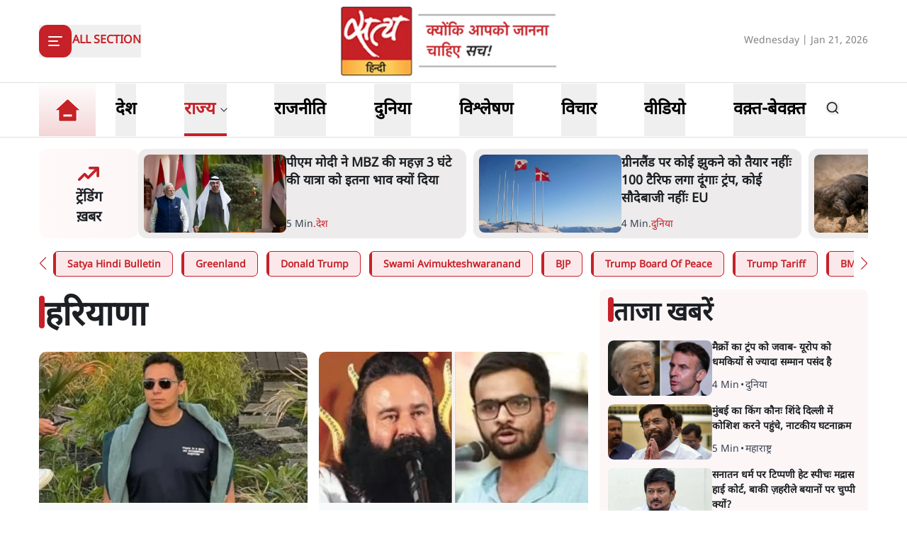

--- FILE ---
content_type: text/html; charset=utf-8
request_url: https://www.satyahindi.com/haryana
body_size: 55732
content:
<!DOCTYPE html><html lang="hi"><head><meta charSet="utf-8"/><meta name="viewport" content="width=device-width, initial-scale=1"/><link rel="stylesheet" href="/_next/static/css/c2295c617324864e.css" data-precedence="next"/><link rel="stylesheet" href="/_next/static/css/a0521c2eb6333c35.css" data-precedence="next"/><link rel="preload" as="script" fetchPriority="low" href="/_next/static/chunks/webpack-3b3f089f7e6ebe97.js"/><script src="/_next/static/chunks/fd9d1056-8444ca715ffd7b9c.js" async=""></script><script src="/_next/static/chunks/23-cd7fac4ee624015e.js" async=""></script><script src="/_next/static/chunks/main-app-3882417c799b7b5f.js" async=""></script><script src="/_next/static/chunks/231-0851112f57b3070f.js" async=""></script><script src="/_next/static/chunks/648-eb92fd921332d2fc.js" async=""></script><script src="/_next/static/chunks/482-1427c5e93dcf8b43.js" async=""></script><script src="/_next/static/chunks/715-026a4cdd8e49d255.js" async=""></script><script src="/_next/static/chunks/761-8beb211551bb9f84.js" async=""></script><script src="/_next/static/chunks/307-8455a134c94c044f.js" async=""></script><script src="/_next/static/chunks/128-01daa4b9ca8726f8.js" async=""></script><script src="/_next/static/chunks/app/layout-29e178ece04e9f60.js" async=""></script><script src="/_next/static/chunks/app/error-9ca452303c223e4c.js" async=""></script><script src="/_next/static/chunks/822-88d87991f48e3e51.js" async=""></script><script src="/_next/static/chunks/524-f151303213adfabf.js" async=""></script><script src="/_next/static/chunks/900-49db7a9ef51db735.js" async=""></script><script src="/_next/static/chunks/app/(page)/%5Bcategory_name%5D/page-993f7cb9da5bb83b.js" async=""></script><meta property="fb:app_id" content="924654607744311"/><title>हरियाणा - Haryana - Satya Hindi</title><meta name="description" content="Read latest article, opinion and analysis on Haryana at Satya Hindi"/><meta name="keywords" content="Haryana Hindi News, Haryana Latest News in Hindi, Haryana Breaking News in Hindi, Haryana today news in hindi, Haryana live hindi news, हरियाणा हिंदी समाचार, हरियाणा ताजा समाचार, हरियाणा हिंदी में समाचार, हरियाणा की ताजा खबर, हरियाणा ब्रेकिंग न्यूज़, हरियाणा Latest News in Hindi "/><meta name="og:logo" content="https://www.satyahindi.com/images/satya-hindi-logo.png"/><link rel="canonical" href="https://www.satyahindi.com/haryana/"/><meta property="og:title" content="हरियाणा - Haryana - Satya Hindi"/><meta property="og:description" content="Read latest article, opinion and analysis on Haryana at Satya Hindi"/><meta property="og:url" content="https://www.satyahindi.com/haryana/"/><meta property="og:site_name" content="Satya Hindi"/><meta property="og:locale" content="en_US"/><meta property="og:image" content="https://www.satyahindi.com/images/satya-hindi-logo.png"/><meta property="og:image:width" content="200"/><meta property="og:image:height" content="197"/><meta property="og:image:alt" content="Satya Hindi"/><meta property="og:type" content="website"/><meta name="twitter:card" content="summary"/><meta name="twitter:site" content="@SatyaHindi"/><meta name="twitter:title" content="हरियाणा - Haryana - Satya Hindi"/><meta name="twitter:description" content="Read latest article, opinion and analysis on Haryana at Satya Hindi"/><meta name="twitter:image" content="https://www.satyahindi.com/images/satya-hindi-logo.png"/><link rel="icon" href="/favicon.ico" type="image/x-icon" sizes="32x32"/><script src="/_next/static/chunks/polyfills-78c92fac7aa8fdd8.js" noModule=""></script></head><body><!--$?--><template id="B:0"></template><!--/$--><script src="/_next/static/chunks/webpack-3b3f089f7e6ebe97.js" async=""></script><div hidden id="S:0"><template id="P:1"></template><main><!--$--><!--$?--><template id="B:2"></template><div class="container"><div class="grid lg:grid-cols-12 gap-4"><div class="col-span-12 my-4"><div class="flex gap-4 items-start pb-4 animate-pulse w-full"><div class="min-w-[150px] lg:w-1/3 lg:h-[130px] h-[80px] overflow-hidden"><div class="w-full lg:h-[130px] h-[80px] bg-gray-200 rounded-[12px]"></div></div><div class="flex flex-col w-full"><div class="bg-gray-200 h-6 w-3/4 rounded-md mb-2"></div><div class="bg-gray-200 h-4 w-1/2 rounded-md"></div></div></div></div><div class="space-y-4 gap-4 lg:col-span-8 col-span-12"><div class="flex gap-4 items-start pb-4 animate-pulse"><div class="flex flex-col w-full"><div class="bg-gray-200 h-6 w-3/4 rounded-md mb-2"></div><div class="bg-gray-200 h-4 w-1/2 rounded-md"></div></div></div><ul class="grid grid-cols-1 gap-y-4 sm:grid-cols-2 sm:gap-4"><li class="space-y-2"><div class="animate-pulse lg:h-[213px] h-[167px] bg-gray-200 w-full rounded-[1rem]"></div><div class="flex gap-[3px] items-center text-gray-700"><div class="animate-pulse h-4 w-20 bg-gray-200 rounded"></div><div class="animate-pulse h-4 w-10 bg-gray-200 rounded"></div></div></li><li class="space-y-2"><div class="animate-pulse lg:h-[213px] h-[167px] bg-gray-200 w-full rounded-[1rem]"></div><div class="flex gap-[3px] items-center text-gray-700"><div class="animate-pulse h-4 w-20 bg-gray-200 rounded"></div><div class="animate-pulse h-4 w-10 bg-gray-200 rounded"></div></div></li><li class="space-y-2"><div class="animate-pulse lg:h-[213px] h-[167px] bg-gray-200 w-full rounded-[1rem]"></div><div class="flex gap-[3px] items-center text-gray-700"><div class="animate-pulse h-4 w-20 bg-gray-200 rounded"></div><div class="animate-pulse h-4 w-10 bg-gray-200 rounded"></div></div></li><li class="space-y-2"><div class="animate-pulse lg:h-[213px] h-[167px] bg-gray-200 w-full rounded-[1rem]"></div><div class="flex gap-[3px] items-center text-gray-700"><div class="animate-pulse h-4 w-20 bg-gray-200 rounded"></div><div class="animate-pulse h-4 w-10 bg-gray-200 rounded"></div></div></li><li class="space-y-2"><div class="animate-pulse lg:h-[213px] h-[167px] bg-gray-200 w-full rounded-[1rem]"></div><div class="flex gap-[3px] items-center text-gray-700"><div class="animate-pulse h-4 w-20 bg-gray-200 rounded"></div><div class="animate-pulse h-4 w-10 bg-gray-200 rounded"></div></div></li><li class="space-y-2"><div class="animate-pulse lg:h-[213px] h-[167px] bg-gray-200 w-full rounded-[1rem]"></div><div class="flex gap-[3px] items-center text-gray-700"><div class="animate-pulse h-4 w-20 bg-gray-200 rounded"></div><div class="animate-pulse h-4 w-10 bg-gray-200 rounded"></div></div></li><li class="space-y-2"><div class="animate-pulse lg:h-[213px] h-[167px] bg-gray-200 w-full rounded-[1rem]"></div><div class="flex gap-[3px] items-center text-gray-700"><div class="animate-pulse h-4 w-20 bg-gray-200 rounded"></div><div class="animate-pulse h-4 w-10 bg-gray-200 rounded"></div></div></li><li class="space-y-2"><div class="animate-pulse lg:h-[213px] h-[167px] bg-gray-200 w-full rounded-[1rem]"></div><div class="flex gap-[3px] items-center text-gray-700"><div class="animate-pulse h-4 w-20 bg-gray-200 rounded"></div><div class="animate-pulse h-4 w-10 bg-gray-200 rounded"></div></div></li><li class="space-y-2"><div class="animate-pulse lg:h-[213px] h-[167px] bg-gray-200 w-full rounded-[1rem]"></div><div class="flex gap-[3px] items-center text-gray-700"><div class="animate-pulse h-4 w-20 bg-gray-200 rounded"></div><div class="animate-pulse h-4 w-10 bg-gray-200 rounded"></div></div></li><li class="space-y-2"><div class="animate-pulse lg:h-[213px] h-[167px] bg-gray-200 w-full rounded-[1rem]"></div><div class="flex gap-[3px] items-center text-gray-700"><div class="animate-pulse h-4 w-20 bg-gray-200 rounded"></div><div class="animate-pulse h-4 w-10 bg-gray-200 rounded"></div></div></li></ul></div><ul class="space-y-4 lg:col-span-4 col-span-12"><div class="flex gap-4 items-start pb-4 animate-pulse"><div class="flex flex-col w-full"><div class="bg-gray-200 h-6 w-3/4 rounded-md mb-2"></div><div class="bg-gray-200 h-4 w-1/2 rounded-md"></div></div></div><li><div class="flex gap-4 items-start pb-4 animate-pulse w-full"><div class="min-w-[150px] max-h-[136px] overflow-hidden"><div class="w-full h-[84px] bg-gray-200 rounded-[12px]"></div></div><div class="flex flex-col w-full"><div class="bg-gray-200 h-6 w-3/4 rounded-md mb-2"></div><div class="bg-gray-200 h-4 w-1/2 rounded-md"></div></div></div></li><li><div class="flex gap-4 items-start pb-4 animate-pulse w-full"><div class="min-w-[150px] max-h-[136px] overflow-hidden"><div class="w-full h-[84px] bg-gray-200 rounded-[12px]"></div></div><div class="flex flex-col w-full"><div class="bg-gray-200 h-6 w-3/4 rounded-md mb-2"></div><div class="bg-gray-200 h-4 w-1/2 rounded-md"></div></div></div></li><li><div class="flex gap-4 items-start pb-4 animate-pulse w-full"><div class="min-w-[150px] max-h-[136px] overflow-hidden"><div class="w-full h-[84px] bg-gray-200 rounded-[12px]"></div></div><div class="flex flex-col w-full"><div class="bg-gray-200 h-6 w-3/4 rounded-md mb-2"></div><div class="bg-gray-200 h-4 w-1/2 rounded-md"></div></div></div></li><li><div class="flex gap-4 items-start pb-4 animate-pulse w-full"><div class="min-w-[150px] max-h-[136px] overflow-hidden"><div class="w-full h-[84px] bg-gray-200 rounded-[12px]"></div></div><div class="flex flex-col w-full"><div class="bg-gray-200 h-6 w-3/4 rounded-md mb-2"></div><div class="bg-gray-200 h-4 w-1/2 rounded-md"></div></div></div></li><li><div class="flex gap-4 items-start pb-4 animate-pulse w-full"><div class="min-w-[150px] max-h-[136px] overflow-hidden"><div class="w-full h-[84px] bg-gray-200 rounded-[12px]"></div></div><div class="flex flex-col w-full"><div class="bg-gray-200 h-6 w-3/4 rounded-md mb-2"></div><div class="bg-gray-200 h-4 w-1/2 rounded-md"></div></div></div></li><li><div class="flex gap-4 items-start pb-4 animate-pulse w-full"><div class="min-w-[150px] max-h-[136px] overflow-hidden"><div class="w-full h-[84px] bg-gray-200 rounded-[12px]"></div></div><div class="flex flex-col w-full"><div class="bg-gray-200 h-6 w-3/4 rounded-md mb-2"></div><div class="bg-gray-200 h-4 w-1/2 rounded-md"></div></div></div></li><li><div class="flex gap-4 items-start pb-4 animate-pulse w-full"><div class="min-w-[150px] max-h-[136px] overflow-hidden"><div class="w-full h-[84px] bg-gray-200 rounded-[12px]"></div></div><div class="flex flex-col w-full"><div class="bg-gray-200 h-6 w-3/4 rounded-md mb-2"></div><div class="bg-gray-200 h-4 w-1/2 rounded-md"></div></div></div></li><li><div class="flex gap-4 items-start pb-4 animate-pulse w-full"><div class="min-w-[150px] max-h-[136px] overflow-hidden"><div class="w-full h-[84px] bg-gray-200 rounded-[12px]"></div></div><div class="flex flex-col w-full"><div class="bg-gray-200 h-6 w-3/4 rounded-md mb-2"></div><div class="bg-gray-200 h-4 w-1/2 rounded-md"></div></div></div></li><li><div class="flex gap-4 items-start pb-4 animate-pulse w-full"><div class="min-w-[150px] max-h-[136px] overflow-hidden"><div class="w-full h-[84px] bg-gray-200 rounded-[12px]"></div></div><div class="flex flex-col w-full"><div class="bg-gray-200 h-6 w-3/4 rounded-md mb-2"></div><div class="bg-gray-200 h-4 w-1/2 rounded-md"></div></div></div></li><li><div class="flex gap-4 items-start pb-4 animate-pulse w-full"><div class="min-w-[150px] max-h-[136px] overflow-hidden"><div class="w-full h-[84px] bg-gray-200 rounded-[12px]"></div></div><div class="flex flex-col w-full"><div class="bg-gray-200 h-6 w-3/4 rounded-md mb-2"></div><div class="bg-gray-200 h-4 w-1/2 rounded-md"></div></div></div></li></ul></div></div><!--/$--><!--/$--></main><template id="P:3"></template><section class="Toastify" aria-live="polite" aria-atomic="false" aria-relevant="additions text" aria-label="Notifications Alt+T"></section></div><div hidden id="S:2"><template id="P:4"></template></div><script>(self.__next_f=self.__next_f||[]).push([0]);self.__next_f.push([2,null])</script><script>self.__next_f.push([1,"1:HL[\"/_next/static/css/c2295c617324864e.css\",\"style\"]\n2:HL[\"/_next/static/css/a0521c2eb6333c35.css\",\"style\"]\n"])</script><script>self.__next_f.push([1,"3:I[5751,[],\"\"]\n6:I[9275,[],\"\"]\n8:I[1343,[],\"\"]\n9:\"$Sreact.fragment\"\na:\"$Sreact.suspense\"\nb:I[1737,[\"231\",\"static/chunks/231-0851112f57b3070f.js\",\"648\",\"static/chunks/648-eb92fd921332d2fc.js\",\"482\",\"static/chunks/482-1427c5e93dcf8b43.js\",\"715\",\"static/chunks/715-026a4cdd8e49d255.js\",\"761\",\"static/chunks/761-8beb211551bb9f84.js\",\"307\",\"static/chunks/307-8455a134c94c044f.js\",\"128\",\"static/chunks/128-01daa4b9ca8726f8.js\",\"185\",\"static/chunks/app/layout-29e178ece04e9f60.js\"],\"default\"]\nd:I[4845,[\"482\",\"static/chunks/482-1427c5e93dcf8b43.js\",\"601\",\"static/chunks/app/error-9ca452303c223e4c.js\"],\"default\"]\ne:I[231,[\"231\",\"static/chunks/231-0851112f57b3070f.js\",\"648\",\"static/chunks/648-eb92fd921332d2fc.js\",\"822\",\"static/chunks/822-88d87991f48e3e51.js\",\"482\",\"static/chunks/482-1427c5e93dcf8b43.js\",\"524\",\"static/chunks/524-f151303213adfabf.js\",\"900\",\"static/chunks/900-49db7a9ef51db735.js\",\"658\",\"static/chunks/app/(page)/%5Bcategory_name%5D/page-993f7cb9da5bb83b.js\"],\"\"]\n10:I[4648,[\"231\",\"static/chunks/231-0851112f57b3070f.js\",\"648\",\"static/chunks/648-eb92fd921332d2fc.js\",\"482\",\"static/chunks/482-1427c5e93dcf8b43.js\",\"715\",\"static/chunks/715-026a4cdd8e49d255.js\",\"761\",\"static/chunks/761-8beb211551bb9f84.js\",\"307\",\"static/chunks/307-8455a134c94c044f.js\",\"128\",\"static/chunks/128-01daa4b9ca8726f8.js\",\"185\",\"static/chunks/app/layout-29e178ece04e9f60.js\"],\"ToastContainer\"]\n12:I[6130,[],\"\"]\n7:[\"category_name\",\"haryana\",\"d\"]\n13:[]\n"])</script><script>self.__next_f.push([1,"0:[[[\"$\",\"link\",\"0\",{\"rel\":\"stylesheet\",\"href\":\"/_next/static/css/c2295c617324864e.css\",\"precedence\":\"next\",\"crossOrigin\":\"$undefined\"}]],[\"$\",\"$L3\",null,{\"buildId\":\"--ttrUujayLwguBH6zE88\",\"assetPrefix\":\"\",\"initialCanonicalUrl\":\"/haryana\",\"initialTree\":[\"\",{\"children\":[\"(page)\",{\"children\":[[\"category_name\",\"haryana\",\"d\"],{\"children\":[\"__PAGE__\",{}]}]}]},\"$undefined\",\"$undefined\",true],\"initialSeedData\":[\"\",{\"children\":[\"(page)\",{\"children\":[[\"category_name\",\"haryana\",\"d\"],{\"children\":[\"__PAGE__\",{},[[\"$L4\",\"$L5\"],null],null]},[\"$\",\"$L6\",null,{\"parallelRouterKey\":\"children\",\"segmentPath\":[\"children\",\"(page)\",\"children\",\"$7\",\"children\"],\"error\":\"$undefined\",\"errorStyles\":\"$undefined\",\"errorScripts\":\"$undefined\",\"template\":[\"$\",\"$L8\",null,{}],\"templateStyles\":\"$undefined\",\"templateScripts\":\"$undefined\",\"notFound\":\"$undefined\",\"notFoundStyles\":\"$undefined\",\"styles\":[[\"$\",\"link\",\"0\",{\"rel\":\"stylesheet\",\"href\":\"/_next/static/css/a0521c2eb6333c35.css\",\"precedence\":\"next\",\"crossOrigin\":\"$undefined\"}]]}],[[\"$\",\"div\",null,{\"className\":\"container\",\"children\":[\"$\",\"div\",null,{\"className\":\"grid lg:grid-cols-12 gap-4\",\"children\":[[\"$\",\"div\",null,{\"className\":\"col-span-12 my-4\",\"children\":[\"$\",\"div\",null,{\"className\":\"flex gap-4 items-start pb-4 animate-pulse w-full\",\"children\":[[\"$\",\"div\",null,{\"className\":\"min-w-[150px] lg:w-1/3 lg:h-[130px] h-[80px] overflow-hidden\",\"children\":[\"$\",\"div\",null,{\"className\":\"w-full lg:h-[130px] h-[80px] bg-gray-200 rounded-[12px]\"}]}],[\"$\",\"div\",null,{\"className\":\"flex flex-col w-full\",\"children\":[[\"$\",\"div\",null,{\"className\":\"bg-gray-200 h-6 w-3/4 rounded-md mb-2\"}],[\"$\",\"div\",null,{\"className\":\"bg-gray-200 h-4 w-1/2 rounded-md\"}]]}]]}]}],[\"$\",\"div\",null,{\"className\":\"space-y-4 gap-4 lg:col-span-8 col-span-12\",\"children\":[[\"$\",\"div\",null,{\"className\":\"flex gap-4 items-start pb-4 animate-pulse\",\"children\":[\"$\",\"div\",null,{\"className\":\"flex flex-col w-full\",\"children\":[[\"$\",\"div\",null,{\"className\":\"bg-gray-200 h-6 w-3/4 rounded-md mb-2\"}],[\"$\",\"div\",null,{\"className\":\"bg-gray-200 h-4 w-1/2 rounded-md\"}]]}]}],[\"$\",\"ul\",null,{\"className\":\"grid grid-cols-1 gap-y-4 sm:grid-cols-2 sm:gap-4\",\"children\":[[\"$\",\"li\",\"0\",{\"className\":\"space-y-2\",\"children\":[[\"$\",\"div\",null,{\"className\":\"animate-pulse lg:h-[213px] h-[167px] bg-gray-200 w-full rounded-[1rem]\"}],[\"$\",\"div\",null,{\"className\":\"flex gap-[3px] items-center text-gray-700\",\"children\":[[\"$\",\"div\",null,{\"className\":\"animate-pulse h-4 w-20 bg-gray-200 rounded\"}],[\"$\",\"div\",null,{\"className\":\"animate-pulse h-4 w-10 bg-gray-200 rounded\"}]]}]]}],[\"$\",\"li\",\"1\",{\"className\":\"space-y-2\",\"children\":[[\"$\",\"div\",null,{\"className\":\"animate-pulse lg:h-[213px] h-[167px] bg-gray-200 w-full rounded-[1rem]\"}],[\"$\",\"div\",null,{\"className\":\"flex gap-[3px] items-center text-gray-700\",\"children\":[[\"$\",\"div\",null,{\"className\":\"animate-pulse h-4 w-20 bg-gray-200 rounded\"}],[\"$\",\"div\",null,{\"className\":\"animate-pulse h-4 w-10 bg-gray-200 rounded\"}]]}]]}],[\"$\",\"li\",\"2\",{\"className\":\"space-y-2\",\"children\":[[\"$\",\"div\",null,{\"className\":\"animate-pulse lg:h-[213px] h-[167px] bg-gray-200 w-full rounded-[1rem]\"}],[\"$\",\"div\",null,{\"className\":\"flex gap-[3px] items-center text-gray-700\",\"children\":[[\"$\",\"div\",null,{\"className\":\"animate-pulse h-4 w-20 bg-gray-200 rounded\"}],[\"$\",\"div\",null,{\"className\":\"animate-pulse h-4 w-10 bg-gray-200 rounded\"}]]}]]}],[\"$\",\"li\",\"3\",{\"className\":\"space-y-2\",\"children\":[[\"$\",\"div\",null,{\"className\":\"animate-pulse lg:h-[213px] h-[167px] bg-gray-200 w-full rounded-[1rem]\"}],[\"$\",\"div\",null,{\"className\":\"flex gap-[3px] items-center text-gray-700\",\"children\":[[\"$\",\"div\",null,{\"className\":\"animate-pulse h-4 w-20 bg-gray-200 rounded\"}],[\"$\",\"div\",null,{\"className\":\"animate-pulse h-4 w-10 bg-gray-200 rounded\"}]]}]]}],[\"$\",\"li\",\"4\",{\"className\":\"space-y-2\",\"children\":[[\"$\",\"div\",null,{\"className\":\"animate-pulse lg:h-[213px] h-[167px] bg-gray-200 w-full rounded-[1rem]\"}],[\"$\",\"div\",null,{\"className\":\"flex gap-[3px] items-center text-gray-700\",\"children\":[[\"$\",\"div\",null,{\"className\":\"animate-pulse h-4 w-20 bg-gray-200 rounded\"}],[\"$\",\"div\",null,{\"className\":\"animate-pulse h-4 w-10 bg-gray-200 rounded\"}]]}]]}],[\"$\",\"li\",\"5\",{\"className\":\"space-y-2\",\"children\":[[\"$\",\"div\",null,{\"className\":\"animate-pulse lg:h-[213px] h-[167px] bg-gray-200 w-full rounded-[1rem]\"}],[\"$\",\"div\",null,{\"className\":\"flex gap-[3px] items-center text-gray-700\",\"children\":[[\"$\",\"div\",null,{\"className\":\"animate-pulse h-4 w-20 bg-gray-200 rounded\"}],[\"$\",\"div\",null,{\"className\":\"animate-pulse h-4 w-10 bg-gray-200 rounded\"}]]}]]}],[\"$\",\"li\",\"6\",{\"className\":\"space-y-2\",\"children\":[[\"$\",\"div\",null,{\"className\":\"animate-pulse lg:h-[213px] h-[167px] bg-gray-200 w-full rounded-[1rem]\"}],[\"$\",\"div\",null,{\"className\":\"flex gap-[3px] items-center text-gray-700\",\"children\":[[\"$\",\"div\",null,{\"className\":\"animate-pulse h-4 w-20 bg-gray-200 rounded\"}],[\"$\",\"div\",null,{\"className\":\"animate-pulse h-4 w-10 bg-gray-200 rounded\"}]]}]]}],[\"$\",\"li\",\"7\",{\"className\":\"space-y-2\",\"children\":[[\"$\",\"div\",null,{\"className\":\"animate-pulse lg:h-[213px] h-[167px] bg-gray-200 w-full rounded-[1rem]\"}],[\"$\",\"div\",null,{\"className\":\"flex gap-[3px] items-center text-gray-700\",\"children\":[[\"$\",\"div\",null,{\"className\":\"animate-pulse h-4 w-20 bg-gray-200 rounded\"}],[\"$\",\"div\",null,{\"className\":\"animate-pulse h-4 w-10 bg-gray-200 rounded\"}]]}]]}],[\"$\",\"li\",\"8\",{\"className\":\"space-y-2\",\"children\":[[\"$\",\"div\",null,{\"className\":\"animate-pulse lg:h-[213px] h-[167px] bg-gray-200 w-full rounded-[1rem]\"}],[\"$\",\"div\",null,{\"className\":\"flex gap-[3px] items-center text-gray-700\",\"children\":[[\"$\",\"div\",null,{\"className\":\"animate-pulse h-4 w-20 bg-gray-200 rounded\"}],[\"$\",\"div\",null,{\"className\":\"animate-pulse h-4 w-10 bg-gray-200 rounded\"}]]}]]}],[\"$\",\"li\",\"9\",{\"className\":\"space-y-2\",\"children\":[[\"$\",\"div\",null,{\"className\":\"animate-pulse lg:h-[213px] h-[167px] bg-gray-200 w-full rounded-[1rem]\"}],[\"$\",\"div\",null,{\"className\":\"flex gap-[3px] items-center text-gray-700\",\"children\":[[\"$\",\"div\",null,{\"className\":\"animate-pulse h-4 w-20 bg-gray-200 rounded\"}],[\"$\",\"div\",null,{\"className\":\"animate-pulse h-4 w-10 bg-gray-200 rounded\"}]]}]]}]]}]]}],[\"$\",\"ul\",null,{\"className\":\"space-y-4 lg:col-span-4 col-span-12\",\"children\":[[\"$\",\"$9\",\"0\",{\"children\":[[\"$\",\"div\",null,{\"className\":\"flex gap-4 items-start pb-4 animate-pulse\",\"children\":[\"$\",\"div\",null,{\"className\":\"flex flex-col w-full\",\"children\":[[\"$\",\"div\",null,{\"className\":\"bg-gray-200 h-6 w-3/4 rounded-md mb-2\"}],[\"$\",\"div\",null,{\"className\":\"bg-gray-200 h-4 w-1/2 rounded-md\"}]]}]}],[\"$\",\"li\",\"0\",{\"children\":[\"$\",\"div\",null,{\"className\":\"flex gap-4 items-start pb-4 animate-pulse w-full\",\"children\":[[\"$\",\"div\",null,{\"className\":\"min-w-[150px] max-h-[136px] overflow-hidden\",\"children\":[\"$\",\"div\",null,{\"className\":\"w-full h-[84px] bg-gray-200 rounded-[12px]\"}]}],[\"$\",\"div\",null,{\"className\":\"flex flex-col w-full\",\"children\":[[\"$\",\"div\",null,{\"className\":\"bg-gray-200 h-6 w-3/4 rounded-md mb-2\"}],[\"$\",\"div\",null,{\"className\":\"bg-gray-200 h-4 w-1/2 rounded-md\"}]]}]]}]}]]}],[\"$\",\"$9\",\"1\",{\"children\":[false,[\"$\",\"li\",\"1\",{\"children\":[\"$\",\"div\",null,{\"className\":\"flex gap-4 items-start pb-4 animate-pulse w-full\",\"children\":[[\"$\",\"div\",null,{\"className\":\"min-w-[150px] max-h-[136px] overflow-hidden\",\"children\":[\"$\",\"div\",null,{\"className\":\"w-full h-[84px] bg-gray-200 rounded-[12px]\"}]}],[\"$\",\"div\",null,{\"className\":\"flex flex-col w-full\",\"children\":[[\"$\",\"div\",null,{\"className\":\"bg-gray-200 h-6 w-3/4 rounded-md mb-2\"}],[\"$\",\"div\",null,{\"className\":\"bg-gray-200 h-4 w-1/2 rounded-md\"}]]}]]}]}]]}],[\"$\",\"$9\",\"2\",{\"children\":[false,[\"$\",\"li\",\"2\",{\"children\":[\"$\",\"div\",null,{\"className\":\"flex gap-4 items-start pb-4 animate-pulse w-full\",\"children\":[[\"$\",\"div\",null,{\"className\":\"min-w-[150px] max-h-[136px] overflow-hidden\",\"children\":[\"$\",\"div\",null,{\"className\":\"w-full h-[84px] bg-gray-200 rounded-[12px]\"}]}],[\"$\",\"div\",null,{\"className\":\"flex flex-col w-full\",\"children\":[[\"$\",\"div\",null,{\"className\":\"bg-gray-200 h-6 w-3/4 rounded-md mb-2\"}],[\"$\",\"div\",null,{\"className\":\"bg-gray-200 h-4 w-1/2 rounded-md\"}]]}]]}]}]]}],[\"$\",\"$9\",\"3\",{\"children\":[false,[\"$\",\"li\",\"3\",{\"children\":[\"$\",\"div\",null,{\"className\":\"flex gap-4 items-start pb-4 animate-pulse w-full\",\"children\":[[\"$\",\"div\",null,{\"className\":\"min-w-[150px] max-h-[136px] overflow-hidden\",\"children\":[\"$\",\"div\",null,{\"className\":\"w-full h-[84px] bg-gray-200 rounded-[12px]\"}]}],[\"$\",\"div\",null,{\"className\":\"flex flex-col w-full\",\"children\":[[\"$\",\"div\",null,{\"className\":\"bg-gray-200 h-6 w-3/4 rounded-md mb-2\"}],[\"$\",\"div\",null,{\"className\":\"bg-gray-200 h-4 w-1/2 rounded-md\"}]]}]]}]}]]}],[\"$\",\"$9\",\"4\",{\"children\":[false,[\"$\",\"li\",\"4\",{\"children\":[\"$\",\"div\",null,{\"className\":\"flex gap-4 items-start pb-4 animate-pulse w-full\",\"children\":[[\"$\",\"div\",null,{\"className\":\"min-w-[150px] max-h-[136px] overflow-hidden\",\"children\":[\"$\",\"div\",null,{\"className\":\"w-full h-[84px] bg-gray-200 rounded-[12px]\"}]}],[\"$\",\"div\",null,{\"className\":\"flex flex-col w-full\",\"children\":[[\"$\",\"div\",null,{\"className\":\"bg-gray-200 h-6 w-3/4 rounded-md mb-2\"}],[\"$\",\"div\",null,{\"className\":\"bg-gray-200 h-4 w-1/2 rounded-md\"}]]}]]}]}]]}],[\"$\",\"$9\",\"5\",{\"children\":[false,[\"$\",\"li\",\"5\",{\"children\":[\"$\",\"div\",null,{\"className\":\"flex gap-4 items-start pb-4 animate-pulse w-full\",\"children\":[[\"$\",\"div\",null,{\"className\":\"min-w-[150px] max-h-[136px] overflow-hidden\",\"children\":[\"$\",\"div\",null,{\"className\":\"w-full h-[84px] bg-gray-200 rounded-[12px]\"}]}],[\"$\",\"div\",null,{\"className\":\"flex flex-col w-full\",\"children\":[[\"$\",\"div\",null,{\"className\":\"bg-gray-200 h-6 w-3/4 rounded-md mb-2\"}],[\"$\",\"div\",null,{\"className\":\"bg-gray-200 h-4 w-1/2 rounded-md\"}]]}]]}]}]]}],[\"$\",\"$9\",\"6\",{\"children\":[false,[\"$\",\"li\",\"6\",{\"children\":[\"$\",\"div\",null,{\"className\":\"flex gap-4 items-start pb-4 animate-pulse w-full\",\"children\":[[\"$\",\"div\",null,{\"className\":\"min-w-[150px] max-h-[136px] overflow-hidden\",\"children\":[\"$\",\"div\",null,{\"className\":\"w-full h-[84px] bg-gray-200 rounded-[12px]\"}]}],[\"$\",\"div\",null,{\"className\":\"flex flex-col w-full\",\"children\":[[\"$\",\"div\",null,{\"className\":\"bg-gray-200 h-6 w-3/4 rounded-md mb-2\"}],[\"$\",\"div\",null,{\"className\":\"bg-gray-200 h-4 w-1/2 rounded-md\"}]]}]]}]}]]}],[\"$\",\"$9\",\"7\",{\"children\":[false,[\"$\",\"li\",\"7\",{\"children\":[\"$\",\"div\",null,{\"className\":\"flex gap-4 items-start pb-4 animate-pulse w-full\",\"children\":[[\"$\",\"div\",null,{\"className\":\"min-w-[150px] max-h-[136px] overflow-hidden\",\"children\":[\"$\",\"div\",null,{\"className\":\"w-full h-[84px] bg-gray-200 rounded-[12px]\"}]}],[\"$\",\"div\",null,{\"className\":\"flex flex-col w-full\",\"children\":[[\"$\",\"div\",null,{\"className\":\"bg-gray-200 h-6 w-3/4 rounded-md mb-2\"}],[\"$\",\"div\",null,{\"className\":\"bg-gray-200 h-4 w-1/2 rounded-md\"}]]}]]}]}]]}],[\"$\",\"$9\",\"8\",{\"children\":[false,[\"$\",\"li\",\"8\",{\"children\":[\"$\",\"div\",null,{\"className\":\"flex gap-4 items-start pb-4 animate-pulse w-full\",\"children\":[[\"$\",\"div\",null,{\"className\":\"min-w-[150px] max-h-[136px] overflow-hidden\",\"children\":[\"$\",\"div\",null,{\"className\":\"w-full h-[84px] bg-gray-200 rounded-[12px]\"}]}],[\"$\",\"div\",null,{\"className\":\"flex flex-col w-full\",\"children\":[[\"$\",\"div\",null,{\"className\":\"bg-gray-200 h-6 w-3/4 rounded-md mb-2\"}],[\"$\",\"div\",null,{\"className\":\"bg-gray-200 h-4 w-1/2 rounded-md\"}]]}]]}]}]]}],[\"$\",\"$9\",\"9\",{\"children\":[false,[\"$\",\"li\",\"9\",{\"children\":[\"$\",\"div\",null,{\"className\":\"flex gap-4 items-start pb-4 animate-pulse w-full\",\"children\":[[\"$\",\"div\",null,{\"className\":\"min-w-[150px] max-h-[136px] overflow-hidden\",\"children\":[\"$\",\"div\",null,{\"className\":\"w-full h-[84px] bg-gray-200 rounded-[12px]\"}]}],[\"$\",\"div\",null,{\"className\":\"flex flex-col w-full\",\"children\":[[\"$\",\"div\",null,{\"className\":\"bg-gray-200 h-6 w-3/4 rounded-md mb-2\"}],[\"$\",\"div\",null,{\"className\":\"bg-gray-200 h-4 w-1/2 rounded-md\"}]]}]]}]}]]}]]}]]}]}],[],[]]]},[\"$\",\"$L6\",null,{\"parallelRouterKey\":\"children\",\"segmentPath\":[\"children\",\"(page)\",\"children\"],\"error\":\"$undefined\",\"errorStyles\":\"$undefined\",\"errorScripts\":\"$undefined\",\"template\":[\"$\",\"$L8\",null,{}],\"templateStyles\":\"$undefined\",\"templateScripts\":\"$undefined\",\"notFound\":\"$undefined\",\"notFoundStyles\":\"$undefined\",\"styles\":null}],[[\"$\",\"div\",null,{\"className\":\"container\",\"children\":[\"$\",\"div\",null,{\"className\":\"grid lg:grid-cols-12 gap-4\",\"children\":[[\"$\",\"div\",null,{\"className\":\"col-span-12 my-4\",\"children\":[\"$\",\"div\",null,{\"className\":\"flex gap-4 items-start pb-4 animate-pulse w-full\",\"children\":[[\"$\",\"div\",null,{\"className\":\"min-w-[150px] lg:w-1/3 lg:h-[130px] h-[80px] overflow-hidden\",\"children\":[\"$\",\"div\",null,{\"className\":\"w-full lg:h-[130px] h-[80px] bg-gray-200 rounded-[12px]\"}]}],[\"$\",\"div\",null,{\"className\":\"flex flex-col w-full\",\"children\":[[\"$\",\"div\",null,{\"className\":\"bg-gray-200 h-6 w-3/4 rounded-md mb-2\"}],[\"$\",\"div\",null,{\"className\":\"bg-gray-200 h-4 w-1/2 rounded-md\"}]]}]]}]}],[\"$\",\"ul\",null,{\"className\":\"space-y-4 gap-4 lg:col-span-8 col-span-12\",\"children\":[[\"$\",\"li\",\"0\",{\"children\":[\"$\",\"div\",null,{\"className\":\"flex gap-4 items-start pb-4 animate-pulse w-full\",\"children\":[[\"$\",\"div\",null,{\"className\":\"min-w-[150px] max-h-[136px] overflow-hidden\",\"children\":[\"$\",\"div\",null,{\"className\":\"w-full h-[84px] bg-gray-200 rounded-[12px]\"}]}],[\"$\",\"div\",null,{\"className\":\"flex flex-col w-full\",\"children\":[[\"$\",\"div\",null,{\"className\":\"bg-gray-200 h-6 w-3/4 rounded-md mb-2\"}],[\"$\",\"div\",null,{\"className\":\"bg-gray-200 h-4 w-1/2 rounded-md\"}]]}]]}]}],[\"$\",\"li\",\"1\",{\"children\":[\"$\",\"div\",null,{\"className\":\"flex gap-4 items-start pb-4 animate-pulse w-full\",\"children\":[[\"$\",\"div\",null,{\"className\":\"min-w-[150px] max-h-[136px] overflow-hidden\",\"children\":[\"$\",\"div\",null,{\"className\":\"w-full h-[84px] bg-gray-200 rounded-[12px]\"}]}],[\"$\",\"div\",null,{\"className\":\"flex flex-col w-full\",\"children\":[[\"$\",\"div\",null,{\"className\":\"bg-gray-200 h-6 w-3/4 rounded-md mb-2\"}],[\"$\",\"div\",null,{\"className\":\"bg-gray-200 h-4 w-1/2 rounded-md\"}]]}]]}]}],[\"$\",\"li\",\"2\",{\"children\":[\"$\",\"div\",null,{\"className\":\"flex gap-4 items-start pb-4 animate-pulse w-full\",\"children\":[[\"$\",\"div\",null,{\"className\":\"min-w-[150px] max-h-[136px] overflow-hidden\",\"children\":[\"$\",\"div\",null,{\"className\":\"w-full h-[84px] bg-gray-200 rounded-[12px]\"}]}],[\"$\",\"div\",null,{\"className\":\"flex flex-col w-full\",\"children\":[[\"$\",\"div\",null,{\"className\":\"bg-gray-200 h-6 w-3/4 rounded-md mb-2\"}],[\"$\",\"div\",null,{\"className\":\"bg-gray-200 h-4 w-1/2 rounded-md\"}]]}]]}]}],[\"$\",\"li\",\"3\",{\"children\":[\"$\",\"div\",null,{\"className\":\"flex gap-4 items-start pb-4 animate-pulse w-full\",\"children\":[[\"$\",\"div\",null,{\"className\":\"min-w-[150px] max-h-[136px] overflow-hidden\",\"children\":[\"$\",\"div\",null,{\"className\":\"w-full h-[84px] bg-gray-200 rounded-[12px]\"}]}],[\"$\",\"div\",null,{\"className\":\"flex flex-col w-full\",\"children\":[[\"$\",\"div\",null,{\"className\":\"bg-gray-200 h-6 w-3/4 rounded-md mb-2\"}],[\"$\",\"div\",null,{\"className\":\"bg-gray-200 h-4 w-1/2 rounded-md\"}]]}]]}]}],[\"$\",\"li\",\"4\",{\"children\":[\"$\",\"div\",null,{\"className\":\"flex gap-4 items-start pb-4 animate-pulse w-full\",\"children\":[[\"$\",\"div\",null,{\"className\":\"min-w-[150px] max-h-[136px] overflow-hidden\",\"children\":[\"$\",\"div\",null,{\"className\":\"w-full h-[84px] bg-gray-200 rounded-[12px]\"}]}],[\"$\",\"div\",null,{\"className\":\"flex flex-col w-full\",\"children\":[[\"$\",\"div\",null,{\"className\":\"bg-gray-200 h-6 w-3/4 rounded-md mb-2\"}],[\"$\",\"div\",null,{\"className\":\"bg-gray-200 h-4 w-1/2 rounded-md\"}]]}]]}]}],[\"$\",\"li\",\"5\",{\"children\":[\"$\",\"div\",null,{\"className\":\"flex gap-4 items-start pb-4 animate-pulse w-full\",\"children\":[[\"$\",\"div\",null,{\"className\":\"min-w-[150px] max-h-[136px] overflow-hidden\",\"children\":[\"$\",\"div\",null,{\"className\":\"w-full h-[84px] bg-gray-200 rounded-[12px]\"}]}],[\"$\",\"div\",null,{\"className\":\"flex flex-col w-full\",\"children\":[[\"$\",\"div\",null,{\"className\":\"bg-gray-200 h-6 w-3/4 rounded-md mb-2\"}],[\"$\",\"div\",null,{\"className\":\"bg-gray-200 h-4 w-1/2 rounded-md\"}]]}]]}]}],[\"$\",\"li\",\"6\",{\"children\":[\"$\",\"div\",null,{\"className\":\"flex gap-4 items-start pb-4 animate-pulse w-full\",\"children\":[[\"$\",\"div\",null,{\"className\":\"min-w-[150px] max-h-[136px] overflow-hidden\",\"children\":[\"$\",\"div\",null,{\"className\":\"w-full h-[84px] bg-gray-200 rounded-[12px]\"}]}],[\"$\",\"div\",null,{\"className\":\"flex flex-col w-full\",\"children\":[[\"$\",\"div\",null,{\"className\":\"bg-gray-200 h-6 w-3/4 rounded-md mb-2\"}],[\"$\",\"div\",null,{\"className\":\"bg-gray-200 h-4 w-1/2 rounded-md\"}]]}]]}]}],[\"$\",\"li\",\"7\",{\"children\":[\"$\",\"div\",null,{\"className\":\"flex gap-4 items-start pb-4 animate-pulse w-full\",\"children\":[[\"$\",\"div\",null,{\"className\":\"min-w-[150px] max-h-[136px] overflow-hidden\",\"children\":[\"$\",\"div\",null,{\"className\":\"w-full h-[84px] bg-gray-200 rounded-[12px]\"}]}],[\"$\",\"div\",null,{\"className\":\"flex flex-col w-full\",\"children\":[[\"$\",\"div\",null,{\"className\":\"bg-gray-200 h-6 w-3/4 rounded-md mb-2\"}],[\"$\",\"div\",null,{\"className\":\"bg-gray-200 h-4 w-1/2 rounded-md\"}]]}]]}]}],[\"$\",\"li\",\"8\",{\"children\":[\"$\",\"div\",null,{\"className\":\"flex gap-4 items-start pb-4 animate-pulse w-full\",\"children\":[[\"$\",\"div\",null,{\"className\":\"min-w-[150px] max-h-[136px] overflow-hidden\",\"children\":[\"$\",\"div\",null,{\"className\":\"w-full h-[84px] bg-gray-200 rounded-[12px]\"}]}],[\"$\",\"div\",null,{\"className\":\"flex flex-col w-full\",\"children\":[[\"$\",\"div\",null,{\"className\":\"bg-gray-200 h-6 w-3/4 rounded-md mb-2\"}],[\"$\",\"div\",null,{\"className\":\"bg-gray-200 h-4 w-1/2 rounded-md\"}]]}]]}]}],[\"$\",\"li\",\"9\",{\"children\":[\"$\",\"div\",null,{\"className\":\"flex gap-4 items-start pb-4 animate-pulse w-full\",\"children\":[[\"$\",\"div\",null,{\"className\":\"min-w-[150px] max-h-[136px] overflow-hidden\",\"children\":[\"$\",\"div\",null,{\"className\":\"w-full h-[84px] bg-gray-200 rounded-[12px]\"}]}],[\"$\",\"div\",null,{\"className\":\"flex flex-col w-full\",\"children\":[[\"$\",\"div\",null,{\"className\":\"bg-gray-200 h-6 w-3/4 rounded-md mb-2\"}],[\"$\",\"div\",null,{\"className\":\"bg-gray-200 h-4 w-1/2 rounded-md\"}]]}]]}]}]]}],[\"$\",\"ul\",null,{\"className\":\"space-y-4 lg:col-span-4 col-span-12\",\"children\":[[\"$\",\"li\",\"0\",{\"children\":[\"$\",\"div\",null,{\"className\":\"flex gap-4 items-start pb-4 animate-pulse w-full\",\"children\":[[\"$\",\"div\",null,{\"className\":\"min-w-[150px] max-h-[136px] overflow-hidden\",\"children\":[\"$\",\"div\",null,{\"className\":\"w-full h-[84px] bg-gray-200 rounded-[12px]\"}]}],[\"$\",\"div\",null,{\"className\":\"flex flex-col w-full\",\"children\":[[\"$\",\"div\",null,{\"className\":\"bg-gray-200 h-6 w-3/4 rounded-md mb-2\"}],[\"$\",\"div\",null,{\"className\":\"bg-gray-200 h-4 w-1/2 rounded-md\"}]]}]]}]}],[\"$\",\"li\",\"1\",{\"children\":[\"$\",\"div\",null,{\"className\":\"flex gap-4 items-start pb-4 animate-pulse w-full\",\"children\":[[\"$\",\"div\",null,{\"className\":\"min-w-[150px] max-h-[136px] overflow-hidden\",\"children\":[\"$\",\"div\",null,{\"className\":\"w-full h-[84px] bg-gray-200 rounded-[12px]\"}]}],[\"$\",\"div\",null,{\"className\":\"flex flex-col w-full\",\"children\":[[\"$\",\"div\",null,{\"className\":\"bg-gray-200 h-6 w-3/4 rounded-md mb-2\"}],[\"$\",\"div\",null,{\"className\":\"bg-gray-200 h-4 w-1/2 rounded-md\"}]]}]]}]}],[\"$\",\"li\",\"2\",{\"children\":[\"$\",\"div\",null,{\"className\":\"flex gap-4 items-start pb-4 animate-pulse w-full\",\"children\":[[\"$\",\"div\",null,{\"className\":\"min-w-[150px] max-h-[136px] overflow-hidden\",\"children\":[\"$\",\"div\",null,{\"className\":\"w-full h-[84px] bg-gray-200 rounded-[12px]\"}]}],[\"$\",\"div\",null,{\"className\":\"flex flex-col w-full\",\"children\":[[\"$\",\"div\",null,{\"className\":\"bg-gray-200 h-6 w-3/4 rounded-md mb-2\"}],[\"$\",\"div\",null,{\"className\":\"bg-gray-200 h-4 w-1/2 rounded-md\"}]]}]]}]}],[\"$\",\"li\",\"3\",{\"children\":[\"$\",\"div\",null,{\"className\":\"flex gap-4 items-start pb-4 animate-pulse w-full\",\"children\":[[\"$\",\"div\",null,{\"className\":\"min-w-[150px] max-h-[136px] overflow-hidden\",\"children\":[\"$\",\"div\",null,{\"className\":\"w-full h-[84px] bg-gray-200 rounded-[12px]\"}]}],[\"$\",\"div\",null,{\"className\":\"flex flex-col w-full\",\"children\":[[\"$\",\"div\",null,{\"className\":\"bg-gray-200 h-6 w-3/4 rounded-md mb-2\"}],[\"$\",\"div\",null,{\"className\":\"bg-gray-200 h-4 w-1/2 rounded-md\"}]]}]]}]}],[\"$\",\"li\",\"4\",{\"children\":[\"$\",\"div\",null,{\"className\":\"flex gap-4 items-start pb-4 animate-pulse w-full\",\"children\":[[\"$\",\"div\",null,{\"className\":\"min-w-[150px] max-h-[136px] overflow-hidden\",\"children\":[\"$\",\"div\",null,{\"className\":\"w-full h-[84px] bg-gray-200 rounded-[12px]\"}]}],[\"$\",\"div\",null,{\"className\":\"flex flex-col w-full\",\"children\":[[\"$\",\"div\",null,{\"className\":\"bg-gray-200 h-6 w-3/4 rounded-md mb-2\"}],[\"$\",\"div\",null,{\"className\":\"bg-gray-200 h-4 w-1/2 rounded-md\"}]]}]]}]}],[\"$\",\"li\",\"5\",{\"children\":[\"$\",\"div\",null,{\"className\":\"flex gap-4 items-start pb-4 animate-pulse w-full\",\"children\":[[\"$\",\"div\",null,{\"className\":\"min-w-[150px] max-h-[136px] overflow-hidden\",\"children\":[\"$\",\"div\",null,{\"className\":\"w-full h-[84px] bg-gray-200 rounded-[12px]\"}]}],[\"$\",\"div\",null,{\"className\":\"flex flex-col w-full\",\"children\":[[\"$\",\"div\",null,{\"className\":\"bg-gray-200 h-6 w-3/4 rounded-md mb-2\"}],[\"$\",\"div\",null,{\"className\":\"bg-gray-200 h-4 w-1/2 rounded-md\"}]]}]]}]}],[\"$\",\"li\",\"6\",{\"children\":[\"$\",\"div\",null,{\"className\":\"flex gap-4 items-start pb-4 animate-pulse w-full\",\"children\":[[\"$\",\"div\",null,{\"className\":\"min-w-[150px] max-h-[136px] overflow-hidden\",\"children\":[\"$\",\"div\",null,{\"className\":\"w-full h-[84px] bg-gray-200 rounded-[12px]\"}]}],[\"$\",\"div\",null,{\"className\":\"flex flex-col w-full\",\"children\":[[\"$\",\"div\",null,{\"className\":\"bg-gray-200 h-6 w-3/4 rounded-md mb-2\"}],[\"$\",\"div\",null,{\"className\":\"bg-gray-200 h-4 w-1/2 rounded-md\"}]]}]]}]}],[\"$\",\"li\",\"7\",{\"children\":[\"$\",\"div\",null,{\"className\":\"flex gap-4 items-start pb-4 animate-pulse w-full\",\"children\":[[\"$\",\"div\",null,{\"className\":\"min-w-[150px] max-h-[136px] overflow-hidden\",\"children\":[\"$\",\"div\",null,{\"className\":\"w-full h-[84px] bg-gray-200 rounded-[12px]\"}]}],[\"$\",\"div\",null,{\"className\":\"flex flex-col w-full\",\"children\":[[\"$\",\"div\",null,{\"className\":\"bg-gray-200 h-6 w-3/4 rounded-md mb-2\"}],[\"$\",\"div\",null,{\"className\":\"bg-gray-200 h-4 w-1/2 rounded-md\"}]]}]]}]}],[\"$\",\"li\",\"8\",{\"children\":[\"$\",\"div\",null,{\"className\":\"flex gap-4 items-start pb-4 animate-pulse w-full\",\"children\":[[\"$\",\"div\",null,{\"className\":\"min-w-[150px] max-h-[136px] overflow-hidden\",\"children\":[\"$\",\"div\",null,{\"className\":\"w-full h-[84px] bg-gray-200 rounded-[12px]\"}]}],[\"$\",\"div\",null,{\"className\":\"flex flex-col w-full\",\"children\":[[\"$\",\"div\",null,{\"className\":\"bg-gray-200 h-6 w-3/4 rounded-md mb-2\"}],[\"$\",\"div\",null,{\"className\":\"bg-gray-200 h-4 w-1/2 rounded-md\"}]]}]]}]}],[\"$\",\"li\",\"9\",{\"children\":[\"$\",\"div\",null,{\"className\":\"flex gap-4 items-start pb-4 animate-pulse w-full\",\"children\":[[\"$\",\"div\",null,{\"className\":\"min-w-[150px] max-h-[136px] overflow-hidden\",\"children\":[\"$\",\"div\",null,{\"className\":\"w-full h-[84px] bg-gray-200 rounded-[12px]\"}]}],[\"$\",\"div\",null,{\"className\":\"flex flex-col w-full\",\"children\":[[\"$\",\"div\",null,{\"className\":\"bg-gray-200 h-6 w-3/4 rounded-md mb-2\"}],[\"$\",\"div\",null,{\"className\":\"bg-gray-200 h-4 w-1/2 rounded-md\"}]]}]]}]}]]}]]}]}],[],[]]]},[[\"$\",\"html\",null,{\"lang\":\"hi\",\"children\":[[\"$\",\"head\",null,{\"children\":[\"$\",\"meta\",null,{\"property\":\"fb:app_id\",\"content\":\"924654607744311\"}]}],[\"$\",\"body\",null,{\"children\":[\"$\",\"$a\",null,{\"children\":[\"$\",\"$Lb\",null,{\"children\":[\"$Lc\",[\"$\",\"main\",null,{\"children\":[\"$\",\"$L6\",null,{\"parallelRouterKey\":\"children\",\"segmentPath\":[\"children\"],\"error\":\"$d\",\"errorStyles\":[],\"errorScripts\":[],\"template\":[\"$\",\"$L8\",null,{}],\"templateStyles\":\"$undefined\",\"templateScripts\":\"$undefined\",\"notFound\":[\"$\",\"div\",null,{\"className\":\"grid items-center text-center h-screen\",\"children\":[\"$\",\"div\",null,{\"className\":\"\",\"children\":[[\"$\",\"h2\",null,{\"className\":\"text-8xl text-primary lg:text-[200px]\",\"children\":\"404\"}],[\"$\",\"h3\",null,{\"className\":\"text-4xl\",\"children\":\"Page Not Found\"}],[\"$\",\"p\",null,{\"children\":\"Sorry, we couldn't find the page you're looking for.\"}],[\"$\",\"$Le\",null,{\"href\":\"/\",\"className\":\"mt-6 bg-red-600 px-8 py-3 text-white inline-block rounded-xl\",\"children\":\"Go back home\"}]]}]}],\"notFoundStyles\":[],\"styles\":null}]}],\"$Lf\",[\"$\",\"$L10\",null,{\"position\":\"bottom-right\",\"autoClose\":5000,\"hideProgressBar\":false,\"newestOnTop\":false,\"closeOnClick\":true,\"rtl\":false,\"pauseOnFocusLoss\":true,\"draggable\":true,\"pauseOnHover\":true,\"theme\":\"light\"}]]}]}]}]]}],null],null],\"couldBeIntercepted\":false,\"initialHead\":[false,\"$L11\"],\"globalErrorComponent\":\"$12\",\"missingSlots\":\"$W13\"}]]\n"])</script><script>self.__next_f.push([1,"11:[[\"$\",\"meta\",\"0\",{\"name\":\"viewport\",\"content\":\"width=device-width, initial-scale=1\"}],[\"$\",\"meta\",\"1\",{\"charSet\":\"utf-8\"}],[\"$\",\"title\",\"2\",{\"children\":\"हरियाणा - Haryana - Satya Hindi\"}],[\"$\",\"meta\",\"3\",{\"name\":\"description\",\"content\":\"Read latest article, opinion and analysis on Haryana at Satya Hindi\"}],[\"$\",\"meta\",\"4\",{\"name\":\"keywords\",\"content\":\"Haryana Hindi News, Haryana Latest News in Hindi, Haryana Breaking News in Hindi, Haryana today news in hindi, Haryana live hindi news, हरियाणा हिंदी समाचार, हरियाणा ताजा समाचार, हरियाणा हिंदी में समाचार, हरियाणा की ताजा खबर, हरियाणा ब्रेकिंग न्यूज़, हरियाणा Latest News in Hindi \"}],[\"$\",\"meta\",\"5\",{\"name\":\"og:logo\",\"content\":\"https://www.satyahindi.com/images/satya-hindi-logo.png\"}],[\"$\",\"link\",\"6\",{\"rel\":\"canonical\",\"href\":\"https://www.satyahindi.com/haryana/\"}],[\"$\",\"meta\",\"7\",{\"property\":\"og:title\",\"content\":\"हरियाणा - Haryana - Satya Hindi\"}],[\"$\",\"meta\",\"8\",{\"property\":\"og:description\",\"content\":\"Read latest article, opinion and analysis on Haryana at Satya Hindi\"}],[\"$\",\"meta\",\"9\",{\"property\":\"og:url\",\"content\":\"https://www.satyahindi.com/haryana/\"}],[\"$\",\"meta\",\"10\",{\"property\":\"og:site_name\",\"content\":\"Satya Hindi\"}],[\"$\",\"meta\",\"11\",{\"property\":\"og:locale\",\"content\":\"en_US\"}],[\"$\",\"meta\",\"12\",{\"property\":\"og:image\",\"content\":\"https://www.satyahindi.com/images/satya-hindi-logo.png\"}],[\"$\",\"meta\",\"13\",{\"property\":\"og:image:width\",\"content\":\"200\"}],[\"$\",\"meta\",\"14\",{\"property\":\"og:image:height\",\"content\":\"197\"}],[\"$\",\"meta\",\"15\",{\"property\":\"og:image:alt\",\"content\":\"Satya Hindi\"}],[\"$\",\"meta\",\"16\",{\"property\":\"og:type\",\"content\":\"website\"}],[\"$\",\"meta\",\"17\",{\"name\":\"twitter:card\",\"content\":\"summary\"}],[\"$\",\"meta\",\"18\",{\"name\":\"twitter:site\",\"content\":\"@SatyaHindi\"}],[\"$\",\"meta\",\"19\",{\"name\":\"twitter:title\",\"content\":\"हरियाणा - Haryana - Satya Hindi\"}],[\"$\",\"meta\",\"20\",{\"name\":\"twitter:description\",\"content\":\"Read latest article, opinion and analysis on Haryana at Satya Hindi\"}],[\"$\",\"meta\",\"21\",{\"name\":\"twitter:image\",\"content\":\"https://www.satyahindi.com/images/satya-hindi-logo.png\"}],[\"$\",\"link\",\"22\",{\"rel\":\"icon\",\"href\":\"/favicon.ico\",\"type\":\"image/x-icon\",\"sizes\":\"32x32\"}]]\n"])</script><script>self.__next_f.push([1,"4:null\n"])</script><script>self.__next_f.push([1,"14:I[7078,[\"231\",\"static/chunks/231-0851112f57b3070f.js\",\"648\",\"static/chunks/648-eb92fd921332d2fc.js\",\"482\",\"static/chunks/482-1427c5e93dcf8b43.js\",\"715\",\"static/chunks/715-026a4cdd8e49d255.js\",\"761\",\"static/chunks/761-8beb211551bb9f84.js\",\"307\",\"static/chunks/307-8455a134c94c044f.js\",\"128\",\"static/chunks/128-01daa4b9ca8726f8.js\",\"185\",\"static/chunks/app/layout-29e178ece04e9f60.js\"],\"default\"]\n15:I[7176,[\"231\",\"static/chunks/231-0851112f57b3070f.js\",\"648\",\"static/chunks/648-eb92fd921332d2fc.js\",\"482\",\"static/chunks/482-1427c5e93dcf8b43.js\",\"715\",\"static/chunks/715-026a4cdd8e49d255.js\",\"761\",\"static/chunks/761-8beb211551bb9f84.js\",\"307\",\"static/chunks/307-8455a134c94c044f.js\",\"128\",\"static/chunks/128-01daa4b9ca8726f8.js\",\"185\",\"static/chunks/app/layout-29e178ece04e9f60.js\"],\"default\"]\n16:I[1380,[\"231\",\"static/chunks/231-0851112f57b3070f.js\",\"648\",\"static/chunks/648-eb92fd921332d2fc.js\",\"482\",\"static/chunks/482-1427c5e93dcf8b43.js\",\"715\",\"static/chunks/715-026a4cdd8e49d255.js\",\"761\",\"static/chunks/761-8beb211551bb9f84.js\",\"307\",\"static/chunks/307-8455a134c94c044f.js\",\"128\",\"static/chunks/128-01daa4b9ca8726f8.js\",\"185\",\"static/chunks/app/layout-29e178ece04e9f60.js\"],\"default\"]\n"])</script><script>self.__next_f.push([1,"c:[[\"$\",\"$L14\",null,{\"menu\":[{\"ID\":100680,\"text\":\"India\",\"textLng\":\"देश\",\"slug\":\"india\",\"path\":null,\"location\":null,\"icon\":null,\"type\":\"categories\",\"typeId\":6,\"parentId\":100611,\"status\":0,\"priority\":1,\"isTargetBlank\":0,\"createdOn\":\"9 Apr, 2025\",\"showSubCategory\":0,\"isTragetBlank\":false},{\"ID\":100681,\"text\":\"States\",\"textLng\":\"राज्य\",\"slug\":\"states\",\"path\":null,\"location\":null,\"icon\":null,\"type\":\"categories\",\"typeId\":8,\"parentId\":100611,\"status\":0,\"priority\":2,\"isTargetBlank\":0,\"createdOn\":\"9 Apr, 2025\",\"showSubCategory\":1,\"isTragetBlank\":false,\"items\":[{\"ID\":106,\"text\":\"Arunachal Pradesh\",\"textlng\":\"अरुणाचल प्रदेश\",\"slug\":\"arunachal-pradesh\",\"termTypeSlug\":\"categories\"},{\"ID\":105,\"text\":\"Himachal\",\"textlng\":\"हिमाचल\",\"slug\":\"himachal\",\"termTypeSlug\":\"categories\"},{\"ID\":103,\"text\":\"West Bengal\",\"textlng\":\"पश्चिम बंगाल\",\"slug\":\"west-bengal\",\"termTypeSlug\":\"categories\"},{\"ID\":101,\"text\":\"Assam\",\"textlng\":\"असम\",\"slug\":\"assam\",\"termTypeSlug\":\"categories\"},{\"ID\":100,\"text\":\"Tamilnadu\",\"textlng\":\"तमिलनाडु\",\"slug\":\"tamilnadu\",\"termTypeSlug\":\"categories\"},{\"ID\":99,\"text\":\"Kerala\",\"textlng\":\"केरल\",\"slug\":\"kerala\",\"termTypeSlug\":\"categories\"},{\"ID\":96,\"text\":\"Delhi\",\"textlng\":\"दिल्ली\",\"slug\":\"delhi\",\"termTypeSlug\":\"categories\"},{\"ID\":95,\"text\":\"Bihar\",\"textlng\":\"बिहार\",\"slug\":\"bihar\",\"termTypeSlug\":\"categories\"},{\"ID\":94,\"text\":\"Jammu Kashmir\",\"textlng\":\"जम्मू कश्मीर\",\"slug\":\"jammu-kashmir\",\"termTypeSlug\":\"categories\"},{\"ID\":93,\"text\":\"Andhra Pradesh\",\"textlng\":\"आंध्र प्रदेश\",\"slug\":\"andhra-pradesh\",\"termTypeSlug\":\"categories\"},{\"ID\":92,\"text\":\"Haryana\",\"textlng\":\"हरियाणा\",\"slug\":\"haryana\",\"termTypeSlug\":\"categories\"},{\"ID\":91,\"text\":\"Punjab\",\"textlng\":\"पंजाब\",\"slug\":\"punjab\",\"termTypeSlug\":\"categories\"},{\"ID\":90,\"text\":\"Uttarakhand\",\"textlng\":\"उत्तराखंड\",\"slug\":\"uttarakhand\",\"termTypeSlug\":\"categories\"},{\"ID\":89,\"text\":\"Gujarat\",\"textlng\":\"गुजरात\",\"slug\":\"gujarat\",\"termTypeSlug\":\"categories\"},{\"ID\":88,\"text\":\"Karnataka\",\"textlng\":\"कर्नाटक\",\"slug\":\"karnataka\",\"termTypeSlug\":\"categories\"},{\"ID\":87,\"text\":\"Jharkhand\",\"textlng\":\"झारखंड\",\"slug\":\"jharkhand\",\"termTypeSlug\":\"categories\"},{\"ID\":86,\"text\":\"Maharashtra\",\"textlng\":\"महाराष्ट्र\",\"slug\":\"maharashtra\",\"termTypeSlug\":\"categories\"},{\"ID\":84,\"text\":\"Uttar Pradesh\",\"textlng\":\"उत्तर प्रदेश\",\"slug\":\"uttar-pradesh\",\"termTypeSlug\":\"categories\"},{\"ID\":39,\"text\":\"Mizoram\",\"textlng\":\"मिज़ोरम\",\"slug\":\"mizoram\",\"termTypeSlug\":\"categories\"},{\"ID\":38,\"text\":\"Telangana\",\"textlng\":\"तेलंगाना\",\"slug\":\"telangana\",\"termTypeSlug\":\"categories\"},{\"ID\":37,\"text\":\"Rajasthan\",\"textlng\":\"राजस्थान\",\"slug\":\"rajasthan\",\"termTypeSlug\":\"categories\"},{\"ID\":36,\"text\":\"Chhattisgarh\",\"textlng\":\"छत्तीसगढ़\",\"slug\":\"chhattisgarh\",\"termTypeSlug\":\"categories\"},{\"ID\":35,\"text\":\"Madhya Pradesh\",\"textlng\":\"मध्य प्रदेश\",\"slug\":\"madhya-pradesh\",\"termTypeSlug\":\"categories\"}]},{\"ID\":100682,\"text\":\"Politics\",\"textLng\":\"राजनीति\",\"slug\":\"politics\",\"path\":null,\"location\":null,\"icon\":null,\"type\":\"categories\",\"typeId\":5,\"parentId\":100611,\"status\":0,\"priority\":3,\"isTargetBlank\":0,\"createdOn\":\"9 Apr, 2025\",\"showSubCategory\":0,\"isTragetBlank\":false},{\"ID\":100683,\"text\":\"World\",\"textLng\":\"दुनिया\",\"slug\":\"world\",\"path\":null,\"location\":null,\"icon\":null,\"type\":\"categories\",\"typeId\":7,\"parentId\":100611,\"status\":0,\"priority\":4,\"isTargetBlank\":0,\"createdOn\":\"9 Apr, 2025\",\"showSubCategory\":0,\"isTragetBlank\":false},{\"ID\":100684,\"text\":\"Analysis\",\"textLng\":\"विश्लेषण\",\"slug\":\"analysis\",\"path\":null,\"location\":null,\"icon\":null,\"type\":\"categories\",\"typeId\":27,\"parentId\":100611,\"status\":0,\"priority\":5,\"isTargetBlank\":0,\"createdOn\":\"9 Apr, 2025\",\"showSubCategory\":0,\"isTragetBlank\":false},{\"ID\":100685,\"text\":\"Opinion\",\"textLng\":\"विचार\",\"slug\":\"opinion\",\"path\":null,\"location\":null,\"icon\":null,\"type\":\"categories\",\"typeId\":21,\"parentId\":100611,\"status\":0,\"priority\":6,\"isTargetBlank\":0,\"createdOn\":\"9 Apr, 2025\",\"showSubCategory\":0,\"isTragetBlank\":false},{\"ID\":100687,\"text\":\"Videos\",\"textLng\":\"वीडियो\",\"slug\":\"videos\",\"path\":null,\"location\":null,\"icon\":null,\"type\":\"categories\",\"typeId\":26,\"parentId\":100611,\"status\":0,\"priority\":7,\"isTargetBlank\":0,\"createdOn\":\"9 Apr, 2025\",\"showSubCategory\":0,\"isTragetBlank\":false},{\"ID\":100688,\"text\":\"Waqt-bewaqt\",\"textLng\":\"वक़्त-बेवक़्त\",\"slug\":\"waqt-bewaqt\",\"path\":null,\"location\":null,\"icon\":null,\"type\":\"categories\",\"typeId\":83,\"parentId\":100611,\"status\":0,\"priority\":8,\"isTargetBlank\":0,\"createdOn\":\"9 Apr, 2025\",\"showSubCategory\":0,\"isTragetBlank\":false}],\"formattedDate\":\"Wednesday | Jan 21, 2026\"}],[\"$\",\"$L15\",null,{}],[\"$\",\"$L16\",null,{}]]\n"])</script><script>self.__next_f.push([1,"17:I[8738,[\"231\",\"static/chunks/231-0851112f57b3070f.js\",\"648\",\"static/chunks/648-eb92fd921332d2fc.js\",\"822\",\"static/chunks/822-88d87991f48e3e51.js\",\"482\",\"static/chunks/482-1427c5e93dcf8b43.js\",\"524\",\"static/chunks/524-f151303213adfabf.js\",\"900\",\"static/chunks/900-49db7a9ef51db735.js\",\"658\",\"static/chunks/app/(page)/%5Bcategory_name%5D/page-993f7cb9da5bb83b.js\"],\"default\"]\n18:I[2391,[\"231\",\"static/chunks/231-0851112f57b3070f.js\",\"648\",\"static/chunks/648-eb92fd921332d2fc.js\",\"822\",\"static/chunks/822-88d87991f48e3e51.js\",\"482\",\"static/chunks/482-1427c5e93dcf8b43.js\",\"524\",\"static/chunks/524-f151303213adfabf.js\",\"900\",\"static/chunks/900-49db7a9ef51db735.js\",\"658\",\"static/chunks/app/(page)/%5Bcategory_name%5D/page-993f7cb9da5bb83b.js\"],\"default\"]\n1a:I[1213,[\"231\",\"static/chunks/231-0851112f57b3070f.js\",\"648\",\"static/chunks/648-eb92fd921332d2fc.js\",\"822\",\"static/chunks/822-88d87991f48e3e51.js\",\"482\",\"static/chunks/482-1427c5e93dcf8b43.js\",\"524\",\"static/chunks/524-f151303213adfabf.js\",\"900\",\"static/chunks/900-49db7a9ef51db735.js\",\"658\",\"static/chunks/app/(page)/%5Bcategory_name%5D/page-993f7cb9da5bb83b.js\"],\"default\"]\n1d:I[5927,[\"231\",\"static/chunks/231-0851112f57b3070f.js\",\"648\",\"static/chunks/648-eb92fd921332d2fc.js\",\"822\",\"static/chunks/822-88d87991f48e3e51.js\",\"482\",\"static/chunks/482-1427c5e93dcf8b43.js\",\"524\",\"static/chunks/524-f151303213adfabf.js\",\"900\",\"static/chunks/900-49db7a9ef51db735.js\",\"658\",\"static/chunks/app/(page)/%5Bcategory_name%5D/page-993f7cb9da5bb83b.js\"],\"default\"]\n1f:I[9870,[\"231\",\"static/chunks/231-0851112f57b3070f.js\",\"648\",\"static/chunks/648-eb92fd921332d2fc.js\",\"822\",\"static/chunks/822-88d87991f48e3e51.js\",\"482\",\"static/chunks/482-1427c5e93dcf8b43.js\",\"524\",\"static/chunks/524-f151303213adfabf.js\",\"900\",\"static/chunks/900-49db7a9ef51db735.js\",\"658\",\"static/chunks/app/(page)/%5Bcategory_name%5D/page-993f7cb9da5bb83b.js\"],\"default\"]\n"])</script><script>self.__next_f.push([1,"5:[[\"$\",\"section\",null,{\"className\":\"mt-4\",\"children\":[\"$\",\"div\",null,{\"className\":\"container\",\"children\":[[\"$\",\"$L17\",null,{}],[\"$\",\"div\",null,{\"className\":\"mt-4\",\"children\":[\"$\",\"$L18\",null,{}]}]]}]}],[\"$\",\"main\",null,{\"className\":\"w-full\",\"children\":[\"$undefined\",[\"$\",\"section\",null,{\"className\":\"py-4\",\"children\":[\"$\",\"div\",null,{\"className\":\"container\",\"children\":[\"$\",\"div\",null,{\"className\":\"grid lg:grid-cols-12 grid-cols-1 gap-x-4\",\"children\":[[\"$\",\"div\",null,{\"className\":\"lg:col-span-8\",\"children\":[[\"$\",\"div\",\"0\",{\"className\":\"lg:col-span-12 mb-4\",\"children\":\"$L19\"}],[\"$\",\"div\",\"1\",{\"className\":\"lg:col-span-12 mb-4\",\"children\":[\"$\",\"div\",null,{\"className\":\"bg-gradient-yellow w-full  rounded-[24px] overflow-hidden\",\"children\":[\"$\",\"ul\",null,{\"className\":\"flex gap-4 items-center  justify-between\",\"children\":[[\"$\",\"li\",null,{\"className\":\"w-[80%] lg:ps-12 ps-6\",\"children\":[[\"$\",\"div\",null,{\"className\":\"text-black lg:text-[38px] sm:leading-2xl sm:text-[30px] lg:leading-[48px] text-xl font-NotoSansBold\",\"children\":[\"सत्य हिन्दी ऐप \",[\"$\",\"span\",null,{\"className\":\"text-[#A00C12]\",\"children\":\"डाउनलोड\"}],\" करें\"]}],[\"$\",\"div\",null,{\"className\":\"grid grid-cols-2 lg:gap-6 gap-4 lg:mt-4  lg:max-w-[350px] max-w-[200px] \",\"children\":[[\"$\",\"$Le\",null,{\"href\":\"https://play.google.com/store/apps/details?id=com.satyahindi.newsapp\u0026pli=1\",\"target\":\"_blank\",\"className\":\"image-full\",\"children\":[\"$\",\"$L1a\",null,{\"src\":\"/images/googleplay.png\",\"alt\":\"googleplay\",\"title\":\"Satya Hindi googleplay\"}]}],[\"$\",\"$Le\",null,{\"href\":\"https://apps.apple.com/in/app/satya-hindi/id1611023703\",\"target\":\"_blank\",\"className\":\"image-full\",\"children\":[\"$\",\"$L1a\",null,{\"src\":\"/images/appstore.png\",\"alt\":\"appstore\",\"title\":\"Satya Hindi appstore\"}]}]]}]]}],[\"$\",\"li\",null,{\"className\":\"lg:w-[20%] w-[30%] h-full py-5  flex flex-col items-center bg-white bg-opacity-20 rounded-l-[50%]\",\"children\":[\"$\",\"div\",null,{\"className\":\"image-full\",\"children\":[\"$\",\"$L1a\",null,{\"src\":\"/images/app-download-icon.gif\",\"alt\":\"sadsyata-len-icon\",\"title\":\"सत्य हिंदी पाठको के लिए जरुरी सूचना\",\"unoptimized\":true}]}]}]]}]}]}]]}],[\"$\",\"div\",null,{\"className\":\"lg:col-span-4 space-y-4\",\"children\":[\"$L1b\",\"$L1c\",[\"$\",\"$L1d\",null,{\"storyId\":0}],\"$L1e\",[\"$\",\"$L1f\",null,{\"param\":{\"categoryName\":\"most-read\"},\"storyId\":0}],\"$L20\",\"$L21\",[\"$\",\"div\",null,{\"className\":\"hidden lg:block\",\"children\":\"$L22\"}]]}]]}]}]}]]}]]\n"])</script><div hidden id="S:1"><header class="bg-white"><section><div class="container"><div class="flex justify-between py-2 items-center lg:h-[116px]"><div class="lg:w-1/3"><div class="inline-block"><button type="button" aria-haspopup="dialog" aria-expanded="false" aria-controls="radix-:R59ja:" data-state="closed" class="flex items-center gap-3"><div class="rounded-[12px] bg-primary  lg:w-[46px] lg:h-[46px] w-[36px] h-[36px] grid items-center justify-center text-white"><svg xmlns="http://www.w3.org/2000/svg" width="24" height="24" viewBox="0 0 24 24" fill="none" stroke="currentColor" stroke-width="2" stroke-linecap="round" stroke-linejoin="round" class="lucide lucide-align-left"><line x1="21" x2="3" y1="6" y2="6"></line><line x1="15" x2="3" y1="12" y2="12"></line><line x1="17" x2="3" y1="18" y2="18"></line></svg></div><span class="bg-[#D9D9D9] w-[1px] h-6 hidden lg:block"></span><span class="text-primary text-sm lg:text-base font-bold uppercase hidden lg:block">All Section</span></button></div></div><div class="lg:w-1/3"><a class="image-full block lg:max-w-[322px] max-w-[182px] mx-auto" href="/"><img alt="home tab" title="Home" loading="lazy" decoding="async" data-nimg="fill" class="image " style="position:absolute;height:100%;width:100%;left:0;top:0;right:0;bottom:0;color:transparent" sizes="(max-width: 1900px) 100vw" srcSet="/_next/image?url=%2Fimages%2Fsatya-hindi-logo.png&amp;w=640&amp;q=75 640w, /_next/image?url=%2Fimages%2Fsatya-hindi-logo.png&amp;w=750&amp;q=75 750w, /_next/image?url=%2Fimages%2Fsatya-hindi-logo.png&amp;w=828&amp;q=75 828w, /_next/image?url=%2Fimages%2Fsatya-hindi-logo.png&amp;w=1080&amp;q=75 1080w, /_next/image?url=%2Fimages%2Fsatya-hindi-logo.png&amp;w=1200&amp;q=75 1200w, /_next/image?url=%2Fimages%2Fsatya-hindi-logo.png&amp;w=1920&amp;q=75 1920w, /_next/image?url=%2Fimages%2Fsatya-hindi-logo.png&amp;w=2048&amp;q=75 2048w, /_next/image?url=%2Fimages%2Fsatya-hindi-logo.png&amp;w=3840&amp;q=75 3840w" src="/_next/image?url=%2Fimages%2Fsatya-hindi-logo.png&amp;w=3840&amp;q=75"/></a></div><div class="flex gap-1 items-center lg:w-1/3 justify-end flex-nowrap"><div class="hidden lg:block w-full text-end"><span class="text-[#828282] text-sm">Wednesday | Jan 21, 2026</span></div><div class="flex lg:ps-6 ps-3 lg:gap-4 gap-3 items-center lg:hidden"><div><div class="relative inline-block mt-1 cursor-pointer"><svg xmlns="http://www.w3.org/2000/svg" width="24" height="24" viewBox="0 0 24 24" fill="none" stroke="currentColor" stroke-width="2" stroke-linecap="round" stroke-linejoin="round" class="lucide lucide-bell w-6 h-6  text-gray-500"><path d="M6 8a6 6 0 0 1 12 0c0 7 3 9 3 9H3s3-2 3-9"></path><path d="M10.3 21a1.94 1.94 0 0 0 3.4 0"></path></svg></div></div><!--$--><!--/$--></div></div></div></div></section></header><section class="border-t border-b border-[#DFDFDF] bg-white sticky z-40 top-0 left-0 right-0 "><div class="container"><div class="flex justify-start items-center lg:h-[76px] relative"><ul class="flex justify-start items-center lg:pe-6 pe-4"><li><a class="text-black block py-1 xl:text-2xl text-lg font-bold group relative !p-0 " href="/"><div class="image-full lg:w-[80px] w-[48px] mx-auto "><img alt="home tab" title="Home" loading="lazy" decoding="async" data-nimg="fill" class="image " style="position:absolute;height:100%;width:100%;left:0;top:0;right:0;bottom:0;color:transparent" sizes="(max-width: 1900px) 100vw" srcSet="/_next/image?url=%2Fimages%2Fhome-tab.png&amp;w=640&amp;q=75 640w, /_next/image?url=%2Fimages%2Fhome-tab.png&amp;w=750&amp;q=75 750w, /_next/image?url=%2Fimages%2Fhome-tab.png&amp;w=828&amp;q=75 828w, /_next/image?url=%2Fimages%2Fhome-tab.png&amp;w=1080&amp;q=75 1080w, /_next/image?url=%2Fimages%2Fhome-tab.png&amp;w=1200&amp;q=75 1200w, /_next/image?url=%2Fimages%2Fhome-tab.png&amp;w=1920&amp;q=75 1920w, /_next/image?url=%2Fimages%2Fhome-tab.png&amp;w=2048&amp;q=75 2048w, /_next/image?url=%2Fimages%2Fhome-tab.png&amp;w=3840&amp;q=75 3840w" src="/_next/image?url=%2Fimages%2Fhome-tab.png&amp;w=3840&amp;q=75"/></div><span class="absolute z-10 bottom-0 left-0 w-full h-[4px] bg-primary transition-opacity duration-300 opacity-0 group-[.activeMenu]:opacity-100"></span></a></li></ul><div role="menubar" class="space-x-1 rounded-md p-1 flex h-auto justify-between items-center gap-5 lg:gap-6 w-full flex-nowrap text-nowrap whitespace-nowrap no-scrollbar overflow-x-auto" tabindex="-1" data-orientation="horizontal" style="outline:none"><button type="button" role="menuitem" id="radix-:Rq9jaH1:" aria-haspopup="menu" aria-expanded="false" data-state="closed" class="cursor-default select-none items-center rounded-sm outline-none focus:bg-accent focus:text-accent-foreground data-[state=open]:bg-accent data-[state=open]:text-accent-foreground text-black block py-0 px-0 xl:text-2xl text-lg font-bold transition-colors hover:text-primary focus:outline-none" tabindex="-1" data-orientation="horizontal" data-radix-collection-item=""><a class="group flex items-center gap-1 relative hover:text-primary lg:h-[74px] h-[44px] " href="/india"><span class="inline-block">देश</span><span class="absolute bottom-0 left-0 w-full h-[4px] bg-primary transition-opacity duration-300 opacity-0 group-[.activeMenu]:opacity-100"></span></a></button><button type="button" role="menuitem" id="radix-:R1a9jaH1:" aria-haspopup="menu" aria-expanded="false" data-state="closed" class="cursor-default select-none items-center rounded-sm outline-none focus:bg-accent focus:text-accent-foreground data-[state=open]:bg-accent data-[state=open]:text-accent-foreground text-black block py-0 px-0 xl:text-2xl text-lg font-bold transition-colors hover:text-primary focus:outline-none" tabindex="-1" data-orientation="horizontal" data-radix-collection-item=""><div class="group flex items-center gap-1 relative hover:text-primary lg:h-[74px] h-[44px] hover:cursor-pointer activeMenu text-primary">राज्य<span class="text-sm w-4"><svg xmlns="http://www.w3.org/2000/svg" width="24" height="24" viewBox="0 0 24 24" fill="none" stroke="currentColor" stroke-width="2" stroke-linecap="round" stroke-linejoin="round" class="lucide lucide-chevron-down text-gray-700 h-4"><path d="m6 9 6 6 6-6"></path></svg></span><span class="absolute bottom-0 left-0 w-full h-[4px] bg-primary transition-opacity duration-300 opacity-0 group-[.activeMenu]:opacity-100"></span></div></button><button type="button" role="menuitem" id="radix-:R1q9jaH1:" aria-haspopup="menu" aria-expanded="false" data-state="closed" class="cursor-default select-none items-center rounded-sm outline-none focus:bg-accent focus:text-accent-foreground data-[state=open]:bg-accent data-[state=open]:text-accent-foreground text-black block py-0 px-0 xl:text-2xl text-lg font-bold transition-colors hover:text-primary focus:outline-none" tabindex="-1" data-orientation="horizontal" data-radix-collection-item=""><a class="group flex items-center gap-1 relative hover:text-primary lg:h-[74px] h-[44px] " href="/politics"><span class="inline-block">राजनीति</span><span class="absolute bottom-0 left-0 w-full h-[4px] bg-primary transition-opacity duration-300 opacity-0 group-[.activeMenu]:opacity-100"></span></a></button><button type="button" role="menuitem" id="radix-:R2a9jaH1:" aria-haspopup="menu" aria-expanded="false" data-state="closed" class="cursor-default select-none items-center rounded-sm outline-none focus:bg-accent focus:text-accent-foreground data-[state=open]:bg-accent data-[state=open]:text-accent-foreground text-black block py-0 px-0 xl:text-2xl text-lg font-bold transition-colors hover:text-primary focus:outline-none" tabindex="-1" data-orientation="horizontal" data-radix-collection-item=""><a class="group flex items-center gap-1 relative hover:text-primary lg:h-[74px] h-[44px] " href="/world"><span class="inline-block">दुनिया</span><span class="absolute bottom-0 left-0 w-full h-[4px] bg-primary transition-opacity duration-300 opacity-0 group-[.activeMenu]:opacity-100"></span></a></button><button type="button" role="menuitem" id="radix-:R2q9jaH1:" aria-haspopup="menu" aria-expanded="false" data-state="closed" class="cursor-default select-none items-center rounded-sm outline-none focus:bg-accent focus:text-accent-foreground data-[state=open]:bg-accent data-[state=open]:text-accent-foreground text-black block py-0 px-0 xl:text-2xl text-lg font-bold transition-colors hover:text-primary focus:outline-none" tabindex="-1" data-orientation="horizontal" data-radix-collection-item=""><a class="group flex items-center gap-1 relative hover:text-primary lg:h-[74px] h-[44px] " href="/analysis"><span class="inline-block">विश्लेषण</span><span class="absolute bottom-0 left-0 w-full h-[4px] bg-primary transition-opacity duration-300 opacity-0 group-[.activeMenu]:opacity-100"></span></a></button><button type="button" role="menuitem" id="radix-:R3a9jaH1:" aria-haspopup="menu" aria-expanded="false" data-state="closed" class="cursor-default select-none items-center rounded-sm outline-none focus:bg-accent focus:text-accent-foreground data-[state=open]:bg-accent data-[state=open]:text-accent-foreground text-black block py-0 px-0 xl:text-2xl text-lg font-bold transition-colors hover:text-primary focus:outline-none" tabindex="-1" data-orientation="horizontal" data-radix-collection-item=""><a class="group flex items-center gap-1 relative hover:text-primary lg:h-[74px] h-[44px] " href="/opinion"><span class="inline-block">विचार</span><span class="absolute bottom-0 left-0 w-full h-[4px] bg-primary transition-opacity duration-300 opacity-0 group-[.activeMenu]:opacity-100"></span></a></button><button type="button" role="menuitem" id="radix-:R3q9jaH1:" aria-haspopup="menu" aria-expanded="false" data-state="closed" class="cursor-default select-none items-center rounded-sm outline-none focus:bg-accent focus:text-accent-foreground data-[state=open]:bg-accent data-[state=open]:text-accent-foreground text-black block py-0 px-0 xl:text-2xl text-lg font-bold transition-colors hover:text-primary focus:outline-none" tabindex="-1" data-orientation="horizontal" data-radix-collection-item=""><a class="group flex items-center gap-1 relative hover:text-primary lg:h-[74px] h-[44px] " href="/videos"><span class="inline-block">वीडियो</span><span class="absolute bottom-0 left-0 w-full h-[4px] bg-primary transition-opacity duration-300 opacity-0 group-[.activeMenu]:opacity-100"></span></a></button><button type="button" role="menuitem" id="radix-:R4a9jaH1:" aria-haspopup="menu" aria-expanded="false" data-state="closed" class="cursor-default select-none items-center rounded-sm outline-none focus:bg-accent focus:text-accent-foreground data-[state=open]:bg-accent data-[state=open]:text-accent-foreground text-black block py-0 px-0 xl:text-2xl text-lg font-bold transition-colors hover:text-primary focus:outline-none" tabindex="-1" data-orientation="horizontal" data-radix-collection-item=""><a class="group flex items-center gap-1 relative hover:text-primary lg:h-[74px] h-[44px] " href="/waqt-bewaqt"><span class="inline-block">वक़्त-बेवक़्त</span><span class="absolute bottom-0 left-0 w-full h-[4px] bg-primary transition-opacity duration-300 opacity-0 group-[.activeMenu]:opacity-100"></span></a></button></div><div class="lg:flex lg:ps-6 ps-3 lg:gap-4 gap-3 items-center hidden lg:min-w-[84px]"><div><div class="relative inline-block mt-1 cursor-pointer"><svg xmlns="http://www.w3.org/2000/svg" width="24" height="24" viewBox="0 0 24 24" fill="none" stroke="currentColor" stroke-width="2" stroke-linecap="round" stroke-linejoin="round" class="lucide lucide-bell w-6 h-6  text-gray-500"><path d="M6 8a6 6 0 0 1 12 0c0 7 3 9 3 9H3s3-2 3-9"></path><path d="M10.3 21a1.94 1.94 0 0 0 3.4 0"></path></svg></div></div><!--$--><!--/$--></div></div></div></section></div><script>$RS=function(a,b){a=document.getElementById(a);b=document.getElementById(b);for(a.parentNode.removeChild(a);a.firstChild;)b.parentNode.insertBefore(a.firstChild,b);b.parentNode.removeChild(b)};$RS("S:1","P:1")</script><script>self.__next_f.push([1,"1c:[\"$\",\"div\",null,{\"className\":\"w-full\",\"children\":[\"$\",\"div\",null,{\"className\":\"overflow-hidden w-full bg-[#E3E3E3]\",\"children\":[\"$\",\"div\",null,{\"className\":\"min-h-[116px] text-center\",\"children\":[\"$\",\"div\",null,{\"className\":\"mt-2\",\"children\":[\"Advertisement \",122455]}]}]}]}]\n1e:[\"$\",\"div\",null,{\"className\":\"w-full\",\"children\":[\"$\",\"div\",null,{\"className\":\"overflow-hidden w-full bg-[#E3E3E3]\",\"children\":[\"$\",\"div\",null,{\"className\":\"min-h-[116px] text-center\",\"children\":[\"$\",\"div\",null,{\"className\":\"mt-2\",\"children\":[\"Advertisement \",1224333]}]}]}]}]\n20:[\"$\",\"div\",null,{\"className\":\"w-full\",\"children\":[\"$\",\"div\",null,{\"className\":\"overflow-hidden w-full bg-[#E3E3E3]\",\"children\":[\"$\",\"div\",null,{\"className\":\"min-h-[116px] text-center\",\"children\":[\"$\",\"div\",null,{\"className\":\"mt-2\",\"children\":[\"Advertisement \",122455]}]}]}]}]\n22:[\"$\",\"div\",null,{\"className\":\"w-full\",\"children\":[\"$\",\"div\",null,{\"className\":\"overflow-hidden w-full bg-[#E3E3E3]\",\"children\":[\"$\",\"div\",null,{\"className\":\"min-h-[116px] text-center\",\"children\":[\"$\",\"div\",null,{\"className\":\"mt-2\",\"children\":[\"Advertisement \",122455]}]}]}]}]\n"])</script><div hidden id="S:4"><section class="mt-4"><div class="container"><div class="flex gap-2 w-full "><div class="w-[13%] lg:w-[12%] p-1 grid items-center bg-gradient-to-r from-[#fff9fa] to-[#FDF6F7] rounded-[12px]"><div class="text-center"><div class="image-full lg:w-[40px] w-[20px] lg:h-[40px] h-[20px] mx-auto"><img alt="trending icon" title="ट्रेंडिंग कहानियां" loading="lazy" decoding="async" data-nimg="fill" class="image " style="position:absolute;height:100%;width:100%;left:0;top:0;right:0;bottom:0;color:transparent" sizes="(max-width: 1900px) 100vw" srcSet="/_next/image?url=%2Ficons%2Ftrending.png&amp;w=640&amp;q=75 640w, /_next/image?url=%2Ficons%2Ftrending.png&amp;w=750&amp;q=75 750w, /_next/image?url=%2Ficons%2Ftrending.png&amp;w=828&amp;q=75 828w, /_next/image?url=%2Ficons%2Ftrending.png&amp;w=1080&amp;q=75 1080w, /_next/image?url=%2Ficons%2Ftrending.png&amp;w=1200&amp;q=75 1200w, /_next/image?url=%2Ficons%2Ftrending.png&amp;w=1920&amp;q=75 1920w, /_next/image?url=%2Ficons%2Ftrending.png&amp;w=2048&amp;q=75 2048w, /_next/image?url=%2Ficons%2Ftrending.png&amp;w=3840&amp;q=75 3840w" src="/_next/image?url=%2Ficons%2Ftrending.png&amp;w=3840&amp;q=75"/></div><h2 class="lg:text-xl sm:text-[12px] text-[10px] font-bold">ट्रेंडिंग<br/>ख़बर</h2></div></div><div class="w-[87%] lg:w-[88%]"><ul class="grid grid-cols-2  gap-4"><li class="flex gap-4 items-start animate-pulse"><div class="min-w-[150px] lg:h-[90px] h-[68px]  overflow-hidden"><div class="w-full  lg:h-[90px] h-[68px] bg-gray-200 rounded-[12px]"></div></div><div class="flex flex-col w-full"><div class="bg-gray-200 h-6 w-3/4 rounded-md mb-2"></div><div class="bg-gray-200 h-4 w-1/2 rounded-md"></div></div></li><li class="flex gap-4 items-start animate-pulse"><div class="min-w-[150px] lg:h-[90px] h-[68px]  overflow-hidden"><div class="w-full  lg:h-[90px] h-[68px] bg-gray-200 rounded-[12px]"></div></div><div class="flex flex-col w-full"><div class="bg-gray-200 h-6 w-3/4 rounded-md mb-2"></div><div class="bg-gray-200 h-4 w-1/2 rounded-md"></div></div></li></ul></div></div><div class="mt-4"><div class="flex gap-4 items-start pb-4 animate-pulse w-full"><div class="flex flex-col w-full"><div class="bg-gray-200 h-6 w-3/4 rounded-md mb-2"></div><div class="bg-gray-200 h-4 w-1/2 rounded-md"></div></div></div></div></div></section><main class="w-full"><section class="py-4"><div class="container"><div class="grid lg:grid-cols-12 grid-cols-1 gap-x-4"><div class="lg:col-span-8"><div class="lg:col-span-12 mb-4"><template id="P:5"></template></div><div class="lg:col-span-12 mb-4"><div class="bg-gradient-yellow w-full  rounded-[24px] overflow-hidden"><ul class="flex gap-4 items-center  justify-between"><li class="w-[80%] lg:ps-12 ps-6"><div class="text-black lg:text-[38px] sm:leading-2xl sm:text-[30px] lg:leading-[48px] text-xl font-NotoSansBold">सत्य हिन्दी ऐप <span class="text-[#A00C12]">डाउनलोड</span> करें</div><div class="grid grid-cols-2 lg:gap-6 gap-4 lg:mt-4  lg:max-w-[350px] max-w-[200px] "><a target="_blank" class="image-full" href="https://play.google.com/store/apps/details?id=com.satyahindi.newsapp&amp;pli=1"><img alt="googleplay" title="Satya Hindi googleplay" loading="lazy" decoding="async" data-nimg="fill" class="image " style="position:absolute;height:100%;width:100%;left:0;top:0;right:0;bottom:0;color:transparent" sizes="(max-width: 1900px) 100vw" srcSet="/_next/image?url=%2Fimages%2Fgoogleplay.png&amp;w=640&amp;q=75 640w, /_next/image?url=%2Fimages%2Fgoogleplay.png&amp;w=750&amp;q=75 750w, /_next/image?url=%2Fimages%2Fgoogleplay.png&amp;w=828&amp;q=75 828w, /_next/image?url=%2Fimages%2Fgoogleplay.png&amp;w=1080&amp;q=75 1080w, /_next/image?url=%2Fimages%2Fgoogleplay.png&amp;w=1200&amp;q=75 1200w, /_next/image?url=%2Fimages%2Fgoogleplay.png&amp;w=1920&amp;q=75 1920w, /_next/image?url=%2Fimages%2Fgoogleplay.png&amp;w=2048&amp;q=75 2048w, /_next/image?url=%2Fimages%2Fgoogleplay.png&amp;w=3840&amp;q=75 3840w" src="/_next/image?url=%2Fimages%2Fgoogleplay.png&amp;w=3840&amp;q=75"/></a><a target="_blank" class="image-full" href="https://apps.apple.com/in/app/satya-hindi/id1611023703"><img alt="appstore" title="Satya Hindi appstore" loading="lazy" decoding="async" data-nimg="fill" class="image " style="position:absolute;height:100%;width:100%;left:0;top:0;right:0;bottom:0;color:transparent" sizes="(max-width: 1900px) 100vw" srcSet="/_next/image?url=%2Fimages%2Fappstore.png&amp;w=640&amp;q=75 640w, /_next/image?url=%2Fimages%2Fappstore.png&amp;w=750&amp;q=75 750w, /_next/image?url=%2Fimages%2Fappstore.png&amp;w=828&amp;q=75 828w, /_next/image?url=%2Fimages%2Fappstore.png&amp;w=1080&amp;q=75 1080w, /_next/image?url=%2Fimages%2Fappstore.png&amp;w=1200&amp;q=75 1200w, /_next/image?url=%2Fimages%2Fappstore.png&amp;w=1920&amp;q=75 1920w, /_next/image?url=%2Fimages%2Fappstore.png&amp;w=2048&amp;q=75 2048w, /_next/image?url=%2Fimages%2Fappstore.png&amp;w=3840&amp;q=75 3840w" src="/_next/image?url=%2Fimages%2Fappstore.png&amp;w=3840&amp;q=75"/></a></div></li><li class="lg:w-[20%] w-[30%] h-full py-5  flex flex-col items-center bg-white bg-opacity-20 rounded-l-[50%]"><div class="image-full"><img alt="sadsyata-len-icon" title="सत्य हिंदी पाठको के लिए जरुरी सूचना" loading="lazy" decoding="async" data-nimg="fill" class="image " style="position:absolute;height:100%;width:100%;left:0;top:0;right:0;bottom:0;color:transparent" src="/images/app-download-icon.gif"/></div></li></ul></div></div></div><div class="lg:col-span-4 space-y-4"><template id="P:6"></template><div class="w-full"><div class="overflow-hidden w-full bg-[#E3E3E3]"><div class="min-h-[116px] text-center"><div class="mt-2">Advertisement <!-- -->122455</div></div></div></div><ul class="space-y-2"><li class="flex gap-4 items-start pb-4 animate-pulse"><div class="w-1/3 max-h-[66px] overflow-hidden"><div class="w-full lg:h-[66px] h-16 bg-gray-200 rounded-[12px]"></div></div><div class="flex flex-col w-full"><div class="bg-gray-200 h-6 w-3/4 rounded-md mb-2"></div><div class="bg-gray-200 h-4 w-1/2 rounded-md"></div></div></li><li class="flex gap-4 items-start pb-4 animate-pulse"><div class="w-1/3 max-h-[66px] overflow-hidden"><div class="w-full lg:h-[66px] h-16 bg-gray-200 rounded-[12px]"></div></div><div class="flex flex-col w-full"><div class="bg-gray-200 h-6 w-3/4 rounded-md mb-2"></div><div class="bg-gray-200 h-4 w-1/2 rounded-md"></div></div></li><li class="flex gap-4 items-start pb-4 animate-pulse"><div class="w-1/3 max-h-[66px] overflow-hidden"><div class="w-full lg:h-[66px] h-16 bg-gray-200 rounded-[12px]"></div></div><div class="flex flex-col w-full"><div class="bg-gray-200 h-6 w-3/4 rounded-md mb-2"></div><div class="bg-gray-200 h-4 w-1/2 rounded-md"></div></div></li><li class="flex gap-4 items-start pb-4 animate-pulse"><div class="w-1/3 max-h-[66px] overflow-hidden"><div class="w-full lg:h-[66px] h-16 bg-gray-200 rounded-[12px]"></div></div><div class="flex flex-col w-full"><div class="bg-gray-200 h-6 w-3/4 rounded-md mb-2"></div><div class="bg-gray-200 h-4 w-1/2 rounded-md"></div></div></li><li class="flex gap-4 items-start pb-4 animate-pulse"><div class="w-1/3 max-h-[66px] overflow-hidden"><div class="w-full lg:h-[66px] h-16 bg-gray-200 rounded-[12px]"></div></div><div class="flex flex-col w-full"><div class="bg-gray-200 h-6 w-3/4 rounded-md mb-2"></div><div class="bg-gray-200 h-4 w-1/2 rounded-md"></div></div></li><li class="flex gap-4 items-start pb-4 animate-pulse"><div class="w-1/3 max-h-[66px] overflow-hidden"><div class="w-full lg:h-[66px] h-16 bg-gray-200 rounded-[12px]"></div></div><div class="flex flex-col w-full"><div class="bg-gray-200 h-6 w-3/4 rounded-md mb-2"></div><div class="bg-gray-200 h-4 w-1/2 rounded-md"></div></div></li><li class="flex gap-4 items-start pb-4 animate-pulse"><div class="w-1/3 max-h-[66px] overflow-hidden"><div class="w-full lg:h-[66px] h-16 bg-gray-200 rounded-[12px]"></div></div><div class="flex flex-col w-full"><div class="bg-gray-200 h-6 w-3/4 rounded-md mb-2"></div><div class="bg-gray-200 h-4 w-1/2 rounded-md"></div></div></li><li class="flex gap-4 items-start pb-4 animate-pulse"><div class="w-1/3 max-h-[66px] overflow-hidden"><div class="w-full lg:h-[66px] h-16 bg-gray-200 rounded-[12px]"></div></div><div class="flex flex-col w-full"><div class="bg-gray-200 h-6 w-3/4 rounded-md mb-2"></div><div class="bg-gray-200 h-4 w-1/2 rounded-md"></div></div></li><li class="flex gap-4 items-start pb-4 animate-pulse"><div class="w-1/3 max-h-[66px] overflow-hidden"><div class="w-full lg:h-[66px] h-16 bg-gray-200 rounded-[12px]"></div></div><div class="flex flex-col w-full"><div class="bg-gray-200 h-6 w-3/4 rounded-md mb-2"></div><div class="bg-gray-200 h-4 w-1/2 rounded-md"></div></div></li><li class="flex gap-4 items-start pb-4 animate-pulse"><div class="w-1/3 max-h-[66px] overflow-hidden"><div class="w-full lg:h-[66px] h-16 bg-gray-200 rounded-[12px]"></div></div><div class="flex flex-col w-full"><div class="bg-gray-200 h-6 w-3/4 rounded-md mb-2"></div><div class="bg-gray-200 h-4 w-1/2 rounded-md"></div></div></li><li class="flex gap-4 items-start pb-4 animate-pulse"><div class="w-1/3 max-h-[66px] overflow-hidden"><div class="w-full lg:h-[66px] h-16 bg-gray-200 rounded-[12px]"></div></div><div class="flex flex-col w-full"><div class="bg-gray-200 h-6 w-3/4 rounded-md mb-2"></div><div class="bg-gray-200 h-4 w-1/2 rounded-md"></div></div></li><li class="flex gap-4 items-start pb-4 animate-pulse"><div class="w-1/3 max-h-[66px] overflow-hidden"><div class="w-full lg:h-[66px] h-16 bg-gray-200 rounded-[12px]"></div></div><div class="flex flex-col w-full"><div class="bg-gray-200 h-6 w-3/4 rounded-md mb-2"></div><div class="bg-gray-200 h-4 w-1/2 rounded-md"></div></div></li></ul><div class="w-full"><div class="overflow-hidden w-full bg-[#E3E3E3]"><div class="min-h-[116px] text-center"><div class="mt-2">Advertisement <!-- -->1224333</div></div></div></div><ul class="space-y-2"><li class="flex gap-4 items-start pb-4 animate-pulse"><div class="w-1/3 max-h-[66px] overflow-hidden"><div class="w-full lg:h-[66px] h-16 bg-gray-200 rounded-[12px]"></div></div><div class="flex flex-col w-full"><div class="bg-gray-200 h-6 w-3/4 rounded-md mb-2"></div><div class="bg-gray-200 h-4 w-1/2 rounded-md"></div></div></li><li class="flex gap-4 items-start pb-4 animate-pulse"><div class="w-1/3 max-h-[66px] overflow-hidden"><div class="w-full lg:h-[66px] h-16 bg-gray-200 rounded-[12px]"></div></div><div class="flex flex-col w-full"><div class="bg-gray-200 h-6 w-3/4 rounded-md mb-2"></div><div class="bg-gray-200 h-4 w-1/2 rounded-md"></div></div></li><li class="flex gap-4 items-start pb-4 animate-pulse"><div class="w-1/3 max-h-[66px] overflow-hidden"><div class="w-full lg:h-[66px] h-16 bg-gray-200 rounded-[12px]"></div></div><div class="flex flex-col w-full"><div class="bg-gray-200 h-6 w-3/4 rounded-md mb-2"></div><div class="bg-gray-200 h-4 w-1/2 rounded-md"></div></div></li><li class="flex gap-4 items-start pb-4 animate-pulse"><div class="w-1/3 max-h-[66px] overflow-hidden"><div class="w-full lg:h-[66px] h-16 bg-gray-200 rounded-[12px]"></div></div><div class="flex flex-col w-full"><div class="bg-gray-200 h-6 w-3/4 rounded-md mb-2"></div><div class="bg-gray-200 h-4 w-1/2 rounded-md"></div></div></li><li class="flex gap-4 items-start pb-4 animate-pulse"><div class="w-1/3 max-h-[66px] overflow-hidden"><div class="w-full lg:h-[66px] h-16 bg-gray-200 rounded-[12px]"></div></div><div class="flex flex-col w-full"><div class="bg-gray-200 h-6 w-3/4 rounded-md mb-2"></div><div class="bg-gray-200 h-4 w-1/2 rounded-md"></div></div></li><li class="flex gap-4 items-start pb-4 animate-pulse"><div class="w-1/3 max-h-[66px] overflow-hidden"><div class="w-full lg:h-[66px] h-16 bg-gray-200 rounded-[12px]"></div></div><div class="flex flex-col w-full"><div class="bg-gray-200 h-6 w-3/4 rounded-md mb-2"></div><div class="bg-gray-200 h-4 w-1/2 rounded-md"></div></div></li><li class="flex gap-4 items-start pb-4 animate-pulse"><div class="w-1/3 max-h-[66px] overflow-hidden"><div class="w-full lg:h-[66px] h-16 bg-gray-200 rounded-[12px]"></div></div><div class="flex flex-col w-full"><div class="bg-gray-200 h-6 w-3/4 rounded-md mb-2"></div><div class="bg-gray-200 h-4 w-1/2 rounded-md"></div></div></li><li class="flex gap-4 items-start pb-4 animate-pulse"><div class="w-1/3 max-h-[66px] overflow-hidden"><div class="w-full lg:h-[66px] h-16 bg-gray-200 rounded-[12px]"></div></div><div class="flex flex-col w-full"><div class="bg-gray-200 h-6 w-3/4 rounded-md mb-2"></div><div class="bg-gray-200 h-4 w-1/2 rounded-md"></div></div></li><li class="flex gap-4 items-start pb-4 animate-pulse"><div class="w-1/3 max-h-[66px] overflow-hidden"><div class="w-full lg:h-[66px] h-16 bg-gray-200 rounded-[12px]"></div></div><div class="flex flex-col w-full"><div class="bg-gray-200 h-6 w-3/4 rounded-md mb-2"></div><div class="bg-gray-200 h-4 w-1/2 rounded-md"></div></div></li><li class="flex gap-4 items-start pb-4 animate-pulse"><div class="w-1/3 max-h-[66px] overflow-hidden"><div class="w-full lg:h-[66px] h-16 bg-gray-200 rounded-[12px]"></div></div><div class="flex flex-col w-full"><div class="bg-gray-200 h-6 w-3/4 rounded-md mb-2"></div><div class="bg-gray-200 h-4 w-1/2 rounded-md"></div></div></li><li class="flex gap-4 items-start pb-4 animate-pulse"><div class="w-1/3 max-h-[66px] overflow-hidden"><div class="w-full lg:h-[66px] h-16 bg-gray-200 rounded-[12px]"></div></div><div class="flex flex-col w-full"><div class="bg-gray-200 h-6 w-3/4 rounded-md mb-2"></div><div class="bg-gray-200 h-4 w-1/2 rounded-md"></div></div></li><li class="flex gap-4 items-start pb-4 animate-pulse"><div class="w-1/3 max-h-[66px] overflow-hidden"><div class="w-full lg:h-[66px] h-16 bg-gray-200 rounded-[12px]"></div></div><div class="flex flex-col w-full"><div class="bg-gray-200 h-6 w-3/4 rounded-md mb-2"></div><div class="bg-gray-200 h-4 w-1/2 rounded-md"></div></div></li></ul><div class="w-full"><div class="overflow-hidden w-full bg-[#E3E3E3]"><div class="min-h-[116px] text-center"><div class="mt-2">Advertisement <!-- -->122455</div></div></div></div><template id="P:7"></template><div class="hidden lg:block"><div class="w-full"><div class="overflow-hidden w-full bg-[#E3E3E3]"><div class="min-h-[116px] text-center"><div class="mt-2">Advertisement <!-- -->122455</div></div></div></div></div></div></div></div></section></main></div><script>$RS("S:4","P:4")</script><script>self.__next_f.push([1,"24:I[9009,[\"231\",\"static/chunks/231-0851112f57b3070f.js\",\"648\",\"static/chunks/648-eb92fd921332d2fc.js\",\"822\",\"static/chunks/822-88d87991f48e3e51.js\",\"482\",\"static/chunks/482-1427c5e93dcf8b43.js\",\"524\",\"static/chunks/524-f151303213adfabf.js\",\"900\",\"static/chunks/900-49db7a9ef51db735.js\",\"658\",\"static/chunks/app/(page)/%5Bcategory_name%5D/page-993f7cb9da5bb83b.js\"],\"default\"]\n"])</script><script>self.__next_f.push([1,"1b:[\"$\",\"div\",null,{\"className\":\"pb-3 lg:rounded-[8px] lg:bg-[#FDF6F7] bg-[#F4F4F4]  overflow-hidden\",\"children\":[[\"$\",\"div\",null,{\"className\":\"w-full py-4 px-3\",\"children\":[\"$\",\"div\",null,{\"className\":\"flex justify-between  items-center\",\"children\":[\"$\",\"h2\",null,{\"className\":\"flex lg:gap-4 gap-3 items-center  lg:text-4xl text-3xl font-bold\",\"children\":[[\"$\",\"span\",null,{\"className\":\"bg-primary lg:h-[35px] h-[30px] rounded-full lg:w-2 w-[5px] block lg:-mt-4\"}],[\"$\",\"span\",null,{\"children\":[\" \",\"ताजा खबरें\",\" \"]}]]}]}]}],[\"$\",\"ul\",null,{\"className\":\"space-y-3 ps-3 overflow-y-auto overflow-x-hidden\",\"children\":[[\"$\",\"$9\",\"0\",{\"children\":[false,[\"$\",\"li\",\"0\",{\"children\":[\"$\",\"div\",null,{\"className\":\"w-full overflow-hidden group\",\"children\":[\"$\",\"div\",null,{\"className\":\"flex lg:gap-3 gap-2\",\"children\":[[\"$\",\"div\",null,{\"className\":\"w-[40%] bg-gray-200 rounded-[8px] overflow-hidden\",\"children\":[\"$\",\"div\",null,{\"className\":\"rounded-[8px]  overflow-hidden relative grid items-center max-h-[71px] lg:max-h-[78px] sm:max-h-[91px]\",\"children\":[[\"$\",\"$Le\",null,{\"href\":\"/world/macron-says-we-prefer-respect-over-bullies-at-davos-as-tensions-with-trump-mount-150701.html\",\"className\":\"image-full group-hover:scale-105 transition-all duration-700 block\",\"children\":[\"$\",\"$L1a\",null,{\"src\":\"https://sgp1.digitaloceanspaces.com/satya-hindi/uploads/images/20-01-2026/1768894538377_macron1.jpg\",\"alt\":\"मैक्रों का ट्रंप को जवाब- यूरोप को धमकियों से ज्यादा सम्मान पसंद है\",\"title\":\"मैक्रों का ट्रंप को जवाब- यूरोप को धमकियों से ज्यादा सम्मान पसंद है\"}]}],false]}]}],[\"$\",\"div\",null,{\"className\":\"grid w-[60%]\",\"children\":[[\"$\",\"$Le\",null,{\"href\":\"/world/macron-says-we-prefer-respect-over-bullies-at-davos-as-tensions-with-trump-mount-150701.html\",\"children\":[\"$\",\"h2\",null,{\"className\":\"sm:text-2xl lg:text-[14px] sm:leading-normal text-[0.82rem] leading-[1.2rem] hover:text-black font-bold line-clamp-3 h-fit pe-2\",\"dangerouslySetInnerHTML\":{\"__html\":\"मैक्रों का ट्रंप को जवाब- यूरोप को धमकियों से ज्यादा सम्मान पसंद है\"}}]}],[\"$\",\"div\",null,{\"className\":\"flex gap-[3px] items-center lg:text-sm text-[12px] text-gray-700 flex-wrap\",\"children\":[[\"$\",\"$9\",\"0\",{\"children\":[false,[\"$\",\"span\",\"readTime\",{\"children\":\"4 Min\"}]]}],[\"$\",\"$9\",\"1\",{\"children\":[[\"$\",\"span\",null,{\"className\":\"mx-[2px]\",\"children\":\"•\"}],[\"$\",\"h3\",\"category\",{\"className\":\"leading-none rounded-[20px] inline-block\",\"children\":[\"$\",\"$Le\",null,{\"href\":\"/world\",\"children\":\"दुनिया\"}]}]]}]]}]]}]]}]}]}]]}],[\"$\",\"$9\",\"1\",{\"children\":[false,[\"$\",\"li\",\"1\",{\"children\":[\"$\",\"div\",null,{\"className\":\"w-full overflow-hidden group\",\"children\":[\"$\",\"div\",null,{\"className\":\"flex lg:gap-3 gap-2\",\"children\":[[\"$\",\"div\",null,{\"className\":\"w-[40%] bg-gray-200 rounded-[8px] overflow-hidden\",\"children\":[\"$\",\"div\",null,{\"className\":\"rounded-[8px]  overflow-hidden relative grid items-center max-h-[71px] lg:max-h-[78px] sm:max-h-[91px]\",\"children\":[[\"$\",\"$Le\",null,{\"href\":\"/maharashtra/whose-rule-to-be-in-mumbai-as-shinde-meets-top-bjp-leaders-in-delhi-150700.html\",\"className\":\"image-full group-hover:scale-105 transition-all duration-700 block\",\"children\":[\"$\",\"$L1a\",null,{\"src\":\"https://satya-hindi.sgp1.digitaloceanspaces.com/app/uploads/19-04-23/643fd6c3c9851.jpg\",\"alt\":\"मुंबई का किंग कौनः शिंदे दिल्ली में कोशिश करने पहुंचे, नाटकीय घटनाक्रम\",\"title\":\"मुंबई का किंग कौनः शिंदे दिल्ली में कोशिश करने पहुंचे, नाटकीय घटनाक्रम\"}]}],false]}]}],[\"$\",\"div\",null,{\"className\":\"grid w-[60%]\",\"children\":[[\"$\",\"$Le\",null,{\"href\":\"/maharashtra/whose-rule-to-be-in-mumbai-as-shinde-meets-top-bjp-leaders-in-delhi-150700.html\",\"children\":[\"$\",\"h2\",null,{\"className\":\"sm:text-2xl lg:text-[14px] sm:leading-normal text-[0.82rem] leading-[1.2rem] hover:text-black font-bold line-clamp-3 h-fit pe-2\",\"dangerouslySetInnerHTML\":{\"__html\":\"मुंबई का किंग कौनः शिंदे दिल्ली में कोशिश करने पहुंचे, नाटकीय घटनाक्रम\"}}]}],[\"$\",\"div\",null,{\"className\":\"flex gap-[3px] items-center lg:text-sm text-[12px] text-gray-700 flex-wrap\",\"children\":[[\"$\",\"$9\",\"0\",{\"children\":[false,[\"$\",\"span\",\"readTime\",{\"children\":\"5 Min\"}]]}],[\"$\",\"$9\",\"1\",{\"children\":[[\"$\",\"span\",null,{\"className\":\"mx-[2px]\",\"children\":\"•\"}],[\"$\",\"h3\",\"category\",{\"className\":\"leading-none rounded-[20px] inline-block\",\"children\":[\"$\",\"$Le\",null,{\"href\":\"/maharashtra\",\"children\":\"महाराष्ट्र\"}]}]]}]]}]]}]]}]}]}]]}],[\"$\",\"$9\",\"2\",{\"children\":[false,[\"$\",\"li\",\"2\",{\"children\":[\"$\",\"div\",null,{\"className\":\"w-full overflow-hidden group\",\"children\":[\"$\",\"div\",null,{\"className\":\"flex lg:gap-3 gap-2\",\"children\":[[\"$\",\"div\",null,{\"className\":\"w-[40%] bg-gray-200 rounded-[8px] overflow-hidden\",\"children\":[\"$\",\"div\",null,{\"className\":\"rounded-[8px]  overflow-hidden relative grid items-center max-h-[71px] lg:max-h-[78px] sm:max-h-[91px]\",\"children\":[[\"$\",\"$Le\",null,{\"href\":\"/tamilnadu/madras-hc-considers-udaynidhi-stalin-comment-on-sanatana-a-hate-speech-150698.html\",\"className\":\"image-full group-hover:scale-105 transition-all duration-700 block\",\"children\":[\"$\",\"$L1a\",null,{\"src\":\"https://satya-hindi.sgp1.digitaloceanspaces.com/app/uploads/06-09-23/64f82d20ce250.jpg\",\"alt\":\"सनातन धर्म पर टिप्पणी हेट स्पीचः मद्रास हाई कोर्ट, बाकी ज़हरीले बयानों पर चुप्पी क्यों?\",\"title\":\"सनातन धर्म पर टिप्पणी हेट स्पीचः मद्रास हाई कोर्ट, बाकी ज़हरीले बयानों पर चुप्पी क्यों?\"}]}],false]}]}],[\"$\",\"div\",null,{\"className\":\"grid w-[60%]\",\"children\":[[\"$\",\"$Le\",null,{\"href\":\"/tamilnadu/madras-hc-considers-udaynidhi-stalin-comment-on-sanatana-a-hate-speech-150698.html\",\"children\":[\"$\",\"h2\",null,{\"className\":\"sm:text-2xl lg:text-[14px] sm:leading-normal text-[0.82rem] leading-[1.2rem] hover:text-black font-bold line-clamp-3 h-fit pe-2\",\"dangerouslySetInnerHTML\":{\"__html\":\"सनातन धर्म पर टिप्पणी हेट स्पीचः मद्रास हाई कोर्ट, बाकी ज़हरीले बयानों पर चुप्पी क्यों?\"}}]}],[\"$\",\"div\",null,{\"className\":\"flex gap-[3px] items-center lg:text-sm text-[12px] text-gray-700 flex-wrap\",\"children\":[[\"$\",\"$9\",\"0\",{\"children\":[false,[\"$\",\"span\",\"readTime\",{\"children\":\"8 Min\"}]]}],[\"$\",\"$9\",\"1\",{\"children\":[[\"$\",\"span\",null,{\"className\":\"mx-[2px]\",\"children\":\"•\"}],[\"$\",\"h3\",\"category\",{\"className\":\"leading-none rounded-[20px] inline-block\",\"children\":[\"$\",\"$Le\",null,{\"href\":\"/tamilnadu\",\"children\":\"तमिलनाडु\"}]}]]}]]}]]}]]}]}]}]]}],[\"$\",\"$9\",\"3\",{\"children\":[[\"$\",\"li\",\"ad-3\",{\"className\":\"flex items-center justify-center\",\"children\":[\"$\",\"div\",null,{\"className\":\"overflow-hidden w-full min-h-[100px] bg-[#E3E3E3] p-4 text-center\",\"children\":\"Advertisement\"}]}],[\"$\",\"li\",\"3\",{\"children\":[\"$\",\"div\",null,{\"className\":\"w-full overflow-hidden group\",\"children\":[\"$\",\"div\",null,{\"className\":\"flex lg:gap-3 gap-2\",\"children\":[[\"$\",\"div\",null,{\"className\":\"w-[40%] bg-gray-200 rounded-[8px] overflow-hidden\",\"children\":[\"$\",\"div\",null,{\"className\":\"rounded-[8px]  overflow-hidden relative grid items-center max-h-[71px] lg:max-h-[78px] sm:max-h-[91px]\",\"children\":[[\"$\",\"$Le\",null,{\"href\":\"/india/bangladesh-elections-india-takes-a-few-important-majors-to-tighten-security-150697.html\",\"className\":\"image-full group-hover:scale-105 transition-all duration-700 block\",\"children\":[\"$\",\"$L1a\",null,{\"src\":\"https://satya-hindi.sgp1.digitaloceanspaces.com/app/uploads/27-03-25/67e4f2ddd9379.jpg\",\"alt\":\"बांग्लादेश चुनावः भारत ने सुरक्षा के तहत उठाए कई कदम, इन्हें ढाका से वापस बुलाया\",\"title\":\"बांग्लादेश चुनावः भारत ने सुरक्षा के तहत उठाए कई कदम, इन्हें ढाका से वापस बुलाया\"}]}],false]}]}],[\"$\",\"div\",null,{\"className\":\"grid w-[60%]\",\"children\":[[\"$\",\"$Le\",null,{\"href\":\"/india/bangladesh-elections-india-takes-a-few-important-majors-to-tighten-security-150697.html\",\"children\":[\"$\",\"h2\",null,{\"className\":\"sm:text-2xl lg:text-[14px] sm:leading-normal text-[0.82rem] leading-[1.2rem] hover:text-black font-bold line-clamp-3 h-fit pe-2\",\"dangerouslySetInnerHTML\":{\"__html\":\"बांग्लादेश चुनावः भारत ने सुरक्षा के तहत उठाए कई कदम, इन्हें ढाका से वापस बुलाया\"}}]}],[\"$\",\"div\",null,{\"className\":\"flex gap-[3px] items-center lg:text-sm text-[12px] text-gray-700 flex-wrap\",\"children\":[[\"$\",\"$9\",\"0\",{\"children\":[false,[\"$\",\"span\",\"readTime\",{\"children\":\"3 Min\"}]]}],[\"$\",\"$9\",\"1\",{\"children\":[[\"$\",\"span\",null,{\"className\":\"mx-[2px]\",\"children\":\"•\"}],[\"$\",\"h3\",\"category\",{\"className\":\"leading-none rounded-[20px] inline-block\",\"children\":[\"$\",\"$Le\",null,{\"href\":\"/india\",\"children\":\"देश\"}]}]]}]]}]]}]]}]}]}]]}],[\"$\",\"$9\",\"4\",{\"children\":[false,[\"$\",\"li\",\"4\",{\"children\":[\"$\",\"div\",null,{\"className\":\"w-full overflow-hidden group\",\"children\":[\"$\",\"div\",null,{\"className\":\"flex lg:gap-3 gap-2\",\"children\":[[\"$\",\"div\",null,{\"className\":\"w-[40%] bg-gray-200 rounded-[8px] overflow-hidden\",\"children\":[\"$\",\"div\",null,{\"className\":\"rounded-[8px]  overflow-hidden relative grid items-center max-h-[71px] lg:max-h-[78px] sm:max-h-[91px]\",\"children\":[[\"$\",\"$Le\",null,{\"href\":\"/uttar-pradesh/sambhal-violence-judge-transferred-who-ordered-fir-against-anuj-chaudhry-and-other-police-officers-150696.html\",\"className\":\"image-full group-hover:scale-105 transition-all duration-700 block\",\"children\":[\"$\",\"$L1a\",null,{\"src\":\"https://sgp1.digitaloceanspaces.com/satya-hindi/uploads/images/21-01-2026/1768986779991_sambhal_cjm_court.jfif\",\"alt\":\"संभल हिंसा:पुलिस पर FIR का आदेश देने वाले जज का तबादला, वकीलों का प्रदर्शन\",\"title\":\"संभल हिंसा:पुलिस पर FIR का आदेश देने वाले जज का तबादला, वकीलों का प्रदर्शन\"}]}],false]}]}],[\"$\",\"div\",null,{\"className\":\"grid w-[60%]\",\"children\":[[\"$\",\"$Le\",null,{\"href\":\"/uttar-pradesh/sambhal-violence-judge-transferred-who-ordered-fir-against-anuj-chaudhry-and-other-police-officers-150696.html\",\"children\":[\"$\",\"h2\",null,{\"className\":\"sm:text-2xl lg:text-[14px] sm:leading-normal text-[0.82rem] leading-[1.2rem] hover:text-black font-bold line-clamp-3 h-fit pe-2\",\"dangerouslySetInnerHTML\":{\"__html\":\"संभल हिंसा:पुलिस पर FIR का आदेश देने वाले जज का तबादला, वकीलों का प्रदर्शन\"}}]}],[\"$\",\"div\",null,{\"className\":\"flex gap-[3px] items-center lg:text-sm text-[12px] text-gray-700 flex-wrap\",\"children\":[[\"$\",\"$9\",\"0\",{\"children\":[false,[\"$\",\"span\",\"readTime\",{\"children\":\"8 Min\"}]]}],[\"$\",\"$9\",\"1\",{\"children\":[[\"$\",\"span\",null,{\"className\":\"mx-[2px]\",\"children\":\"•\"}],[\"$\",\"h3\",\"category\",{\"className\":\"leading-none rounded-[20px] inline-block\",\"children\":[\"$\",\"$Le\",null,{\"href\":\"/uttar-pradesh\",\"children\":\"उत्तर प्रदेश\"}]}]]}]]}]]}]]}]}]}]]}],[\"$\",\"$9\",\"5\",{\"children\":[false,[\"$\",\"li\",\"5\",{\"children\":[\"$\",\"div\",null,{\"className\":\"w-full overflow-hidden group\",\"children\":[\"$\",\"div\",null,{\"className\":\"flex lg:gap-3 gap-2\",\"children\":[[\"$\",\"div\",null,{\"className\":\"w-[40%] bg-gray-200 rounded-[8px] overflow-hidden\",\"children\":[\"$\",\"div\",null,{\"className\":\"rounded-[8px]  overflow-hidden relative grid items-center max-h-[71px] lg:max-h-[78px] sm:max-h-[91px]\",\"children\":[[\"$\",\"$Le\",null,{\"href\":\"/world/mark-carney-at-davos-the-era-of-american-led-order-is-over-150695.html\",\"className\":\"image-full group-hover:scale-105 transition-all duration-700 block\",\"children\":[\"$\",\"$L1a\",null,{\"src\":\"https://satya-hindi.sgp1.digitaloceanspaces.com/app/uploads/10-03-25/67ce45da125c2.jpg\",\"alt\":\"अमेरिकी नेतृत्व वाली व्यवस्था का युग खत्म, कनाडा भी नहीं झुकेगाः पीएम कार्नी\",\"title\":\"अमेरिकी नेतृत्व वाली व्यवस्था का युग खत्म, कनाडा भी नहीं झुकेगाः पीएम कार्नी\"}]}],false]}]}],[\"$\",\"div\",null,{\"className\":\"grid w-[60%]\",\"children\":[[\"$\",\"$Le\",null,{\"href\":\"/world/mark-carney-at-davos-the-era-of-american-led-order-is-over-150695.html\",\"children\":[\"$\",\"h2\",null,{\"className\":\"sm:text-2xl lg:text-[14px] sm:leading-normal text-[0.82rem] leading-[1.2rem] hover:text-black font-bold line-clamp-3 h-fit pe-2\",\"dangerouslySetInnerHTML\":{\"__html\":\"अमेरिकी नेतृत्व वाली व्यवस्था का युग खत्म, कनाडा भी नहीं झुकेगाः पीएम कार्नी\"}}]}],[\"$\",\"div\",null,{\"className\":\"flex gap-[3px] items-center lg:text-sm text-[12px] text-gray-700 flex-wrap\",\"children\":[[\"$\",\"$9\",\"0\",{\"children\":[false,[\"$\",\"span\",\"readTime\",{\"children\":\"4 Min\"}]]}],[\"$\",\"$9\",\"1\",{\"children\":[[\"$\",\"span\",null,{\"className\":\"mx-[2px]\",\"children\":\"•\"}],[\"$\",\"h3\",\"category\",{\"className\":\"leading-none rounded-[20px] inline-block\",\"children\":[\"$\",\"$Le\",null,{\"href\":\"/world\",\"children\":\"दुनिया\"}]}]]}]]}]]}]]}]}]}]]}],[\"$\",\"$9\",\"6\",{\"children\":[[\"$\",\"li\",\"ad-6\",{\"className\":\"flex items-center justify-center\",\"children\":[\"$\",\"div\",null,{\"className\":\"overflow-hidden w-full min-h-[100px] bg-[#E3E3E3] p-4 text-center\",\"children\":\"Advertisement\"}]}],[\"$\",\"li\",\"6\",{\"children\":[\"$\",\"div\",null,{\"className\":\"w-full overflow-hidden group\",\"children\":[\"$\",\"div\",null,{\"className\":\"flex lg:gap-3 gap-2\",\"children\":[[\"$\",\"div\",null,{\"className\":\"w-[40%] bg-gray-200 rounded-[8px] overflow-hidden\",\"children\":[\"$\",\"div\",null,{\"className\":\"rounded-[8px]  overflow-hidden relative grid items-center max-h-[71px] lg:max-h-[78px] sm:max-h-[91px]\",\"children\":[[\"$\",\"$Le\",null,{\"href\":\"/world/eu-chief-says-historic-fta-with-india-soon-some-calls-it-mother-of-all-deals-150694.html\",\"className\":\"image-full group-hover:scale-105 transition-all duration-700 block\",\"children\":[\"$\",\"$L1a\",null,{\"src\":\"https://sgp1.digitaloceanspaces.com/satya-hindi/uploads/images/05-09-2025/1757050634499_narendra_modi_ursula_von_der_leyen_.png\",\"alt\":\"भारत के साथ ऐतिहासिक व्यापार समझौता जल्द, 'मदर ऑफ़ ऑल डील्स': EU प्रमुख\",\"title\":\"भारत के साथ ऐतिहासिक व्यापार समझौता जल्द, 'मदर ऑफ़ ऑल डील्स': EU प्रमुख\"}]}],false]}]}],[\"$\",\"div\",null,{\"className\":\"grid w-[60%]\",\"children\":[[\"$\",\"$Le\",null,{\"href\":\"/world/eu-chief-says-historic-fta-with-india-soon-some-calls-it-mother-of-all-deals-150694.html\",\"children\":[\"$\",\"h2\",null,{\"className\":\"sm:text-2xl lg:text-[14px] sm:leading-normal text-[0.82rem] leading-[1.2rem] hover:text-black font-bold line-clamp-3 h-fit pe-2\",\"dangerouslySetInnerHTML\":{\"__html\":\"भारत के साथ ऐतिहासिक व्यापार समझौता जल्द, 'मदर ऑफ़ ऑल डील्स': EU प्रमुख\"}}]}],[\"$\",\"div\",null,{\"className\":\"flex gap-[3px] items-center lg:text-sm text-[12px] text-gray-700 flex-wrap\",\"children\":[[\"$\",\"$9\",\"0\",{\"children\":[false,[\"$\",\"span\",\"readTime\",{\"children\":\"4 Min\"}]]}],[\"$\",\"$9\",\"1\",{\"children\":[[\"$\",\"span\",null,{\"className\":\"mx-[2px]\",\"children\":\"•\"}],[\"$\",\"h3\",\"category\",{\"className\":\"leading-none rounded-[20px] inline-block\",\"children\":[\"$\",\"$Le\",null,{\"href\":\"/world\",\"children\":\"दुनिया\"}]}]]}]]}]]}]]}]}]}]]}],[\"$\",\"$9\",\"7\",{\"children\":[false,[\"$\",\"li\",\"7\",{\"children\":[\"$\",\"div\",null,{\"className\":\"w-full overflow-hidden group\",\"children\":[\"$\",\"div\",null,{\"className\":\"flex lg:gap-3 gap-2\",\"children\":[[\"$\",\"div\",null,{\"className\":\"w-[40%] bg-gray-200 rounded-[8px] overflow-hidden\",\"children\":[\"$\",\"div\",null,{\"className\":\"rounded-[8px]  overflow-hidden relative grid items-center max-h-[71px] lg:max-h-[78px] sm:max-h-[91px]\",\"children\":[[\"$\",\"$Le\",null,{\"href\":\"/punjab/bhupesh-baghel-statement-creates-turmoil-in-punjab-congress-leading-to-channi-displeasure-before-2027-assembly-polls-150690.html\",\"className\":\"image-full group-hover:scale-105 transition-all duration-700 block\",\"children\":[\"$\",\"$L1a\",null,{\"src\":\"https://sgp1.digitaloceanspaces.com/satya-hindi/uploads/images/20-01-2026/1768923194236_bhupesh_baghel_channi.png\",\"alt\":\"पंजाब कांग्रेस में नया घमासान, चन्नी ने खींच दी लकीर!\",\"title\":\"पंजाब कांग्रेस में नया घमासान, चन्नी ने खींच दी लकीर!\"}]}],false]}]}],[\"$\",\"div\",null,{\"className\":\"grid w-[60%]\",\"children\":[[\"$\",\"$Le\",null,{\"href\":\"/punjab/bhupesh-baghel-statement-creates-turmoil-in-punjab-congress-leading-to-channi-displeasure-before-2027-assembly-polls-150690.html\",\"children\":[\"$\",\"h2\",null,{\"className\":\"sm:text-2xl lg:text-[14px] sm:leading-normal text-[0.82rem] leading-[1.2rem] hover:text-black font-bold line-clamp-3 h-fit pe-2\",\"dangerouslySetInnerHTML\":{\"__html\":\"पंजाब कांग्रेस में नया घमासान, चन्नी ने खींच दी लकीर!\"}}]}],[\"$\",\"div\",null,{\"className\":\"flex gap-[3px] items-center lg:text-sm text-[12px] text-gray-700 flex-wrap\",\"children\":[[\"$\",\"$9\",\"0\",{\"children\":[false,[\"$\",\"span\",\"readTime\",{\"children\":\"4 Min\"}]]}],[\"$\",\"$9\",\"1\",{\"children\":[[\"$\",\"span\",null,{\"className\":\"mx-[2px]\",\"children\":\"•\"}],[\"$\",\"h3\",\"category\",{\"className\":\"leading-none rounded-[20px] inline-block\",\"children\":[\"$\",\"$Le\",null,{\"href\":\"/punjab\",\"children\":\"पंजाब\"}]}]]}]]}]]}]]}]}]}]]}]]}]]}]\n"])</script><script>self.__next_f.push([1,"19:[[\"$\",\"div\",null,{\"className\":\"overflow-hidden pt-4\",\"children\":[[\"$\",\"div\",null,{\"className\":\"w-full mb-6\",\"children\":[\"$\",\"div\",null,{\"className\":\"flex justify-between items-center\",\"children\":[\"$\",\"h1\",null,{\"className\":\"flex lg:gap-4 gap-3 items-center lg:text-5xl text-3xl font-bold\",\"children\":[[\"$\",\"span\",null,{\"className\":\"bg-primary lg:h-[46px] h-[36px] rounded-full lg:w-2 w-[5px] block lg:-mt-4\"}],[\"$\",\"span\",null,{\"children\":\"हरियाणा\"}]]}]}]}],[\"$\",\"ul\",null,{\"className\":\"grid grid-cols-1  sm:grid-cols-2 gap-4\",\"children\":[[\"$\",\"$9\",\"0\",{\"children\":[\"$\",\"li\",\"0\",{\"className\":\"rounded-[10px] overflow-hidden group hover:shadow-md\",\"children\":[\"$\",\"div\",null,{\"className\":\"text-start grid grid-cols-1\",\"children\":[[\"$\",\"div\",null,{\"className\":\"w-full\",\"children\":[\"$\",\"div\",null,{\"className\":\"rounded-t-[10px] lg:h-[213px] sm:h-[167px] bg-gray-200 overflow-hidden relative grid items-center\",\"children\":[\"$\",\"$Le\",null,{\"href\":\"/haryana/national-shooting-coach-ankush-bhardwaj-suspended-after-a-minor-player-allegations-of-sexual-harassment-150434.html\",\"className\":\"image-full group-hover:scale-105 transition-all duration-700\",\"children\":[[\"$\",\"$L1a\",null,{\"src\":\"https://sgp1.digitaloceanspaces.com/satya-hindi/uploads/images/08-01-2026/1767862675549_ankush_bhardwaj.png\",\"alt\":\"राष्ट्रीय शूटिंग कोच पर नाबालिग खिलाड़ी से यौन शोषण का गंभीर आरोप, निलंबित\",\"title\":\"राष्ट्रीय शूटिंग कोच पर नाबालिग खिलाड़ी से यौन शोषण का गंभीर आरोप, निलंबित\"}],false]}]}]}],[\"$\",\"div\",null,{\"className\":\"p-3 grid gap-2 w-full bg-gray-50 group-hover:bg-gray-100 transition-all duration-500\",\"children\":[[\"$\",\"$Le\",null,{\"href\":\"/haryana/national-shooting-coach-ankush-bhardwaj-suspended-after-a-minor-player-allegations-of-sexual-harassment-150434.html\",\"children\":[\"$\",\"h2\",null,{\"className\":\"lg:text-2xl text-xl font-bold line-clamp-2 lg:min-h-[64px]\",\"dangerouslySetInnerHTML\":{\"__html\":\"राष्ट्रीय शूटिंग कोच पर नाबालिग खिलाड़ी से यौन शोषण का गंभीर आरोप, निलंबित\"}}]}],[\"$\",\"div\",null,{\"className\":\"flex gap-[3px] items-center lg:text-sm text-[12px] text-gray-700 flex-wrap\",\"children\":[[\"$\",\"$9\",\"0\",{\"children\":[false,[\"$\",\"span\",\"readTime\",{\"children\":\"4 Min\"}]]}],[\"$\",\"$9\",\"1\",{\"children\":[[\"$\",\"span\",null,{\"className\":\"mx-[2px]\",\"children\":\"•\"}],[\"$\",\"h3\",\"category\",{\"className\":\"leading-none rounded-[20px] inline-block\",\"children\":[\"$\",\"$Le\",null,{\"href\":\"/haryana\",\"children\":\"हरियाणा\"}]}]]}],[\"$\",\"$9\",\"2\",{\"children\":[[\"$\",\"span\",null,{\"className\":\"mx-[2px]\",\"children\":\"•\"}],[\"$\",\"h4\",\"writer\",{\"className\":\"\",\"children\":[[\"$\",\"span\",\"10473\",{\"children\":[[\"$\",\"$Le\",null,{\"href\":\"/writer/satya-bureau/10473.html\",\"children\":\"सत्य ब्यूरो\"}],false]}]]}]]}],[\"$\",\"$9\",\"3\",{\"children\":[[\"$\",\"span\",null,{\"className\":\"mx-[2px]\",\"children\":\"•\"}],[\"$\",\"span\",\"timestamp\",{\"children\":\"8 Jan, 2026\"}]]}]]}]]}]]}]}]}],[\"$\",\"$9\",\"1\",{\"children\":[\"$\",\"li\",\"1\",{\"className\":\"rounded-[10px] overflow-hidden group hover:shadow-md\",\"children\":[\"$\",\"div\",null,{\"className\":\"text-start grid grid-cols-1\",\"children\":[[\"$\",\"div\",null,{\"className\":\"w-full\",\"children\":[\"$\",\"div\",null,{\"className\":\"rounded-t-[10px] lg:h-[213px] sm:h-[167px] bg-gray-200 overflow-hidden relative grid items-center\",\"children\":[\"$\",\"$Le\",null,{\"href\":\"/haryana/rape-convict-ram-rahim-granted-parole-again-for-40-days-15th-release-from-jail-vs-umar-khalid-bail-150349.html\",\"className\":\"image-full group-hover:scale-105 transition-all duration-700\",\"children\":[[\"$\",\"$L1a\",null,{\"src\":\"https://sgp1.digitaloceanspaces.com/satya-hindi/uploads/images/04-01-2026/1767537416287_ram_rahim_umar_khalid.png\",\"alt\":\"दुष्कर्म के दोषी राम रहीम को 15वीं बार पैरोल; उमर खालिद बिना ट्रायल 5 साल से जेल में\",\"title\":\"दुष्कर्म के दोषी राम रहीम को 15वीं बार पैरोल; उमर खालिद बिना ट्रायल 5 साल से जेल में\"}],false]}]}]}],[\"$\",\"div\",null,{\"className\":\"p-3 grid gap-2 w-full bg-gray-50 group-hover:bg-gray-100 transition-all duration-500\",\"children\":[[\"$\",\"$Le\",null,{\"href\":\"/haryana/rape-convict-ram-rahim-granted-parole-again-for-40-days-15th-release-from-jail-vs-umar-khalid-bail-150349.html\",\"children\":[\"$\",\"h2\",null,{\"className\":\"lg:text-2xl text-xl font-bold line-clamp-2 lg:min-h-[64px]\",\"dangerouslySetInnerHTML\":{\"__html\":\"दुष्कर्म के दोषी राम रहीम को 15वीं बार पैरोल; उमर खालिद बिना ट्रायल 5 साल से जेल में\"}}]}],[\"$\",\"div\",null,{\"className\":\"flex gap-[3px] items-center lg:text-sm text-[12px] text-gray-700 flex-wrap\",\"children\":[[\"$\",\"$9\",\"0\",{\"children\":[false,[\"$\",\"span\",\"readTime\",{\"children\":\"5 Min\"}]]}],[\"$\",\"$9\",\"1\",{\"children\":[[\"$\",\"span\",null,{\"className\":\"mx-[2px]\",\"children\":\"•\"}],[\"$\",\"h3\",\"category\",{\"className\":\"leading-none rounded-[20px] inline-block\",\"children\":[\"$\",\"$Le\",null,{\"href\":\"/haryana\",\"children\":\"हरियाणा\"}]}]]}],[\"$\",\"$9\",\"2\",{\"children\":[[\"$\",\"span\",null,{\"className\":\"mx-[2px]\",\"children\":\"•\"}],[\"$\",\"h4\",\"writer\",{\"className\":\"\",\"children\":[[\"$\",\"span\",\"10473\",{\"children\":[[\"$\",\"$Le\",null,{\"href\":\"/writer/satya-bureau/10473.html\",\"children\":\"सत्य ब्यूरो\"}],false]}]]}]]}],[\"$\",\"$9\",\"3\",{\"children\":[[\"$\",\"span\",null,{\"className\":\"mx-[2px]\",\"children\":\"•\"}],[\"$\",\"span\",\"timestamp\",{\"children\":\"4 Jan, 2026\"}]]}]]}]]}]]}]}]}],[\"$\",\"$9\",\"2\",{\"children\":[\"$\",\"li\",\"2\",{\"className\":\"rounded-[10px] overflow-hidden group hover:shadow-md\",\"children\":[\"$\",\"div\",null,{\"className\":\"text-start grid grid-cols-1\",\"children\":[[\"$\",\"div\",null,{\"className\":\"w-full\",\"children\":[\"$\",\"div\",null,{\"className\":\"rounded-t-[10px] lg:h-[213px] sm:h-[167px] bg-gray-200 overflow-hidden relative grid items-center\",\"children\":[\"$\",\"$Le\",null,{\"href\":\"/india/hate-politics-india-post-arms-distribution-video-calls-for-suicide-squad-circulates-on-social-media-150289.html\",\"className\":\"image-full group-hover:scale-105 transition-all duration-700\",\"children\":[[\"$\",\"$L1a\",null,{\"src\":\"https://satya-hindi.sgp1.digitaloceanspaces.com/app/uploads/26-04-22/6267a7975829d.jpg\",\"alt\":\"नफरतः हथियार बांटने के बाद सोशल मीडिया पर हत्या, आत्मघाती दस्ते बनाने के आइडिया\",\"title\":\"नफरतः हथियार बांटने के बाद सोशल मीडिया पर हत्या, आत्मघाती दस्ते बनाने के आइडिया\"}],false]}]}]}],[\"$\",\"div\",null,{\"className\":\"p-3 grid gap-2 w-full bg-gray-50 group-hover:bg-gray-100 transition-all duration-500\",\"children\":[[\"$\",\"$Le\",null,{\"href\":\"/india/hate-politics-india-post-arms-distribution-video-calls-for-suicide-squad-circulates-on-social-media-150289.html\",\"children\":[\"$\",\"h2\",null,{\"className\":\"lg:text-2xl text-xl font-bold line-clamp-2 lg:min-h-[64px]\",\"dangerouslySetInnerHTML\":{\"__html\":\"नफरतः हथियार बांटने के बाद सोशल मीडिया पर हत्या, आत्मघाती दस्ते बनाने के आइडिया\"}}]}],[\"$\",\"div\",null,{\"className\":\"flex gap-[3px] items-center lg:text-sm text-[12px] text-gray-700 flex-wrap\",\"children\":[[\"$\",\"$9\",\"0\",{\"children\":[false,[\"$\",\"span\",\"readTime\",{\"children\":\"7 Min\"}]]}],[\"$\",\"$9\",\"1\",{\"children\":[[\"$\",\"span\",null,{\"className\":\"mx-[2px]\",\"children\":\"•\"}],[\"$\",\"h3\",\"category\",{\"className\":\"leading-none rounded-[20px] inline-block\",\"children\":[\"$\",\"$Le\",null,{\"href\":\"/india\",\"children\":\"देश\"}]}]]}],[\"$\",\"$9\",\"2\",{\"children\":[[\"$\",\"span\",null,{\"className\":\"mx-[2px]\",\"children\":\"•\"}],[\"$\",\"h4\",\"writer\",{\"className\":\"\",\"children\":[[\"$\",\"span\",\"10486\",{\"children\":[[\"$\",\"$Le\",null,{\"href\":\"/writer/national-bureau/10486.html\",\"children\":\"नेशनल ब्यूरो\"}],false]}]]}]]}],[\"$\",\"$9\",\"3\",{\"children\":[[\"$\",\"span\",null,{\"className\":\"mx-[2px]\",\"children\":\"•\"}],[\"$\",\"span\",\"timestamp\",{\"children\":\"31 Dec, 2025\"}]]}]]}]]}]]}]}]}],[\"$\",\"$9\",\"3\",{\"children\":[\"$\",\"li\",\"3\",{\"className\":\"rounded-[10px] overflow-hidden group hover:shadow-md\",\"children\":[\"$\",\"div\",null,{\"className\":\"text-start grid grid-cols-1\",\"children\":[[\"$\",\"div\",null,{\"className\":\"w-full\",\"children\":[\"$\",\"div\",null,{\"className\":\"rounded-t-[10px] lg:h-[213px] sm:h-[167px] bg-gray-200 overflow-hidden relative grid items-center\",\"children\":[\"$\",\"$Le\",null,{\"href\":\"/india/aravali-row-congress-modi-government-at-logger-heads-congress-alleges-it-may-open-mining-woes-150113.html\",\"className\":\"image-full group-hover:scale-105 transition-all duration-700\",\"children\":[[\"$\",\"$L1a\",null,{\"src\":\"https://sgp1.digitaloceanspaces.com/satya-hindi/uploads/images/23-12-2025/1766480627504_save_aravali_.jpg\",\"alt\":\"अरावली पहाड़ः कांग्रेस-मोदी सरकार आमने-सामने, राजस्थान-हरियाणा में प्रदर्शन\",\"title\":\"अरावली पहाड़ः कांग्रेस-मोदी सरकार आमने-सामने, राजस्थान-हरियाणा में प्रदर्शन\"}],false]}]}]}],[\"$\",\"div\",null,{\"className\":\"p-3 grid gap-2 w-full bg-gray-50 group-hover:bg-gray-100 transition-all duration-500\",\"children\":[[\"$\",\"$Le\",null,{\"href\":\"/india/aravali-row-congress-modi-government-at-logger-heads-congress-alleges-it-may-open-mining-woes-150113.html\",\"children\":[\"$\",\"h2\",null,{\"className\":\"lg:text-2xl text-xl font-bold line-clamp-2 lg:min-h-[64px]\",\"dangerouslySetInnerHTML\":{\"__html\":\"अरावली पहाड़ः कांग्रेस-मोदी सरकार आमने-सामने, राजस्थान-हरियाणा में प्रदर्शन\"}}]}],[\"$\",\"div\",null,{\"className\":\"flex gap-[3px] items-center lg:text-sm text-[12px] text-gray-700 flex-wrap\",\"children\":[[\"$\",\"$9\",\"0\",{\"children\":[false,[\"$\",\"span\",\"readTime\",{\"children\":\"5 Min\"}]]}],[\"$\",\"$9\",\"1\",{\"children\":[[\"$\",\"span\",null,{\"className\":\"mx-[2px]\",\"children\":\"•\"}],[\"$\",\"h3\",\"category\",{\"className\":\"leading-none rounded-[20px] inline-block\",\"children\":[\"$\",\"$Le\",null,{\"href\":\"/india\",\"children\":\"देश\"}]}]]}],[\"$\",\"$9\",\"2\",{\"children\":[[\"$\",\"span\",null,{\"className\":\"mx-[2px]\",\"children\":\"•\"}],[\"$\",\"h4\",\"writer\",{\"className\":\"\",\"children\":[[\"$\",\"span\",\"10486\",{\"children\":[[\"$\",\"$Le\",null,{\"href\":\"/writer/national-bureau/10486.html\",\"children\":\"नेशनल ब्यूरो\"}],false]}]]}]]}],[\"$\",\"$9\",\"3\",{\"children\":[[\"$\",\"span\",null,{\"className\":\"mx-[2px]\",\"children\":\"•\"}],[\"$\",\"span\",\"timestamp\",{\"children\":\"23 Dec, 2025\"}]]}]]}]]}]]}]}]}],[\"$\",\"$9\",\"4\",{\"children\":[\"$\",\"li\",\"4\",{\"className\":\"rounded-[10px] overflow-hidden group hover:shadow-md\",\"children\":[\"$\",\"div\",null,{\"className\":\"text-start grid grid-cols-1\",\"children\":[[\"$\",\"div\",null,{\"className\":\"w-full\",\"children\":[\"$\",\"div\",null,{\"className\":\"rounded-t-[10px] lg:h-[213px] sm:h-[167px] bg-gray-200 overflow-hidden relative grid items-center\",\"children\":[\"$\",\"$Le\",null,{\"href\":\"/uttar-pradesh/bjp-youth-wing-leader-arrested-in-gurugram-for-spreading-fake-news-on-hindu-girls-rape-murder-149992.html\",\"className\":\"image-full group-hover:scale-105 transition-all duration-700\",\"children\":[[\"$\",\"$L1a\",null,{\"src\":\"https://sgp1.digitaloceanspaces.com/satya-hindi/uploads/images/18-12-2025/1766026586474_up_mishra_fake_news.jpg\",\"alt\":\"बीजेपी नेता हिन्दुओं को भड़काने की फर्जी खबर फैलाने के आरोप में गिरफ्तार\",\"title\":\"बीजेपी नेता हिन्दुओं को भड़काने की फर्जी खबर फैलाने के आरोप में गिरफ्तार\"}],false]}]}]}],[\"$\",\"div\",null,{\"className\":\"p-3 grid gap-2 w-full bg-gray-50 group-hover:bg-gray-100 transition-all duration-500\",\"children\":[[\"$\",\"$Le\",null,{\"href\":\"/uttar-pradesh/bjp-youth-wing-leader-arrested-in-gurugram-for-spreading-fake-news-on-hindu-girls-rape-murder-149992.html\",\"children\":[\"$\",\"h2\",null,{\"className\":\"lg:text-2xl text-xl font-bold line-clamp-2 lg:min-h-[64px]\",\"dangerouslySetInnerHTML\":{\"__html\":\"बीजेपी नेता हिन्दुओं को भड़काने की फर्जी खबर फैलाने के आरोप में गिरफ्तार\"}}]}],[\"$\",\"div\",null,{\"className\":\"flex gap-[3px] items-center lg:text-sm text-[12px] text-gray-700 flex-wrap\",\"children\":[[\"$\",\"$9\",\"0\",{\"children\":[false,[\"$\",\"span\",\"readTime\",{\"children\":\"3 Min\"}]]}],[\"$\",\"$9\",\"1\",{\"children\":[[\"$\",\"span\",null,{\"className\":\"mx-[2px]\",\"children\":\"•\"}],[\"$\",\"h3\",\"category\",{\"className\":\"leading-none rounded-[20px] inline-block\",\"children\":[\"$\",\"$Le\",null,{\"href\":\"/uttar-pradesh\",\"children\":\"उत्तर प्रदेश\"}]}]]}],[\"$\",\"$9\",\"2\",{\"children\":[[\"$\",\"span\",null,{\"className\":\"mx-[2px]\",\"children\":\"•\"}],[\"$\",\"h4\",\"writer\",{\"className\":\"\",\"children\":[[\"$\",\"span\",\"10473\",{\"children\":[[\"$\",\"$Le\",null,{\"href\":\"/writer/satya-bureau/10473.html\",\"children\":\"सत्य ब्यूरो\"}],false]}]]}]]}],[\"$\",\"$9\",\"3\",{\"children\":[[\"$\",\"span\",null,{\"className\":\"mx-[2px]\",\"children\":\"•\"}],[\"$\",\"span\",\"timestamp\",{\"children\":\"18 Dec, 2025\"}]]}]]}]]}]]}]}]}],[\"$\",\"$9\",\"5\",{\"children\":[\"$\",\"li\",\"5\",{\"className\":\"rounded-[10px] overflow-hidden group hover:shadow-md\",\"children\":[\"$\",\"div\",null,{\"className\":\"text-start grid grid-cols-1\",\"children\":[[\"$\",\"div\",null,{\"className\":\"w-full\",\"children\":[\"$\",\"div\",null,{\"className\":\"rounded-t-[10px] lg:h-[213px] sm:h-[167px] bg-gray-200 overflow-hidden relative grid items-center\",\"children\":[\"$\",\"$Le\",null,{\"href\":\"/haryana/rahul-gandhi-haryana-vote-chori-expose-truth-behind-a-woman-photo-appearing-200-times-on-the-voter-list-149011.html\",\"className\":\"image-full group-hover:scale-105 transition-all duration-700\",\"children\":[[\"$\",\"$L1a\",null,{\"src\":\"https://sgp1.digitaloceanspaces.com/satya-hindi/uploads/images/07-11-2025/1762506453526_haryana_vote_chori.png\",\"alt\":\"हरियाणा 'वोट चोरी': मतदाता सूची पर एक महिला की 200 बार तस्वीर का सच क्या?\",\"title\":\"हरियाणा 'वोट चोरी': मतदाता सूची पर एक महिला की 200 बार तस्वीर का सच क्या?\"}],false]}]}]}],[\"$\",\"div\",null,{\"className\":\"p-3 grid gap-2 w-full bg-gray-50 group-hover:bg-gray-100 transition-all duration-500\",\"children\":[[\"$\",\"$Le\",null,{\"href\":\"/haryana/rahul-gandhi-haryana-vote-chori-expose-truth-behind-a-woman-photo-appearing-200-times-on-the-voter-list-149011.html\",\"children\":[\"$\",\"h2\",null,{\"className\":\"lg:text-2xl text-xl font-bold line-clamp-2 lg:min-h-[64px]\",\"dangerouslySetInnerHTML\":{\"__html\":\"हरियाणा 'वोट चोरी': मतदाता सूची पर एक महिला की 200 बार तस्वीर का सच क्या?\"}}]}],[\"$\",\"div\",null,{\"className\":\"flex gap-[3px] items-center lg:text-sm text-[12px] text-gray-700 flex-wrap\",\"children\":[[\"$\",\"$9\",\"0\",{\"children\":[false,[\"$\",\"span\",\"readTime\",{\"children\":\"4 Min\"}]]}],[\"$\",\"$9\",\"1\",{\"children\":[[\"$\",\"span\",null,{\"className\":\"mx-[2px]\",\"children\":\"•\"}],[\"$\",\"h3\",\"category\",{\"className\":\"leading-none rounded-[20px] inline-block\",\"children\":[\"$\",\"$Le\",null,{\"href\":\"/haryana\",\"children\":\"हरियाणा\"}]}]]}],[\"$\",\"$9\",\"2\",{\"children\":[[\"$\",\"span\",null,{\"className\":\"mx-[2px]\",\"children\":\"•\"}],[\"$\",\"h4\",\"writer\",{\"className\":\"\",\"children\":[[\"$\",\"span\",\"10473\",{\"children\":[[\"$\",\"$Le\",null,{\"href\":\"/writer/satya-bureau/10473.html\",\"children\":\"सत्य ब्यूरो\"}],false]}]]}]]}],[\"$\",\"$9\",\"3\",{\"children\":[[\"$\",\"span\",null,{\"className\":\"mx-[2px]\",\"children\":\"•\"}],[\"$\",\"span\",\"timestamp\",{\"children\":\"7 Nov, 2025\"}]]}]]}]]}]]}]}]}],[\"$\",\"$9\",\"6\",{\"children\":[\"$\",\"li\",\"6\",{\"className\":\"rounded-[10px] overflow-hidden group hover:shadow-md\",\"children\":[\"$\",\"div\",null,{\"className\":\"text-start grid grid-cols-1\",\"children\":[[\"$\",\"div\",null,{\"className\":\"w-full\",\"children\":[\"$\",\"div\",null,{\"className\":\"rounded-t-[10px] lg:h-[213px] sm:h-[167px] bg-gray-200 overflow-hidden relative grid items-center\",\"children\":[\"$\",\"$Le\",null,{\"href\":\"/india/haryana-vote-chori-allegations-by-rahul-gandhi-eci-responds-148953.html\",\"className\":\"image-full group-hover:scale-105 transition-all duration-700\",\"children\":[[\"$\",\"$L1a\",null,{\"src\":\"https://satya-hindi.sgp1.digitaloceanspaces.com/app/uploads/26-04-19/5cc2c28dd90d8.jpg\",\"alt\":\"हरियाणा वोट चोरीः राहुल के आरोप, चुनाव आयोग के जवाब\",\"title\":\"हरियाणा वोट चोरीः राहुल के आरोप, चुनाव आयोग के जवाब\"}],false]}]}]}],[\"$\",\"div\",null,{\"className\":\"p-3 grid gap-2 w-full bg-gray-50 group-hover:bg-gray-100 transition-all duration-500\",\"children\":[[\"$\",\"$Le\",null,{\"href\":\"/india/haryana-vote-chori-allegations-by-rahul-gandhi-eci-responds-148953.html\",\"children\":[\"$\",\"h2\",null,{\"className\":\"lg:text-2xl text-xl font-bold line-clamp-2 lg:min-h-[64px]\",\"dangerouslySetInnerHTML\":{\"__html\":\"हरियाणा वोट चोरीः राहुल के आरोप, चुनाव आयोग के जवाब\"}}]}],[\"$\",\"div\",null,{\"className\":\"flex gap-[3px] items-center lg:text-sm text-[12px] text-gray-700 flex-wrap\",\"children\":[[\"$\",\"$9\",\"0\",{\"children\":[false,[\"$\",\"span\",\"readTime\",{\"children\":\"5 Min\"}]]}],[\"$\",\"$9\",\"1\",{\"children\":[[\"$\",\"span\",null,{\"className\":\"mx-[2px]\",\"children\":\"•\"}],[\"$\",\"h3\",\"category\",{\"className\":\"leading-none rounded-[20px] inline-block\",\"children\":[\"$\",\"$Le\",null,{\"href\":\"/india\",\"children\":\"देश\"}]}]]}],[\"$\",\"$9\",\"2\",{\"children\":[[\"$\",\"span\",null,{\"className\":\"mx-[2px]\",\"children\":\"•\"}],[\"$\",\"h4\",\"writer\",{\"className\":\"\",\"children\":[[\"$\",\"span\",\"10486\",{\"children\":[[\"$\",\"$Le\",null,{\"href\":\"/writer/national-bureau/10486.html\",\"children\":\"नेशनल ब्यूरो\"}],false]}]]}]]}],[\"$\",\"$9\",\"3\",{\"children\":[[\"$\",\"span\",null,{\"className\":\"mx-[2px]\",\"children\":\"•\"}],[\"$\",\"span\",\"timestamp\",{\"children\":\"5 Nov, 2025\"}]]}]]}]]}]]}]}]}],[\"$\",\"$9\",\"7\",{\"children\":[\"$\",\"li\",\"7\",{\"className\":\"rounded-[10px] overflow-hidden group hover:shadow-md\",\"children\":[\"$\",\"div\",null,{\"className\":\"text-start grid grid-cols-1\",\"children\":[[\"$\",\"div\",null,{\"className\":\"w-full\",\"children\":[\"$\",\"div\",null,{\"className\":\"rounded-t-[10px] lg:h-[213px] sm:h-[167px] bg-gray-200 overflow-hidden relative grid items-center\",\"children\":[\"$\",\"$Le\",null,{\"href\":\"/haryana/delhi-pollution-will-punishing-farmers-provide-a-permanent-solution-to-air-pollution-148729.html\",\"className\":\"image-full group-hover:scale-105 transition-all duration-700\",\"children\":[[\"$\",\"$L1a\",null,{\"src\":\"https://satya-hindi.sgp1.digitaloceanspaces.com/app/uploads/16-10-20/5f89954d36c1c.jpg\",\"alt\":\"किसानों को दंडित करने से क्या वायु प्रदूषण का स्थायी समाधान हो जाएगा?\",\"title\":\"किसानों को दंडित करने से क्या वायु प्रदूषण का स्थायी समाधान हो जाएगा?\"}],false]}]}]}],[\"$\",\"div\",null,{\"className\":\"p-3 grid gap-2 w-full bg-gray-50 group-hover:bg-gray-100 transition-all duration-500\",\"children\":[[\"$\",\"$Le\",null,{\"href\":\"/haryana/delhi-pollution-will-punishing-farmers-provide-a-permanent-solution-to-air-pollution-148729.html\",\"children\":[\"$\",\"h2\",null,{\"className\":\"lg:text-2xl text-xl font-bold line-clamp-2 lg:min-h-[64px]\",\"dangerouslySetInnerHTML\":{\"__html\":\"किसानों को दंडित करने से क्या वायु प्रदूषण का स्थायी समाधान हो जाएगा?\"}}]}],[\"$\",\"div\",null,{\"className\":\"flex gap-[3px] items-center lg:text-sm text-[12px] text-gray-700 flex-wrap\",\"children\":[[\"$\",\"$9\",\"0\",{\"children\":[false,[\"$\",\"span\",\"readTime\",{\"children\":\"7 Min\"}]]}],[\"$\",\"$9\",\"1\",{\"children\":[[\"$\",\"span\",null,{\"className\":\"mx-[2px]\",\"children\":\"•\"}],[\"$\",\"h3\",\"category\",{\"className\":\"leading-none rounded-[20px] inline-block\",\"children\":[\"$\",\"$Le\",null,{\"href\":\"/haryana\",\"children\":\"हरियाणा\"}]}]]}],[\"$\",\"$9\",\"2\",{\"children\":[[\"$\",\"span\",null,{\"className\":\"mx-[2px]\",\"children\":\"•\"}],[\"$\",\"h4\",\"writer\",{\"className\":\"\",\"children\":[[\"$\",\"span\",\"10445\",{\"children\":[[\"$\",\"$Le\",null,{\"href\":\"/writer/jagdeep-sindhu/10445.html\",\"children\":\"जगदीप सिंधु\"}],false]}]]}]]}],[\"$\",\"$9\",\"3\",{\"children\":[[\"$\",\"span\",null,{\"className\":\"mx-[2px]\",\"children\":\"•\"}],[\"$\",\"span\",\"timestamp\",{\"children\":\"26 Oct, 2025\"}]]}]]}]]}]]}]}]}],[\"$\",\"$9\",\"8\",{\"children\":[\"$\",\"li\",\"8\",{\"className\":\"rounded-[10px] overflow-hidden group hover:shadow-md\",\"children\":[\"$\",\"div\",null,{\"className\":\"text-start grid grid-cols-1\",\"children\":[[\"$\",\"div\",null,{\"className\":\"w-full\",\"children\":[\"$\",\"div\",null,{\"className\":\"rounded-t-[10px] lg:h-[213px] sm:h-[167px] bg-gray-200 overflow-hidden relative grid items-center\",\"children\":[\"$\",\"$Le\",null,{\"href\":\"/haryana/fir-against-ips-puran-kumars-wife-in-asi-sandeep-lather-suicide-case-148525.html\",\"className\":\"image-full group-hover:scale-105 transition-all duration-700\",\"children\":[[\"$\",\"$L1a\",null,{\"src\":\"https://sgp1.digitaloceanspaces.com/satya-hindi/uploads/images/14-10-2025/1760444202885_sandeep_latahr_and_y_puran_kumar.jfif\",\"alt\":\"अब पूरन कुमार की पत्नी पर ही FIR, एएसआई संदीप लाठर केस में आरोपी: रिपोर्ट\",\"title\":\"अब पूरन कुमार की पत्नी पर ही FIR, एएसआई संदीप लाठर केस में आरोपी: रिपोर्ट\"}],false]}]}]}],[\"$\",\"div\",null,{\"className\":\"p-3 grid gap-2 w-full bg-gray-50 group-hover:bg-gray-100 transition-all duration-500\",\"children\":[[\"$\",\"$Le\",null,{\"href\":\"/haryana/fir-against-ips-puran-kumars-wife-in-asi-sandeep-lather-suicide-case-148525.html\",\"children\":[\"$\",\"h2\",null,{\"className\":\"lg:text-2xl text-xl font-bold line-clamp-2 lg:min-h-[64px]\",\"dangerouslySetInnerHTML\":{\"__html\":\"अब पूरन कुमार की पत्नी पर ही FIR, एएसआई संदीप लाठर केस में आरोपी: रिपोर्ट\"}}]}],[\"$\",\"div\",null,{\"className\":\"flex gap-[3px] items-center lg:text-sm text-[12px] text-gray-700 flex-wrap\",\"children\":[[\"$\",\"$9\",\"0\",{\"children\":[false,[\"$\",\"span\",\"readTime\",{\"children\":\"4 Min\"}]]}],[\"$\",\"$9\",\"1\",{\"children\":[[\"$\",\"span\",null,{\"className\":\"mx-[2px]\",\"children\":\"•\"}],[\"$\",\"h3\",\"category\",{\"className\":\"leading-none rounded-[20px] inline-block\",\"children\":[\"$\",\"$Le\",null,{\"href\":\"/haryana\",\"children\":\"हरियाणा\"}]}]]}],[\"$\",\"$9\",\"2\",{\"children\":[[\"$\",\"span\",null,{\"className\":\"mx-[2px]\",\"children\":\"•\"}],[\"$\",\"h4\",\"writer\",{\"className\":\"\",\"children\":[[\"$\",\"span\",\"10473\",{\"children\":[[\"$\",\"$Le\",null,{\"href\":\"/writer/satya-bureau/10473.html\",\"children\":\"सत्य ब्यूरो\"}],false]}]]}]]}],[\"$\",\"$9\",\"3\",{\"children\":[[\"$\",\"span\",null,{\"className\":\"mx-[2px]\",\"children\":\"•\"}],[\"$\",\"span\",\"timestamp\",{\"children\":\"15 Oct, 2025\"}]]}]]}]]}]]}]}]}],[\"$\",\"$9\",\"9\",{\"children\":[\"$\",\"li\",\"9\",{\"className\":\"rounded-[10px] overflow-hidden group hover:shadow-md\",\"children\":[\"$\",\"div\",null,{\"className\":\"text-start grid grid-cols-1\",\"children\":[[\"$\",\"div\",null,{\"className\":\"w-full\",\"children\":[\"$\",\"div\",null,{\"className\":\"rounded-t-[10px] lg:h-[213px] sm:h-[167px] bg-gray-200 overflow-hidden relative grid items-center\",\"children\":[\"$\",\"$Le\",null,{\"href\":\"/haryana/y-puran-kumar-case-latest-wife-agrees-for-post-mortem-and-more-events-unfold-148507.html\",\"className\":\"image-full group-hover:scale-105 transition-all duration-700\",\"children\":[[\"$\",\"$L1a\",null,{\"src\":\"https://sgp1.digitaloceanspaces.com/satya-hindi/uploads/images/09-10-2025/1760000687215_haryana_ips_wife.jpg\",\"alt\":\"वाई पूरन कुमार केसः पत्नी ने पोस्टमॉर्टम की मंजूरी दी, कई और घटनाक्रम भी जानिए\",\"title\":\"वाई पूरन कुमार केसः पत्नी ने पोस्टमॉर्टम की मंजूरी दी, कई और घटनाक्रम भी जानिए\"}],false]}]}]}],[\"$\",\"div\",null,{\"className\":\"p-3 grid gap-2 w-full bg-gray-50 group-hover:bg-gray-100 transition-all duration-500\",\"children\":[[\"$\",\"$Le\",null,{\"href\":\"/haryana/y-puran-kumar-case-latest-wife-agrees-for-post-mortem-and-more-events-unfold-148507.html\",\"children\":[\"$\",\"h2\",null,{\"className\":\"lg:text-2xl text-xl font-bold line-clamp-2 lg:min-h-[64px]\",\"dangerouslySetInnerHTML\":{\"__html\":\"वाई पूरन कुमार केसः पत्नी ने पोस्टमॉर्टम की मंजूरी दी, कई और घटनाक्रम भी जानिए\"}}]}],[\"$\",\"div\",null,{\"className\":\"flex gap-[3px] items-center lg:text-sm text-[12px] text-gray-700 flex-wrap\",\"children\":[[\"$\",\"$9\",\"0\",{\"children\":[false,[\"$\",\"span\",\"readTime\",{\"children\":\"9 Min\"}]]}],[\"$\",\"$9\",\"1\",{\"children\":[[\"$\",\"span\",null,{\"className\":\"mx-[2px]\",\"children\":\"•\"}],[\"$\",\"h3\",\"category\",{\"className\":\"leading-none rounded-[20px] inline-block\",\"children\":[\"$\",\"$Le\",null,{\"href\":\"/haryana\",\"children\":\"हरियाणा\"}]}]]}],[\"$\",\"$9\",\"2\",{\"children\":[[\"$\",\"span\",null,{\"className\":\"mx-[2px]\",\"children\":\"•\"}],[\"$\",\"h4\",\"writer\",{\"className\":\"\",\"children\":[[\"$\",\"span\",\"10473\",{\"children\":[[\"$\",\"$Le\",null,{\"href\":\"/writer/satya-bureau/10473.html\",\"children\":\"सत्य ब्यूरो\"}],false]}]]}]]}],[\"$\",\"$9\",\"3\",{\"children\":[[\"$\",\"span\",null,{\"className\":\"mx-[2px]\",\"children\":\"•\"}],[\"$\",\"span\",\"timestamp\",{\"children\":\"15 Oct, 2025\"}]]}]]}]]}]]}]}]}],[\"$\",\"$9\",\"10\",{\"children\":[\"$\",\"li\",\"10\",{\"className\":\"rounded-[10px] overflow-hidden group hover:shadow-md\",\"children\":[\"$\",\"div\",null,{\"className\":\"text-start grid grid-cols-1\",\"children\":[[\"$\",\"div\",null,{\"className\":\"w-full\",\"children\":[\"$\",\"div\",null,{\"className\":\"rounded-t-[10px] lg:h-[213px] sm:h-[167px] bg-gray-200 overflow-hidden relative grid items-center\",\"children\":[\"$\",\"$Le\",null,{\"href\":\"/haryana/new-angle-in-puran-kumar-case-rohtak-asi-dies-by-suicide-blames-deceased-ips-of-corruption-148491.html\",\"className\":\"image-full group-hover:scale-105 transition-all duration-700\",\"children\":[[\"$\",\"$L1a\",null,{\"src\":\"https://sgp1.digitaloceanspaces.com/satya-hindi/uploads/images/14-10-2025/1760444202885_sandeep_latahr_and_y_puran_kumar.jfif\",\"alt\":\"पूरन कुमार केस में नया मोड़ः रोहतक में ASI ने जान दी, वीडियो में डीजीपी, एसपी की तारीफ\",\"title\":\"पूरन कुमार केस में नया मोड़ः रोहतक में ASI ने जान दी, वीडियो में डीजीपी, एसपी की तारीफ\"}],false]}]}]}],[\"$\",\"div\",null,{\"className\":\"p-3 grid gap-2 w-full bg-gray-50 group-hover:bg-gray-100 transition-all duration-500\",\"children\":[[\"$\",\"$Le\",null,{\"href\":\"/haryana/new-angle-in-puran-kumar-case-rohtak-asi-dies-by-suicide-blames-deceased-ips-of-corruption-148491.html\",\"children\":[\"$\",\"h2\",null,{\"className\":\"lg:text-2xl text-xl font-bold line-clamp-2 lg:min-h-[64px]\",\"dangerouslySetInnerHTML\":{\"__html\":\"पूरन कुमार केस में नया मोड़ः रोहतक में ASI ने जान दी, वीडियो में डीजीपी, एसपी की तारीफ\"}}]}],[\"$\",\"div\",null,{\"className\":\"flex gap-[3px] items-center lg:text-sm text-[12px] text-gray-700 flex-wrap\",\"children\":[[\"$\",\"$9\",\"0\",{\"children\":[false,[\"$\",\"span\",\"readTime\",{\"children\":\"6 Min\"}]]}],[\"$\",\"$9\",\"1\",{\"children\":[[\"$\",\"span\",null,{\"className\":\"mx-[2px]\",\"children\":\"•\"}],[\"$\",\"h3\",\"category\",{\"className\":\"leading-none rounded-[20px] inline-block\",\"children\":[\"$\",\"$Le\",null,{\"href\":\"/haryana\",\"children\":\"हरियाणा\"}]}]]}],[\"$\",\"$9\",\"2\",{\"children\":[[\"$\",\"span\",null,{\"className\":\"mx-[2px]\",\"children\":\"•\"}],[\"$\",\"h4\",\"writer\",{\"className\":\"\",\"children\":[[\"$\",\"span\",\"10473\",{\"children\":[[\"$\",\"$Le\",null,{\"href\":\"/writer/satya-bureau/10473.html\",\"children\":\"सत्य ब्यूरो\"}],false]}]]}]]}],[\"$\",\"$9\",\"3\",{\"children\":[[\"$\",\"span\",null,{\"className\":\"mx-[2px]\",\"children\":\"•\"}],[\"$\",\"span\",\"timestamp\",{\"children\":\"15 Oct, 2025\"}]]}]]}]]}]]}]}]}],[\"$\",\"$9\",\"11\",{\"children\":[\"$\",\"li\",\"11\",{\"className\":\"rounded-[10px] overflow-hidden group hover:shadow-md\",\"children\":[\"$\",\"div\",null,{\"className\":\"text-start grid grid-cols-1\",\"children\":[[\"$\",\"div\",null,{\"className\":\"w-full\",\"children\":[\"$\",\"div\",null,{\"className\":\"rounded-t-[10px] lg:h-[213px] sm:h-[167px] bg-gray-200 overflow-hidden relative grid items-center\",\"children\":[\"$\",\"$Le\",null,{\"href\":\"/haryana/rahul-gandhi-targets-pm-and-cm-over-dalit-atrocities-says-in-present-system-even-successful-dalits-suffer-148484.html\",\"className\":\"image-full group-hover:scale-105 transition-all duration-700\",\"children\":[[\"$\",\"$L1a\",null,{\"src\":\"https://sgp1.digitaloceanspaces.com/satya-hindi/uploads/images/14-10-2025/1760428368675_rahul_gandhi_at_y_puran_kumar_residence.jpg\",\"alt\":\"पूरन कुमार: राहुल गांधी ने कहा- आप कितने भी सफल हों, दलित हैं तो कुचल दिए जाओगे\",\"title\":\"पूरन कुमार: राहुल गांधी ने कहा- आप कितने भी सफल हों, दलित हैं तो कुचल दिए जाओगे\"}],false]}]}]}],[\"$\",\"div\",null,{\"className\":\"p-3 grid gap-2 w-full bg-gray-50 group-hover:bg-gray-100 transition-all duration-500\",\"children\":[[\"$\",\"$Le\",null,{\"href\":\"/haryana/rahul-gandhi-targets-pm-and-cm-over-dalit-atrocities-says-in-present-system-even-successful-dalits-suffer-148484.html\",\"children\":[\"$\",\"h2\",null,{\"className\":\"lg:text-2xl text-xl font-bold line-clamp-2 lg:min-h-[64px]\",\"dangerouslySetInnerHTML\":{\"__html\":\"पूरन कुमार: राहुल गांधी ने कहा- आप कितने भी सफल हों, दलित हैं तो कुचल दिए जाओगे\"}}]}],[\"$\",\"div\",null,{\"className\":\"flex gap-[3px] items-center lg:text-sm text-[12px] text-gray-700 flex-wrap\",\"children\":[[\"$\",\"$9\",\"0\",{\"children\":[false,[\"$\",\"span\",\"readTime\",{\"children\":\"6 Min\"}]]}],[\"$\",\"$9\",\"1\",{\"children\":[[\"$\",\"span\",null,{\"className\":\"mx-[2px]\",\"children\":\"•\"}],[\"$\",\"h3\",\"category\",{\"className\":\"leading-none rounded-[20px] inline-block\",\"children\":[\"$\",\"$Le\",null,{\"href\":\"/haryana\",\"children\":\"हरियाणा\"}]}]]}],[\"$\",\"$9\",\"2\",{\"children\":[[\"$\",\"span\",null,{\"className\":\"mx-[2px]\",\"children\":\"•\"}],[\"$\",\"h4\",\"writer\",{\"className\":\"\",\"children\":[[\"$\",\"span\",\"10473\",{\"children\":[[\"$\",\"$Le\",null,{\"href\":\"/writer/satya-bureau/10473.html\",\"children\":\"सत्य ब्यूरो\"}],false]}]]}]]}],[\"$\",\"$9\",\"3\",{\"children\":[[\"$\",\"span\",null,{\"className\":\"mx-[2px]\",\"children\":\"•\"}],[\"$\",\"span\",\"timestamp\",{\"children\":\"14 Oct, 2025\"}]]}]]}]]}]]}]}]}],[\"$\",\"$9\",\"12\",{\"children\":[\"$\",\"li\",\"12\",{\"className\":\"rounded-[10px] overflow-hidden group hover:shadow-md\",\"children\":[\"$\",\"div\",null,{\"className\":\"text-start grid grid-cols-1\",\"children\":[[\"$\",\"div\",null,{\"className\":\"w-full\",\"children\":[\"$\",\"div\",null,{\"className\":\"rounded-t-[10px] lg:h-[213px] sm:h-[167px] bg-gray-200 overflow-hidden relative grid items-center\",\"children\":[\"$\",\"$Le\",null,{\"href\":\"/haryana/ips-puran-kumar-suicide-case-dgp-kapoor-goes-on-leave-modis-haryana-visit-cancelled-148481.html\",\"className\":\"image-full group-hover:scale-105 transition-all duration-700\",\"children\":[[\"$\",\"$L1a\",null,{\"src\":\"https://sgp1.digitaloceanspaces.com/satya-hindi/uploads/images/07-10-2025/1759847951320_ips_officer_y_puran_kumar.png\",\"alt\":\"IPS पुरन कुमार खुदकुशी केसः डीजीपी कपूर छुट्टी पर भेजे गए, मोदी का हरियाणा दौरा रद्द\",\"title\":\"IPS पुरन कुमार खुदकुशी केसः डीजीपी कपूर छुट्टी पर भेजे गए, मोदी का हरियाणा दौरा रद्द\"}],false]}]}]}],[\"$\",\"div\",null,{\"className\":\"p-3 grid gap-2 w-full bg-gray-50 group-hover:bg-gray-100 transition-all duration-500\",\"children\":[[\"$\",\"$Le\",null,{\"href\":\"/haryana/ips-puran-kumar-suicide-case-dgp-kapoor-goes-on-leave-modis-haryana-visit-cancelled-148481.html\",\"children\":[\"$\",\"h2\",null,{\"className\":\"lg:text-2xl text-xl font-bold line-clamp-2 lg:min-h-[64px]\",\"dangerouslySetInnerHTML\":{\"__html\":\"IPS पुरन कुमार खुदकुशी केसः डीजीपी कपूर छुट्टी पर भेजे गए, मोदी का हरियाणा दौरा रद्द\"}}]}],[\"$\",\"div\",null,{\"className\":\"flex gap-[3px] items-center lg:text-sm text-[12px] text-gray-700 flex-wrap\",\"children\":[[\"$\",\"$9\",\"0\",{\"children\":[false,[\"$\",\"span\",\"readTime\",{\"children\":\"6 Min\"}]]}],[\"$\",\"$9\",\"1\",{\"children\":[[\"$\",\"span\",null,{\"className\":\"mx-[2px]\",\"children\":\"•\"}],[\"$\",\"h3\",\"category\",{\"className\":\"leading-none rounded-[20px] inline-block\",\"children\":[\"$\",\"$Le\",null,{\"href\":\"/haryana\",\"children\":\"हरियाणा\"}]}]]}],[\"$\",\"$9\",\"2\",{\"children\":[[\"$\",\"span\",null,{\"className\":\"mx-[2px]\",\"children\":\"•\"}],[\"$\",\"h4\",\"writer\",{\"className\":\"\",\"children\":[[\"$\",\"span\",\"10473\",{\"children\":[[\"$\",\"$Le\",null,{\"href\":\"/writer/satya-bureau/10473.html\",\"children\":\"सत्य ब्यूरो\"}],false]}]]}]]}],[\"$\",\"$9\",\"3\",{\"children\":[[\"$\",\"span\",null,{\"className\":\"mx-[2px]\",\"children\":\"•\"}],[\"$\",\"span\",\"timestamp\",{\"children\":\"14 Oct, 2025\"}]]}]]}]]}]]}]}]}],[\"$\",\"$9\",\"13\",{\"children\":[\"$\",\"li\",\"13\",{\"className\":\"rounded-[10px] overflow-hidden group hover:shadow-md\",\"children\":[\"$\",\"div\",null,{\"className\":\"text-start grid grid-cols-1\",\"children\":[[\"$\",\"div\",null,{\"className\":\"w-full\",\"children\":[\"$\",\"div\",null,{\"className\":\"rounded-t-[10px] lg:h-[213px] sm:h-[167px] bg-gray-200 overflow-hidden relative grid items-center\",\"children\":[\"$\",\"$Le\",null,{\"href\":\"/haryana/dalit-ips-puran-kumar-case-postmortem-not-yet-done-wife-denies-handing-over-lapton-to-chandigarh-police-148466.html\",\"className\":\"image-full group-hover:scale-105 transition-all duration-700\",\"children\":[[\"$\",\"$L1a\",null,{\"src\":\"https://sgp1.digitaloceanspaces.com/satya-hindi/uploads/images/13-10-2025/1760354823646_amneet_puran.jpg\",\"alt\":\"IPS पुरन कुमार खुदकुशी केसः पोस्टमॉर्टम अभी भी नहीं, बीजेपी नेता घर पर बैन\",\"title\":\"IPS पुरन कुमार खुदकुशी केसः पोस्टमॉर्टम अभी भी नहीं, बीजेपी नेता घर पर बैन\"}],false]}]}]}],[\"$\",\"div\",null,{\"className\":\"p-3 grid gap-2 w-full bg-gray-50 group-hover:bg-gray-100 transition-all duration-500\",\"children\":[[\"$\",\"$Le\",null,{\"href\":\"/haryana/dalit-ips-puran-kumar-case-postmortem-not-yet-done-wife-denies-handing-over-lapton-to-chandigarh-police-148466.html\",\"children\":[\"$\",\"h2\",null,{\"className\":\"lg:text-2xl text-xl font-bold line-clamp-2 lg:min-h-[64px]\",\"dangerouslySetInnerHTML\":{\"__html\":\"IPS पुरन कुमार खुदकुशी केसः पोस्टमॉर्टम अभी भी नहीं, बीजेपी नेता घर पर बैन\"}}]}],[\"$\",\"div\",null,{\"className\":\"flex gap-[3px] items-center lg:text-sm text-[12px] text-gray-700 flex-wrap\",\"children\":[[\"$\",\"$9\",\"0\",{\"children\":[false,[\"$\",\"span\",\"readTime\",{\"children\":\"3 Min\"}]]}],[\"$\",\"$9\",\"1\",{\"children\":[[\"$\",\"span\",null,{\"className\":\"mx-[2px]\",\"children\":\"•\"}],[\"$\",\"h3\",\"category\",{\"className\":\"leading-none rounded-[20px] inline-block\",\"children\":[\"$\",\"$Le\",null,{\"href\":\"/haryana\",\"children\":\"हरियाणा\"}]}]]}],[\"$\",\"$9\",\"2\",{\"children\":[[\"$\",\"span\",null,{\"className\":\"mx-[2px]\",\"children\":\"•\"}],[\"$\",\"h4\",\"writer\",{\"className\":\"\",\"children\":[[\"$\",\"span\",\"10473\",{\"children\":[[\"$\",\"$Le\",null,{\"href\":\"/writer/satya-bureau/10473.html\",\"children\":\"सत्य ब्यूरो\"}],false]}]]}]]}],[\"$\",\"$9\",\"3\",{\"children\":[[\"$\",\"span\",null,{\"className\":\"mx-[2px]\",\"children\":\"•\"}],[\"$\",\"span\",\"timestamp\",{\"children\":\"13 Oct, 2025\"}]]}]]}]]}]]}]}]}],[\"$\",\"$9\",\"14\",{\"children\":[\"$\",\"li\",\"14\",{\"className\":\"rounded-[10px] overflow-hidden group hover:shadow-md\",\"children\":[\"$\",\"div\",null,{\"className\":\"text-start grid grid-cols-1\",\"children\":[[\"$\",\"div\",null,{\"className\":\"w-full\",\"children\":[\"$\",\"div\",null,{\"className\":\"rounded-t-[10px] lg:h-[213px] sm:h-[167px] bg-gray-200 overflow-hidden relative grid items-center\",\"children\":[\"$\",\"$Le\",null,{\"href\":\"/haryana/dalit-ips-suicide-row-forced-post-mortem-allegations-mayawati-saves-bjp-in-her-statement-148418.html\",\"className\":\"image-full group-hover:scale-105 transition-all duration-700\",\"children\":[[\"$\",\"$L1a\",null,{\"src\":\"https://sgp1.digitaloceanspaces.com/satya-hindi/uploads/images/11-10-2025/1760165736262_y_puran_kumar_.jpg\",\"alt\":\"दलित IPS खुदकुशी केसः जबरन पोस्टमॉर्टम का आरोप, विवादित एसपी हटाया, सोनिया का पत्र\",\"title\":\"दलित IPS खुदकुशी केसः जबरन पोस्टमॉर्टम का आरोप, विवादित एसपी हटाया, सोनिया का पत्र\"}],false]}]}]}],[\"$\",\"div\",null,{\"className\":\"p-3 grid gap-2 w-full bg-gray-50 group-hover:bg-gray-100 transition-all duration-500\",\"children\":[[\"$\",\"$Le\",null,{\"href\":\"/haryana/dalit-ips-suicide-row-forced-post-mortem-allegations-mayawati-saves-bjp-in-her-statement-148418.html\",\"children\":[\"$\",\"h2\",null,{\"className\":\"lg:text-2xl text-xl font-bold line-clamp-2 lg:min-h-[64px]\",\"dangerouslySetInnerHTML\":{\"__html\":\"दलित IPS खुदकुशी केसः जबरन पोस्टमॉर्टम का आरोप, विवादित एसपी हटाया, सोनिया का पत्र\"}}]}],[\"$\",\"div\",null,{\"className\":\"flex gap-[3px] items-center lg:text-sm text-[12px] text-gray-700 flex-wrap\",\"children\":[[\"$\",\"$9\",\"0\",{\"children\":[false,[\"$\",\"span\",\"readTime\",{\"children\":\"9 Min\"}]]}],[\"$\",\"$9\",\"1\",{\"children\":[[\"$\",\"span\",null,{\"className\":\"mx-[2px]\",\"children\":\"•\"}],[\"$\",\"h3\",\"category\",{\"className\":\"leading-none rounded-[20px] inline-block\",\"children\":[\"$\",\"$Le\",null,{\"href\":\"/haryana\",\"children\":\"हरियाणा\"}]}]]}],[\"$\",\"$9\",\"2\",{\"children\":[[\"$\",\"span\",null,{\"className\":\"mx-[2px]\",\"children\":\"•\"}],[\"$\",\"h4\",\"writer\",{\"className\":\"\",\"children\":[[\"$\",\"span\",\"10473\",{\"children\":[[\"$\",\"$Le\",null,{\"href\":\"/writer/satya-bureau/10473.html\",\"children\":\"सत्य ब्यूरो\"}],false]}]]}]]}],[\"$\",\"$9\",\"3\",{\"children\":[[\"$\",\"span\",null,{\"className\":\"mx-[2px]\",\"children\":\"•\"}],[\"$\",\"span\",\"timestamp\",{\"children\":\"11 Oct, 2025\"}]]}]]}]]}]]}]}]}],[\"$\",\"$9\",\"15\",{\"children\":[\"$\",\"li\",\"15\",{\"className\":\"rounded-[10px] overflow-hidden group hover:shadow-md\",\"children\":[\"$\",\"div\",null,{\"className\":\"text-start grid grid-cols-1\",\"children\":[[\"$\",\"div\",null,{\"className\":\"w-full\",\"children\":[\"$\",\"div\",null,{\"className\":\"rounded-t-[10px] lg:h-[213px] sm:h-[167px] bg-gray-200 overflow-hidden relative grid items-center\",\"children\":[\"$\",\"$Le\",null,{\"href\":\"/haryana/dalit-ips-puran-kumars-last-cremation-rites-yet-to-be-done-haryana-cm-goes-mum-148395.html\",\"className\":\"image-full group-hover:scale-105 transition-all duration-700\",\"children\":[[\"$\",\"$L1a\",null,{\"src\":\"https://sgp1.digitaloceanspaces.com/satya-hindi/uploads/images/07-10-2025/1759847951320_ips_officer_y_puran_kumar.png\",\"alt\":\"हरियाणा में अंधेरनगरीः दलित IPS का अंतिम संस्कार अब तक नहीं, सीएम वादा करके चुप\",\"title\":\"हरियाणा में अंधेरनगरीः दलित IPS का अंतिम संस्कार अब तक नहीं, सीएम वादा करके चुप\"}],false]}]}]}],[\"$\",\"div\",null,{\"className\":\"p-3 grid gap-2 w-full bg-gray-50 group-hover:bg-gray-100 transition-all duration-500\",\"children\":[[\"$\",\"$Le\",null,{\"href\":\"/haryana/dalit-ips-puran-kumars-last-cremation-rites-yet-to-be-done-haryana-cm-goes-mum-148395.html\",\"children\":[\"$\",\"h2\",null,{\"className\":\"lg:text-2xl text-xl font-bold line-clamp-2 lg:min-h-[64px]\",\"dangerouslySetInnerHTML\":{\"__html\":\"हरियाणा में अंधेरनगरीः दलित IPS का अंतिम संस्कार अब तक नहीं, सीएम वादा करके चुप\"}}]}],[\"$\",\"div\",null,{\"className\":\"flex gap-[3px] items-center lg:text-sm text-[12px] text-gray-700 flex-wrap\",\"children\":[[\"$\",\"$9\",\"0\",{\"children\":[false,[\"$\",\"span\",\"readTime\",{\"children\":\"4 Min\"}]]}],[\"$\",\"$9\",\"1\",{\"children\":[[\"$\",\"span\",null,{\"className\":\"mx-[2px]\",\"children\":\"•\"}],[\"$\",\"h3\",\"category\",{\"className\":\"leading-none rounded-[20px] inline-block\",\"children\":[\"$\",\"$Le\",null,{\"href\":\"/haryana\",\"children\":\"हरियाणा\"}]}]]}],[\"$\",\"$9\",\"2\",{\"children\":[[\"$\",\"span\",null,{\"className\":\"mx-[2px]\",\"children\":\"•\"}],[\"$\",\"h4\",\"writer\",{\"className\":\"\",\"children\":[[\"$\",\"span\",\"10473\",{\"children\":[[\"$\",\"$Le\",null,{\"href\":\"/writer/satya-bureau/10473.html\",\"children\":\"सत्य ब्यूरो\"}],false]}]]}]]}],[\"$\",\"$9\",\"3\",{\"children\":[[\"$\",\"span\",null,{\"className\":\"mx-[2px]\",\"children\":\"•\"}],[\"$\",\"span\",\"timestamp\",{\"children\":\"10 Oct, 2025\"}]]}]]}]]}]]}]}]}],[\"$\",\"$9\",\"16\",{\"children\":[\"$\",\"li\",\"16\",{\"className\":\"rounded-[10px] overflow-hidden group hover:shadow-md\",\"children\":[\"$\",\"div\",null,{\"className\":\"text-start grid grid-cols-1\",\"children\":[[\"$\",\"div\",null,{\"className\":\"w-full\",\"children\":[\"$\",\"div\",null,{\"className\":\"rounded-t-[10px] lg:h-[213px] sm:h-[167px] bg-gray-200 overflow-hidden relative grid items-center\",\"children\":[\"$\",\"$Le\",null,{\"href\":\"/haryana/haryana-dalit-ips-officer-alleged-caste-discrimination-harassment-in-8-page-long-suicide-note-148372.html\",\"className\":\"image-full group-hover:scale-105 transition-all duration-700\",\"children\":[[\"$\",\"$L1a\",null,{\"src\":\"https://sgp1.digitaloceanspaces.com/satya-hindi/uploads/images/07-10-2025/1759847951320_ips_officer_y_puran_kumar.png\",\"alt\":\"दलित IPS आत्महत्या: 8 पेज के नोट में जातिगत भेदभाव, उत्पीड़न के आरोप\",\"title\":\"दलित IPS आत्महत्या: 8 पेज के नोट में जातिगत भेदभाव, उत्पीड़न के आरोप\"}],false]}]}]}],[\"$\",\"div\",null,{\"className\":\"p-3 grid gap-2 w-full bg-gray-50 group-hover:bg-gray-100 transition-all duration-500\",\"children\":[[\"$\",\"$Le\",null,{\"href\":\"/haryana/haryana-dalit-ips-officer-alleged-caste-discrimination-harassment-in-8-page-long-suicide-note-148372.html\",\"children\":[\"$\",\"h2\",null,{\"className\":\"lg:text-2xl text-xl font-bold line-clamp-2 lg:min-h-[64px]\",\"dangerouslySetInnerHTML\":{\"__html\":\"दलित IPS आत्महत्या: 8 पेज के नोट में जातिगत भेदभाव, उत्पीड़न के आरोप\"}}]}],[\"$\",\"div\",null,{\"className\":\"flex gap-[3px] items-center lg:text-sm text-[12px] text-gray-700 flex-wrap\",\"children\":[[\"$\",\"$9\",\"0\",{\"children\":[false,[\"$\",\"span\",\"readTime\",{\"children\":\"5 Min\"}]]}],[\"$\",\"$9\",\"1\",{\"children\":[[\"$\",\"span\",null,{\"className\":\"mx-[2px]\",\"children\":\"•\"}],[\"$\",\"h3\",\"category\",{\"className\":\"leading-none rounded-[20px] inline-block\",\"children\":[\"$\",\"$Le\",null,{\"href\":\"/haryana\",\"children\":\"हरियाणा\"}]}]]}],[\"$\",\"$9\",\"2\",{\"children\":[[\"$\",\"span\",null,{\"className\":\"mx-[2px]\",\"children\":\"•\"}],[\"$\",\"h4\",\"writer\",{\"className\":\"\",\"children\":[[\"$\",\"span\",\"10445\",{\"children\":[[\"$\",\"$Le\",null,{\"href\":\"/writer/jagdeep-sindhu/10445.html\",\"children\":\"जगदीप सिंधु\"}],false]}]]}]]}],[\"$\",\"$9\",\"3\",{\"children\":[[\"$\",\"span\",null,{\"className\":\"mx-[2px]\",\"children\":\"•\"}],[\"$\",\"span\",\"timestamp\",{\"children\":\"9 Oct, 2025\"}]]}]]}]]}]]}]}]}],[\"$\",\"$9\",\"17\",{\"children\":[\"$\",\"li\",\"17\",{\"className\":\"rounded-[10px] overflow-hidden group hover:shadow-md\",\"children\":[\"$\",\"div\",null,{\"className\":\"text-start grid grid-cols-1\",\"children\":[[\"$\",\"div\",null,{\"className\":\"w-full\",\"children\":[\"$\",\"div\",null,{\"className\":\"rounded-t-[10px] lg:h-[213px] sm:h-[167px] bg-gray-200 overflow-hidden relative grid items-center\",\"children\":[\"$\",\"$Le\",null,{\"href\":\"/haryana/ips-officer-y-puran-kumars-suicide-note-alleges-caste-bias-by-senior-officers-148361.html\",\"className\":\"image-full group-hover:scale-105 transition-all duration-700\",\"children\":[[\"$\",\"$L1a\",null,{\"src\":\"https://sgp1.digitaloceanspaces.com/satya-hindi/uploads/images/09-10-2025/1760000687215_haryana_ips_wife.jpg\",\"alt\":\"हरियाणा में दलित IPS की खुदकुशी: पत्नी का सवाल- अब तक FIR नहीं, DGP पर आरोप\",\"title\":\"हरियाणा में दलित IPS की खुदकुशी: पत्नी का सवाल- अब तक FIR नहीं, DGP पर आरोप\"}],false]}]}]}],[\"$\",\"div\",null,{\"className\":\"p-3 grid gap-2 w-full bg-gray-50 group-hover:bg-gray-100 transition-all duration-500\",\"children\":[[\"$\",\"$Le\",null,{\"href\":\"/haryana/ips-officer-y-puran-kumars-suicide-note-alleges-caste-bias-by-senior-officers-148361.html\",\"children\":[\"$\",\"h2\",null,{\"className\":\"lg:text-2xl text-xl font-bold line-clamp-2 lg:min-h-[64px]\",\"dangerouslySetInnerHTML\":{\"__html\":\"हरियाणा में दलित IPS की खुदकुशी: पत्नी का सवाल- अब तक FIR नहीं, DGP पर आरोप\"}}]}],[\"$\",\"div\",null,{\"className\":\"flex gap-[3px] items-center lg:text-sm text-[12px] text-gray-700 flex-wrap\",\"children\":[[\"$\",\"$9\",\"0\",{\"children\":[false,[\"$\",\"span\",\"readTime\",{\"children\":\"5 Min\"}]]}],[\"$\",\"$9\",\"1\",{\"children\":[[\"$\",\"span\",null,{\"className\":\"mx-[2px]\",\"children\":\"•\"}],[\"$\",\"h3\",\"category\",{\"className\":\"leading-none rounded-[20px] inline-block\",\"children\":[\"$\",\"$Le\",null,{\"href\":\"/haryana\",\"children\":\"हरियाणा\"}]}]]}],[\"$\",\"$9\",\"2\",{\"children\":[[\"$\",\"span\",null,{\"className\":\"mx-[2px]\",\"children\":\"•\"}],[\"$\",\"h4\",\"writer\",{\"className\":\"\",\"children\":[[\"$\",\"span\",\"10473\",{\"children\":[[\"$\",\"$Le\",null,{\"href\":\"/writer/satya-bureau/10473.html\",\"children\":\"सत्य ब्यूरो\"}],false]}]]}]]}],[\"$\",\"$9\",\"3\",{\"children\":[[\"$\",\"span\",null,{\"className\":\"mx-[2px]\",\"children\":\"•\"}],[\"$\",\"span\",\"timestamp\",{\"children\":\"9 Oct, 2025\"}]]}]]}]]}]]}]}]}],[\"$\",\"$9\",\"18\",{\"children\":[\"$\",\"li\",\"18\",{\"className\":\"rounded-[10px] overflow-hidden group hover:shadow-md\",\"children\":[\"$\",\"div\",null,{\"className\":\"text-start grid grid-cols-1\",\"children\":[[\"$\",\"div\",null,{\"className\":\"w-full\",\"children\":[\"$\",\"div\",null,{\"className\":\"rounded-t-[10px] lg:h-[213px] sm:h-[167px] bg-gray-200 overflow-hidden relative grid items-center\",\"children\":[\"$\",\"$Le\",null,{\"href\":\"/haryana/political-tug-of-war-over-congress-s-brijendra-singh-sadbhav-yatra-in-haryana-148349.html\",\"className\":\"image-full group-hover:scale-105 transition-all duration-700\",\"children\":[[\"$\",\"$L1a\",null,{\"src\":\"https://sgp1.digitaloceanspaces.com/satya-hindi/uploads/images/08-10-2025/1759933069140_brijendra_singh_sadbhav_yatra.png\",\"alt\":\"हरियाणा में कांग्रेस की ‘सद्भाव यात्रा’ पर सियासी खींचतान?\",\"title\":\"हरियाणा में कांग्रेस की ‘सद्भाव यात्रा’ पर सियासी खींचतान?\"}],false]}]}]}],[\"$\",\"div\",null,{\"className\":\"p-3 grid gap-2 w-full bg-gray-50 group-hover:bg-gray-100 transition-all duration-500\",\"children\":[[\"$\",\"$Le\",null,{\"href\":\"/haryana/political-tug-of-war-over-congress-s-brijendra-singh-sadbhav-yatra-in-haryana-148349.html\",\"children\":[\"$\",\"h2\",null,{\"className\":\"lg:text-2xl text-xl font-bold line-clamp-2 lg:min-h-[64px]\",\"dangerouslySetInnerHTML\":{\"__html\":\"हरियाणा में कांग्रेस की ‘सद्भाव यात्रा’ पर सियासी खींचतान?\"}}]}],[\"$\",\"div\",null,{\"className\":\"flex gap-[3px] items-center lg:text-sm text-[12px] text-gray-700 flex-wrap\",\"children\":[[\"$\",\"$9\",\"0\",{\"children\":[false,[\"$\",\"span\",\"readTime\",{\"children\":\"7 Min\"}]]}],[\"$\",\"$9\",\"1\",{\"children\":[[\"$\",\"span\",null,{\"className\":\"mx-[2px]\",\"children\":\"•\"}],[\"$\",\"h3\",\"category\",{\"className\":\"leading-none rounded-[20px] inline-block\",\"children\":[\"$\",\"$Le\",null,{\"href\":\"/haryana\",\"children\":\"हरियाणा\"}]}]]}],[\"$\",\"$9\",\"2\",{\"children\":[[\"$\",\"span\",null,{\"className\":\"mx-[2px]\",\"children\":\"•\"}],[\"$\",\"h4\",\"writer\",{\"className\":\"\",\"children\":[[\"$\",\"span\",\"10445\",{\"children\":[[\"$\",\"$Le\",null,{\"href\":\"/writer/jagdeep-sindhu/10445.html\",\"children\":\"जगदीप सिंधु\"}],false]}]]}]]}],[\"$\",\"$9\",\"3\",{\"children\":[[\"$\",\"span\",null,{\"className\":\"mx-[2px]\",\"children\":\"•\"}],[\"$\",\"span\",\"timestamp\",{\"children\":\"8 Oct, 2025\"}]]}]]}]]}]]}]}]}],[\"$\",\"$9\",\"19\",{\"children\":[\"$\",\"li\",\"19\",{\"className\":\"rounded-[10px] overflow-hidden group hover:shadow-md\",\"children\":[\"$\",\"div\",null,{\"className\":\"text-start grid grid-cols-1\",\"children\":[[\"$\",\"div\",null,{\"className\":\"w-full\",\"children\":[\"$\",\"div\",null,{\"className\":\"rounded-t-[10px] lg:h-[213px] sm:h-[167px] bg-gray-200 overflow-hidden relative grid items-center\",\"children\":[\"$\",\"$Le\",null,{\"href\":\"/haryana/haryana-cadre-officer-found-dead-in-chandigarh-home-had-reputation-of-being-vocal-against-caste-discrimination-148323.html\",\"className\":\"image-full group-hover:scale-105 transition-all duration-700\",\"children\":[[\"$\",\"$L1a\",null,{\"src\":\"https://sgp1.digitaloceanspaces.com/satya-hindi/uploads/images/07-10-2025/1759847951320_ips_officer_y_puran_kumar.png\",\"alt\":\"चंडीगढ़ में अपने घर में आईपीएस अफसर मृत मिले, जातिगत भेदभाव के ख़िलाफ़ रहे थे मुखर\",\"title\":\"चंडीगढ़ में अपने घर में आईपीएस अफसर मृत मिले, जातिगत भेदभाव के ख़िलाफ़ रहे थे मुखर\"}],false]}]}]}],[\"$\",\"div\",null,{\"className\":\"p-3 grid gap-2 w-full bg-gray-50 group-hover:bg-gray-100 transition-all duration-500\",\"children\":[[\"$\",\"$Le\",null,{\"href\":\"/haryana/haryana-cadre-officer-found-dead-in-chandigarh-home-had-reputation-of-being-vocal-against-caste-discrimination-148323.html\",\"children\":[\"$\",\"h2\",null,{\"className\":\"lg:text-2xl text-xl font-bold line-clamp-2 lg:min-h-[64px]\",\"dangerouslySetInnerHTML\":{\"__html\":\"चंडीगढ़ में अपने घर में आईपीएस अफसर मृत मिले, जातिगत भेदभाव के ख़िलाफ़ रहे थे मुखर\"}}]}],[\"$\",\"div\",null,{\"className\":\"flex gap-[3px] items-center lg:text-sm text-[12px] text-gray-700 flex-wrap\",\"children\":[[\"$\",\"$9\",\"0\",{\"children\":[false,[\"$\",\"span\",\"readTime\",{\"children\":\"5 Min\"}]]}],[\"$\",\"$9\",\"1\",{\"children\":[[\"$\",\"span\",null,{\"className\":\"mx-[2px]\",\"children\":\"•\"}],[\"$\",\"h3\",\"category\",{\"className\":\"leading-none rounded-[20px] inline-block\",\"children\":[\"$\",\"$Le\",null,{\"href\":\"/haryana\",\"children\":\"हरियाणा\"}]}]]}],[\"$\",\"$9\",\"2\",{\"children\":[[\"$\",\"span\",null,{\"className\":\"mx-[2px]\",\"children\":\"•\"}],[\"$\",\"h4\",\"writer\",{\"className\":\"\",\"children\":[[\"$\",\"span\",\"10473\",{\"children\":[[\"$\",\"$Le\",null,{\"href\":\"/writer/satya-bureau/10473.html\",\"children\":\"सत्य ब्यूरो\"}],false]}]]}]]}],[\"$\",\"$9\",\"3\",{\"children\":[[\"$\",\"span\",null,{\"className\":\"mx-[2px]\",\"children\":\"•\"}],[\"$\",\"span\",\"timestamp\",{\"children\":\"7 Oct, 2025\"}]]}]]}]]}]]}]}]}],[\"$\",\"$9\",\"20\",{\"children\":[\"$\",\"li\",\"20\",{\"className\":\"rounded-[10px] overflow-hidden group hover:shadow-md\",\"children\":[\"$\",\"div\",null,{\"className\":\"text-start grid grid-cols-1\",\"children\":[[\"$\",\"div\",null,{\"className\":\"w-full\",\"children\":[\"$\",\"div\",null,{\"className\":\"rounded-t-[10px] lg:h-[213px] sm:h-[167px] bg-gray-200 overflow-hidden relative grid items-center\",\"children\":[\"$\",\"$Le\",null,{\"href\":\"/haryana/vote-chori-in-haryana-election-2024-as-defeated-congress-candidates-allege-rigging-with-details-147971.html\",\"className\":\"image-full group-hover:scale-105 transition-all duration-700\",\"children\":[[\"$\",\"$L1a\",null,{\"src\":\"https://satya-hindi.sgp1.digitaloceanspaces.com/app/uploads/06-09-24/66db3580ed88d.jpg\",\"alt\":\"हरियाणा चुनाव पर कांग्रेस के हारे प्रत्याशियों के कैसे-कैसे आरोप?\",\"title\":\"हरियाणा चुनाव पर कांग्रेस के हारे प्रत्याशियों के कैसे-कैसे आरोप?\"}],false]}]}]}],[\"$\",\"div\",null,{\"className\":\"p-3 grid gap-2 w-full bg-gray-50 group-hover:bg-gray-100 transition-all duration-500\",\"children\":[[\"$\",\"$Le\",null,{\"href\":\"/haryana/vote-chori-in-haryana-election-2024-as-defeated-congress-candidates-allege-rigging-with-details-147971.html\",\"children\":[\"$\",\"h2\",null,{\"className\":\"lg:text-2xl text-xl font-bold line-clamp-2 lg:min-h-[64px]\",\"dangerouslySetInnerHTML\":{\"__html\":\"हरियाणा चुनाव पर कांग्रेस के हारे प्रत्याशियों के कैसे-कैसे आरोप?\"}}]}],[\"$\",\"div\",null,{\"className\":\"flex gap-[3px] items-center lg:text-sm text-[12px] text-gray-700 flex-wrap\",\"children\":[[\"$\",\"$9\",\"0\",{\"children\":[false,[\"$\",\"span\",\"readTime\",{\"children\":\"7 Min\"}]]}],[\"$\",\"$9\",\"1\",{\"children\":[[\"$\",\"span\",null,{\"className\":\"mx-[2px]\",\"children\":\"•\"}],[\"$\",\"h3\",\"category\",{\"className\":\"leading-none rounded-[20px] inline-block\",\"children\":[\"$\",\"$Le\",null,{\"href\":\"/haryana\",\"children\":\"हरियाणा\"}]}]]}],[\"$\",\"$9\",\"2\",{\"children\":[[\"$\",\"span\",null,{\"className\":\"mx-[2px]\",\"children\":\"•\"}],[\"$\",\"h4\",\"writer\",{\"className\":\"\",\"children\":[[\"$\",\"span\",\"10445\",{\"children\":[[\"$\",\"$Le\",null,{\"href\":\"/writer/jagdeep-sindhu/10445.html\",\"children\":\"जगदीप सिंधु\"}],false]}]]}]]}],[\"$\",\"$9\",\"3\",{\"children\":[[\"$\",\"span\",null,{\"className\":\"mx-[2px]\",\"children\":\"•\"}],[\"$\",\"span\",\"timestamp\",{\"children\":\"22 Sep, 2025\"}]]}]]}]]}]]}]}]}],[\"$\",\"$9\",\"21\",{\"children\":[\"$\",\"li\",\"21\",{\"className\":\"rounded-[10px] overflow-hidden group hover:shadow-md\",\"children\":[\"$\",\"div\",null,{\"className\":\"text-start grid grid-cols-1\",\"children\":[[\"$\",\"div\",null,{\"className\":\"w-full\",\"children\":[\"$\",\"div\",null,{\"className\":\"rounded-t-[10px] lg:h-[213px] sm:h-[167px] bg-gray-200 overflow-hidden relative grid items-center\",\"children\":[\"$\",\"$Le\",null,{\"href\":\"/haryana/land-pooling-bill-bjp-opposing-it-in-punjab-but-silent-in-haryana-double-game-unfolds-147298.html\",\"className\":\"image-full group-hover:scale-105 transition-all duration-700\",\"children\":[[\"$\",\"$L1a\",null,{\"src\":\"https://satya-hindi.sgp1.digitaloceanspaces.com/app/uploads/12-03-24/65f03958756df.jpg\",\"alt\":\"पंजाब में फ्लॉप, अब हरियाणा में आई लैंड पूलिंग नीति\",\"title\":\"पंजाब में फ्लॉप, अब हरियाणा में आई लैंड पूलिंग नीति\"}],false]}]}]}],[\"$\",\"div\",null,{\"className\":\"p-3 grid gap-2 w-full bg-gray-50 group-hover:bg-gray-100 transition-all duration-500\",\"children\":[[\"$\",\"$Le\",null,{\"href\":\"/haryana/land-pooling-bill-bjp-opposing-it-in-punjab-but-silent-in-haryana-double-game-unfolds-147298.html\",\"children\":[\"$\",\"h2\",null,{\"className\":\"lg:text-2xl text-xl font-bold line-clamp-2 lg:min-h-[64px]\",\"dangerouslySetInnerHTML\":{\"__html\":\"पंजाब में फ्लॉप, अब हरियाणा में आई लैंड पूलिंग नीति\"}}]}],[\"$\",\"div\",null,{\"className\":\"flex gap-[3px] items-center lg:text-sm text-[12px] text-gray-700 flex-wrap\",\"children\":[[\"$\",\"$9\",\"0\",{\"children\":[false,[\"$\",\"span\",\"readTime\",{\"children\":\"6 Min\"}]]}],[\"$\",\"$9\",\"1\",{\"children\":[[\"$\",\"span\",null,{\"className\":\"mx-[2px]\",\"children\":\"•\"}],[\"$\",\"h3\",\"category\",{\"className\":\"leading-none rounded-[20px] inline-block\",\"children\":[\"$\",\"$Le\",null,{\"href\":\"/haryana\",\"children\":\"हरियाणा\"}]}]]}],[\"$\",\"$9\",\"2\",{\"children\":[[\"$\",\"span\",null,{\"className\":\"mx-[2px]\",\"children\":\"•\"}],[\"$\",\"h4\",\"writer\",{\"className\":\"\",\"children\":[[\"$\",\"span\",\"10445\",{\"children\":[[\"$\",\"$Le\",null,{\"href\":\"/writer/jagdeep-sindhu/10445.html\",\"children\":\"जगदीप सिंधु\"}],false]}]]}]]}],[\"$\",\"$9\",\"3\",{\"children\":[[\"$\",\"span\",null,{\"className\":\"mx-[2px]\",\"children\":\"•\"}],[\"$\",\"span\",\"timestamp\",{\"children\":\"26 Aug, 2025\"}]]}]]}]]}]]}]}]}],[\"$\",\"$9\",\"22\",{\"children\":[\"$\",\"li\",\"22\",{\"className\":\"rounded-[10px] overflow-hidden group hover:shadow-md\",\"children\":[\"$\",\"div\",null,{\"className\":\"text-start grid grid-cols-1\",\"children\":[[\"$\",\"div\",null,{\"className\":\"w-full\",\"children\":[\"$\",\"div\",null,{\"className\":\"rounded-t-[10px] lg:h-[213px] sm:h-[167px] bg-gray-200 overflow-hidden relative grid items-center\",\"children\":[\"$\",\"$Le\",null,{\"href\":\"/haryana/amid-vote-chori-row-fresh-allegations-of-election-fraud-surfaces-in-haryana-assembly-polls-2024-146987.html\",\"className\":\"image-full group-hover:scale-105 transition-all duration-700\",\"children\":[[\"$\",\"$L1a\",null,{\"src\":\"https://sgp1.digitaloceanspaces.com/satya-hindi/uploads/images/02-08-2025/1754143774943_bihar_sir_draft_voter_list.png\",\"alt\":\"राहुल गांधी की प्रेस कॉन्फ्रेंस के बाद हरियाणा में 'वोट चोरी' का बड़ा दावा\",\"title\":\"राहुल गांधी की प्रेस कॉन्फ्रेंस के बाद हरियाणा में 'वोट चोरी' का बड़ा दावा\"}],false]}]}]}],[\"$\",\"div\",null,{\"className\":\"p-3 grid gap-2 w-full bg-gray-50 group-hover:bg-gray-100 transition-all duration-500\",\"children\":[[\"$\",\"$Le\",null,{\"href\":\"/haryana/amid-vote-chori-row-fresh-allegations-of-election-fraud-surfaces-in-haryana-assembly-polls-2024-146987.html\",\"children\":[\"$\",\"h2\",null,{\"className\":\"lg:text-2xl text-xl font-bold line-clamp-2 lg:min-h-[64px]\",\"dangerouslySetInnerHTML\":{\"__html\":\"राहुल गांधी की प्रेस कॉन्फ्रेंस के बाद हरियाणा में 'वोट चोरी' का बड़ा दावा\"}}]}],[\"$\",\"div\",null,{\"className\":\"flex gap-[3px] items-center lg:text-sm text-[12px] text-gray-700 flex-wrap\",\"children\":[[\"$\",\"$9\",\"0\",{\"children\":[false,[\"$\",\"span\",\"readTime\",{\"children\":\"6 Min\"}]]}],[\"$\",\"$9\",\"1\",{\"children\":[[\"$\",\"span\",null,{\"className\":\"mx-[2px]\",\"children\":\"•\"}],[\"$\",\"h3\",\"category\",{\"className\":\"leading-none rounded-[20px] inline-block\",\"children\":[\"$\",\"$Le\",null,{\"href\":\"/haryana\",\"children\":\"हरियाणा\"}]}]]}],[\"$\",\"$9\",\"2\",{\"children\":[[\"$\",\"span\",null,{\"className\":\"mx-[2px]\",\"children\":\"•\"}],[\"$\",\"h4\",\"writer\",{\"className\":\"\",\"children\":[[\"$\",\"span\",\"10445\",{\"children\":[[\"$\",\"$Le\",null,{\"href\":\"/writer/jagdeep-sindhu/10445.html\",\"children\":\"जगदीप सिंधु\"}],false]}]]}]]}],[\"$\",\"$9\",\"3\",{\"children\":[[\"$\",\"span\",null,{\"className\":\"mx-[2px]\",\"children\":\"•\"}],[\"$\",\"span\",\"timestamp\",{\"children\":\"13 Aug, 2025\"}]]}]]}]]}]]}]}]}],[\"$\",\"$9\",\"23\",{\"children\":[\"$\",\"li\",\"23\",{\"className\":\"rounded-[10px] overflow-hidden group hover:shadow-md\",\"children\":[\"$\",\"div\",null,{\"className\":\"text-start grid grid-cols-1\",\"children\":[[\"$\",\"div\",null,{\"className\":\"w-full\",\"children\":[\"$\",\"div\",null,{\"className\":\"rounded-t-[10px] lg:h-[213px] sm:h-[167px] bg-gray-200 overflow-hidden relative grid items-center\",\"children\":[\"$\",\"$Le\",null,{\"href\":\"/haryana/crpf-jawan-killed-in-sonipat-haryana-after-he-clashed-with-kanwariyas-146644.html\",\"className\":\"image-full group-hover:scale-105 transition-all duration-700\",\"children\":[[\"$\",\"$L1a\",null,{\"src\":\"https://satya-hindi.sgp1.digitaloceanspaces.com/app/uploads/23-07-22/62dba0516bb5d.jpg\",\"alt\":\"कांवड़ियों से विवाद के बाद हरियाणा में सीआरपीएफ जवान की हत्या\",\"title\":\"कांवड़ियों से विवाद के बाद हरियाणा में सीआरपीएफ जवान की हत्या\"}],false]}]}]}],[\"$\",\"div\",null,{\"className\":\"p-3 grid gap-2 w-full bg-gray-50 group-hover:bg-gray-100 transition-all duration-500\",\"children\":[[\"$\",\"$Le\",null,{\"href\":\"/haryana/crpf-jawan-killed-in-sonipat-haryana-after-he-clashed-with-kanwariyas-146644.html\",\"children\":[\"$\",\"h2\",null,{\"className\":\"lg:text-2xl text-xl font-bold line-clamp-2 lg:min-h-[64px]\",\"dangerouslySetInnerHTML\":{\"__html\":\"कांवड़ियों से विवाद के बाद हरियाणा में सीआरपीएफ जवान की हत्या\"}}]}],[\"$\",\"div\",null,{\"className\":\"flex gap-[3px] items-center lg:text-sm text-[12px] text-gray-700 flex-wrap\",\"children\":[[\"$\",\"$9\",\"0\",{\"children\":[false,[\"$\",\"span\",\"readTime\",{\"children\":\"4 Min\"}]]}],[\"$\",\"$9\",\"1\",{\"children\":[[\"$\",\"span\",null,{\"className\":\"mx-[2px]\",\"children\":\"•\"}],[\"$\",\"h3\",\"category\",{\"className\":\"leading-none rounded-[20px] inline-block\",\"children\":[\"$\",\"$Le\",null,{\"href\":\"/haryana\",\"children\":\"हरियाणा\"}]}]]}],[\"$\",\"$9\",\"2\",{\"children\":[[\"$\",\"span\",null,{\"className\":\"mx-[2px]\",\"children\":\"•\"}],[\"$\",\"h4\",\"writer\",{\"className\":\"\",\"children\":[[\"$\",\"span\",\"10473\",{\"children\":[[\"$\",\"$Le\",null,{\"href\":\"/writer/satya-bureau/10473.html\",\"children\":\"सत्य ब्यूरो\"}],false]}]]}]]}],[\"$\",\"$9\",\"3\",{\"children\":[[\"$\",\"span\",null,{\"className\":\"mx-[2px]\",\"children\":\"•\"}],[\"$\",\"span\",\"timestamp\",{\"children\":\"29 Jul, 2025\"}]]}]]}]]}]]}]}]}],[\"$\",\"$9\",\"24\",{\"children\":[\"$\",\"li\",\"24\",{\"className\":\"rounded-[10px] overflow-hidden group hover:shadow-md\",\"children\":[\"$\",\"div\",null,{\"className\":\"text-start grid grid-cols-1\",\"children\":[[\"$\",\"div\",null,{\"className\":\"w-full\",\"children\":[\"$\",\"div\",null,{\"className\":\"rounded-t-[10px] lg:h-[213px] sm:h-[167px] bg-gray-200 overflow-hidden relative grid items-center\",\"children\":[\"$\",\"$Le\",null,{\"href\":\"/haryana/vikas-barala-bjp-leader-son-and-accused-in-infamous-chandigarh-stalking-case-appointed-aag-haryana-political-influence-over-justice-questioned-146520.html\",\"className\":\"image-full group-hover:scale-105 transition-all duration-700\",\"children\":[[\"$\",\"$L1a\",null,{\"src\":\"https://sgp1.digitaloceanspaces.com/satya-hindi/uploads/images/23-07-2025/1753246367142_vikas_barala.jpg\",\"alt\":\"हरियाणाः छेड़छाड़ के आरोपी विकास बराला को बनाया सहायक एडवोकेट जनरल\",\"title\":\"हरियाणाः छेड़छाड़ के आरोपी विकास बराला को बनाया सहायक एडवोकेट जनरल\"}],false]}]}]}],[\"$\",\"div\",null,{\"className\":\"p-3 grid gap-2 w-full bg-gray-50 group-hover:bg-gray-100 transition-all duration-500\",\"children\":[[\"$\",\"$Le\",null,{\"href\":\"/haryana/vikas-barala-bjp-leader-son-and-accused-in-infamous-chandigarh-stalking-case-appointed-aag-haryana-political-influence-over-justice-questioned-146520.html\",\"children\":[\"$\",\"h2\",null,{\"className\":\"lg:text-2xl text-xl font-bold line-clamp-2 lg:min-h-[64px]\",\"dangerouslySetInnerHTML\":{\"__html\":\"हरियाणाः छेड़छाड़ के आरोपी विकास बराला को बनाया सहायक एडवोकेट जनरल\"}}]}],[\"$\",\"div\",null,{\"className\":\"flex gap-[3px] items-center lg:text-sm text-[12px] text-gray-700 flex-wrap\",\"children\":[[\"$\",\"$9\",\"0\",{\"children\":[false,[\"$\",\"span\",\"readTime\",{\"children\":\"4 Min\"}]]}],[\"$\",\"$9\",\"1\",{\"children\":[[\"$\",\"span\",null,{\"className\":\"mx-[2px]\",\"children\":\"•\"}],[\"$\",\"h3\",\"category\",{\"className\":\"leading-none rounded-[20px] inline-block\",\"children\":[\"$\",\"$Le\",null,{\"href\":\"/haryana\",\"children\":\"हरियाणा\"}]}]]}],[\"$\",\"$9\",\"2\",{\"children\":[[\"$\",\"span\",null,{\"className\":\"mx-[2px]\",\"children\":\"•\"}],[\"$\",\"h4\",\"writer\",{\"className\":\"\",\"children\":[[\"$\",\"span\",\"10473\",{\"children\":[[\"$\",\"$Le\",null,{\"href\":\"/writer/satya-bureau/10473.html\",\"children\":\"सत्य ब्यूरो\"}],false]}]]}]]}],[\"$\",\"$9\",\"3\",{\"children\":[[\"$\",\"span\",null,{\"className\":\"mx-[2px]\",\"children\":\"•\"}],[\"$\",\"span\",\"timestamp\",{\"children\":\"23 Jul, 2025\"}]]}]]}]]}]]}]}]}],[\"$\",\"$9\",\"25\",{\"children\":[\"$\",\"li\",\"25\",{\"className\":\"rounded-[10px] overflow-hidden group hover:shadow-md\",\"children\":[\"$\",\"div\",null,{\"className\":\"text-start grid grid-cols-1\",\"children\":[[\"$\",\"div\",null,{\"className\":\"w-full\",\"children\":[\"$\",\"div\",null,{\"className\":\"rounded-t-[10px] lg:h-[213px] sm:h-[167px] bg-gray-200 overflow-hidden relative grid items-center\",\"children\":[\"$\",\"$Le\",null,{\"href\":\"/haryana/haryana-agriculture-university-student-protest-vc-silence-145961.html\",\"className\":\"image-full group-hover:scale-105 transition-all duration-700\",\"children\":[[\"$\",\"$L1a\",null,{\"src\":\"https://sgp1.digitaloceanspaces.com/satya-hindi/uploads/images/30-06-2025/1751296190023_haryana_agriculture_university_student_protest.png\",\"alt\":\"छात्र आंदोलन: हरियाणा कृषि विश्वविद्यालय के कुलपति कुर्सी बचाने में जुटे?\",\"title\":\"छात्र आंदोलन: हरियाणा कृषि विश्वविद्यालय के कुलपति कुर्सी बचाने में जुटे?\"}],false]}]}]}],[\"$\",\"div\",null,{\"className\":\"p-3 grid gap-2 w-full bg-gray-50 group-hover:bg-gray-100 transition-all duration-500\",\"children\":[[\"$\",\"$Le\",null,{\"href\":\"/haryana/haryana-agriculture-university-student-protest-vc-silence-145961.html\",\"children\":[\"$\",\"h2\",null,{\"className\":\"lg:text-2xl text-xl font-bold line-clamp-2 lg:min-h-[64px]\",\"dangerouslySetInnerHTML\":{\"__html\":\"छात्र आंदोलन: हरियाणा कृषि विश्वविद्यालय के कुलपति कुर्सी बचाने में जुटे?\"}}]}],[\"$\",\"div\",null,{\"className\":\"flex gap-[3px] items-center lg:text-sm text-[12px] text-gray-700 flex-wrap\",\"children\":[[\"$\",\"$9\",\"0\",{\"children\":[false,[\"$\",\"span\",\"readTime\",{\"children\":\"6 Min\"}]]}],[\"$\",\"$9\",\"1\",{\"children\":[[\"$\",\"span\",null,{\"className\":\"mx-[2px]\",\"children\":\"•\"}],[\"$\",\"h3\",\"category\",{\"className\":\"leading-none rounded-[20px] inline-block\",\"children\":[\"$\",\"$Le\",null,{\"href\":\"/haryana\",\"children\":\"हरियाणा\"}]}]]}],[\"$\",\"$9\",\"2\",{\"children\":[[\"$\",\"span\",null,{\"className\":\"mx-[2px]\",\"children\":\"•\"}],[\"$\",\"h4\",\"writer\",{\"className\":\"\",\"children\":[[\"$\",\"span\",\"10445\",{\"children\":[[\"$\",\"$Le\",null,{\"href\":\"/writer/jagdeep-sindhu/10445.html\",\"children\":\"जगदीप सिंधु\"}],false]}]]}]]}],[\"$\",\"$9\",\"3\",{\"children\":[[\"$\",\"span\",null,{\"className\":\"mx-[2px]\",\"children\":\"•\"}],[\"$\",\"span\",\"timestamp\",{\"children\":\"30 Jun, 2025\"}]]}]]}]]}]]}]}]}]]}],[\"$\",\"div\",null,{\"className\":\"mt-8\",\"children\":[\"$\",\"nav\",null,{\"role\":\"navigation\",\"aria-label\":\"pagination\",\"className\":\"mx-auto flex w-full justify-end\",\"children\":[\"$\",\"ul\",null,{\"className\":\"flex flex-row items-center gap-1\",\"children\":[false,[[\"$\",\"li\",null,{\"className\":\"\",\"children\":[\"$\",\"a\",null,{\"aria-current\":\"page\",\"className\":\"inline-flex items-center justify-center gap-2 whitespace-nowrap text-sm ring-offset-background transition-colors focus-visible:outline-none focus-visible:ring-2 focus-visible:ring-ring focus-visible:ring-offset-2 disabled:pointer-events-none disabled:opacity-50 [\u0026_svg]:pointer-events-none [\u0026_svg]:size-4 [\u0026_svg]:shrink-0 border border-primary rounded-[8px] bg-background hover:bg-primary font-bold text-primary hover:text-white h-10 w-10\",\"href\":\"/haryana\",\"children\":1}]}],[\"$\",\"li\",null,{\"className\":\"\",\"children\":[\"$\",\"a\",null,{\"aria-current\":\"$undefined\",\"className\":\"inline-flex items-center justify-center gap-2 whitespace-nowrap rounded-md text-sm font-medium ring-offset-background transition-colors focus-visible:outline-none focus-visible:ring-2 focus-visible:ring-ring focus-visible:ring-offset-2 disabled:pointer-events-none disabled:opacity-50 [\u0026_svg]:pointer-events-none [\u0026_svg]:size-4 [\u0026_svg]:shrink-0 hover:bg-accent hover:text-accent-foreground h-10 w-10\",\"href\":\"/haryana/page-2\",\"children\":2}]}],[\"$\",\"li\",null,{\"className\":\"\",\"children\":[\"$\",\"a\",null,{\"aria-current\":\"$undefined\",\"className\":\"inline-flex items-center justify-center gap-2 whitespace-nowrap rounded-md text-sm font-medium ring-offset-background transition-colors focus-visible:outline-none focus-visible:ring-2 focus-visible:ring-ring focus-visible:ring-offset-2 disabled:pointer-events-none disabled:opacity-50 [\u0026_svg]:pointer-events-none [\u0026_svg]:size-4 [\u0026_svg]:shrink-0 hover:bg-accent hover:text-accent-foreground h-10 w-10\",\"href\":\"/haryana/page-3\",\"children\":3}]}],[\"$\",\"li\",null,{\"className\":\"\",\"children\":[\"$\",\"span\",null,{\"aria-hidden\":true,\"className\":\"flex h-9 w-9 items-center justify-center\",\"children\":[[\"$\",\"svg\",null,{\"xmlns\":\"http://www.w3.org/2000/svg\",\"width\":24,\"height\":24,\"viewBox\":\"0 0 24 24\",\"fill\":\"none\",\"stroke\":\"currentColor\",\"strokeWidth\":2,\"strokeLinecap\":\"round\",\"strokeLinejoin\":\"round\",\"className\":\"lucide lucide-ellipsis h-4 w-4\",\"children\":[[\"$\",\"circle\",\"41hilf\",{\"cx\":\"12\",\"cy\":\"12\",\"r\":\"1\"}],[\"$\",\"circle\",\"1wjl8i\",{\"cx\":\"19\",\"cy\":\"12\",\"r\":\"1\"}],[\"$\",\"circle\",\"1pcz8c\",{\"cx\":\"5\",\"cy\":\"12\",\"r\":\"1\"}],\"$undefined\"]}],[\"$\",\"span\",null,{\"className\":\"sr-only\",\"children\":\"More pages\"}]]}]}],[\"$\",\"li\",null,{\"className\":\"\",\"children\":[\"$\",\"a\",null,{\"aria-current\":\"$undefined\",\"className\":\"inline-flex items-center justify-center gap-2 whitespace-nowrap rounded-md text-sm font-medium ring-offset-background transition-colors focus-visible:outline-none focus-visible:ring-2 focus-visible:ring-ring focus-visible:ring-offset-2 disabled:pointer-events-none disabled:opacity-50 [\u0026_svg]:pointer-events-none [\u0026_svg]:size-4 [\u0026_svg]:shrink-0 hover:bg-accent hover:text-accent-foreground h-10 w-10\",\"href\":\"/haryana/page-15\",\"children\":15}]}]],[\"$\",\"a\",null,{\"aria-current\":\"$undefined\",\"className\":\"inline-flex items-center justify-center whitespace-nowrap rounded-md text-sm font-medium ring-offset-background transition-colors focus-visible:outline-none focus-visible:ring-2 focus-visible:ring-ring focus-visible:ring-offset-2 disabled:pointer-events-none disabled:opacity-50 [\u0026_svg]:pointer-events-none [\u0026_svg]:size-4 [\u0026_svg]:shrink-0 hover:bg-accent hover:text-accent-foreground h-10 px-4 py-2 gap-1 pr-2.5\",\"aria-label\":\"Go to next page\",\"href\":\"/haryana/page-2\",\"children\":[[\"$\",\"span\",null,{\"children\":\"Next\"}],[\"$\",\"svg\",null,{\"xmlns\":\"http://www.w3.org/2000/svg\",\"width\":24,\"height\":24,\"viewBox\":\"0 0 24 24\",\"fill\":\"none\",\"stroke\":\"currentColor\",\"strokeWidth\":2,\"strokeLinecap\":\"round\",\"strokeLinejoin\":\"round\",\"className\":\"lucide lucide-chevron-right h-4 w-4\",\"children\":[[\"$\",\"path\",\"mthhwq\",{\"d\":\"m9 18 6-6-6-6\"}],\"$undefined\"]}]]}]]}]}]}]]}],\"$L23\"]\n"])</script><script>self.__next_f.push([1,"21:[\"$\",\"div\",null,{\"className\":\"pb-3 lg:rounded-[8px] bg-gray-100 overflow-hidden\",\"children\":[[\"$\",\"div\",null,{\"className\":\"w-full py-4 px-3\",\"children\":[\"$\",\"div\",null,{\"className\":\"flex justify-between items-center\",\"children\":[\"$\",\"h2\",null,{\"className\":\"flex lg:gap-4 gap-3 items-center  lg:text-4xl text-3xl font-bold\",\"children\":[[\"$\",\"span\",null,{\"className\":\"bg-primary lg:h-[35px] h-[30px] rounded-full lg:w-2 w-[5px] block lg:-mt-4\"}],[\"$\",\"span\",null,{\"children\":[\" \",\"पाठकों की पसन्द\",\" \"]}]]}]}]}],[\"$\",\"ul\",null,{\"className\":\"space-y-3 ps-3 overflow-y-auto overflow-x-hidden scrollbar\",\"children\":[[\"$\",\"$9\",\"0\",{\"children\":[false,[\"$\",\"li\",\"0\",{\"children\":[\"$\",\"div\",null,{\"className\":\"w-full overflow-hidden group\",\"children\":[\"$\",\"div\",null,{\"className\":\"flex lg:gap-3 gap-2\",\"children\":[[\"$\",\"div\",null,{\"className\":\"w-[40%] bg-gray-200 rounded-[8px] overflow-hidden\",\"children\":[\"$\",\"div\",null,{\"className\":\"rounded-[8px]  overflow-hidden relative grid items-center max-h-[71px] lg:max-h-[78px] sm:max-h-[91px]\",\"children\":[[\"$\",\"$Le\",null,{\"href\":\"/opinion/vaishno-devi-medical-college-recognition-revoked-as-mob-rule-prevailing-over-reason-150534.html\",\"className\":\"image-full group-hover:scale-105 transition-all duration-700 block\",\"children\":[\"$\",\"$L1a\",null,{\"src\":\"https://sgp1.digitaloceanspaces.com/satya-hindi/uploads/images/07-01-2026/1767797312287_mata_vaishnav_devi_college_mbbs_controversy.png\",\"alt\":\"वैष्णो देवी मेडिकल कॉलेज की मान्यता रद्द क्यों? विवेक पर हावी भीड़तंत्र!\",\"title\":\"वैष्णो देवी मेडिकल कॉलेज की मान्यता रद्द क्यों? विवेक पर हावी भीड़तंत्र!\"}]}],false]}]}],[\"$\",\"div\",null,{\"className\":\"grid w-[60%]\",\"children\":[[\"$\",\"$Le\",null,{\"href\":\"/opinion/vaishno-devi-medical-college-recognition-revoked-as-mob-rule-prevailing-over-reason-150534.html\",\"children\":[\"$\",\"h2\",null,{\"className\":\"sm:text-2xl lg:text-[14px] sm:leading-normal text-[0.82rem] leading-[1.2rem] hover:text-black font-bold line-clamp-3 h-fit pe-2\",\"dangerouslySetInnerHTML\":{\"__html\":\"वैष्णो देवी मेडिकल कॉलेज की मान्यता रद्द क्यों? विवेक पर हावी भीड़तंत्र!\"}}]}],[\"$\",\"div\",null,{\"className\":\"flex gap-[3px] items-center lg:text-sm text-[12px] text-gray-700 flex-wrap\",\"children\":[[\"$\",\"$9\",\"0\",{\"children\":[false,[\"$\",\"span\",\"readTime\",{\"children\":\"8 Min\"}]]}],[\"$\",\"$9\",\"1\",{\"children\":[[\"$\",\"span\",null,{\"className\":\"mx-[2px]\",\"children\":\"•\"}],[\"$\",\"h3\",\"category\",{\"className\":\"leading-none rounded-[20px] inline-block\",\"children\":[\"$\",\"$Le\",null,{\"href\":\"/opinion\",\"children\":\"विचार\"}]}]]}]]}]]}]]}]}]}]]}],[\"$\",\"$9\",\"1\",{\"children\":[false,[\"$\",\"li\",\"1\",{\"children\":[\"$\",\"div\",null,{\"className\":\"w-full overflow-hidden group\",\"children\":[\"$\",\"div\",null,{\"className\":\"flex lg:gap-3 gap-2\",\"children\":[[\"$\",\"div\",null,{\"className\":\"w-[40%] bg-gray-200 rounded-[8px] overflow-hidden\",\"children\":[\"$\",\"div\",null,{\"className\":\"rounded-[8px]  overflow-hidden relative grid items-center max-h-[71px] lg:max-h-[78px] sm:max-h-[91px]\",\"children\":[[\"$\",\"$Le\",null,{\"href\":\"/india/pm-modi-pays-grand-attention-to-mbz-three-hours-india-tour-know-importance-150674.html\",\"className\":\"image-full group-hover:scale-105 transition-all duration-700 block\",\"children\":[\"$\",\"$L1a\",null,{\"src\":\"https://sgp1.digitaloceanspaces.com/satya-hindi/uploads/images/20-01-2026/1768899099099_modi_with_uae_president_mbz.jpg\",\"alt\":\"पीएम मोदी ने MBZ की महज़ 3 घंटे की यात्रा को इतना भाव क्यों दिया\",\"title\":\"पीएम मोदी ने MBZ की महज़ 3 घंटे की यात्रा को इतना भाव क्यों दिया\"}]}],false]}]}],[\"$\",\"div\",null,{\"className\":\"grid w-[60%]\",\"children\":[[\"$\",\"$Le\",null,{\"href\":\"/india/pm-modi-pays-grand-attention-to-mbz-three-hours-india-tour-know-importance-150674.html\",\"children\":[\"$\",\"h2\",null,{\"className\":\"sm:text-2xl lg:text-[14px] sm:leading-normal text-[0.82rem] leading-[1.2rem] hover:text-black font-bold line-clamp-3 h-fit pe-2\",\"dangerouslySetInnerHTML\":{\"__html\":\"पीएम मोदी ने MBZ की महज़ 3 घंटे की यात्रा को इतना भाव क्यों दिया\"}}]}],[\"$\",\"div\",null,{\"className\":\"flex gap-[3px] items-center lg:text-sm text-[12px] text-gray-700 flex-wrap\",\"children\":[[\"$\",\"$9\",\"0\",{\"children\":[false,[\"$\",\"span\",\"readTime\",{\"children\":\"5 Min\"}]]}],[\"$\",\"$9\",\"1\",{\"children\":[[\"$\",\"span\",null,{\"className\":\"mx-[2px]\",\"children\":\"•\"}],[\"$\",\"h3\",\"category\",{\"className\":\"leading-none rounded-[20px] inline-block\",\"children\":[\"$\",\"$Le\",null,{\"href\":\"/india\",\"children\":\"देश\"}]}]]}]]}]]}]]}]}]}]]}],[\"$\",\"$9\",\"2\",{\"children\":[false,[\"$\",\"li\",\"2\",{\"children\":[\"$\",\"div\",null,{\"className\":\"w-full overflow-hidden group\",\"children\":[\"$\",\"div\",null,{\"className\":\"flex lg:gap-3 gap-2\",\"children\":[[\"$\",\"div\",null,{\"className\":\"w-[40%] bg-gray-200 rounded-[8px] overflow-hidden\",\"children\":[\"$\",\"div\",null,{\"className\":\"rounded-[8px]  overflow-hidden relative grid items-center max-h-[71px] lg:max-h-[78px] sm:max-h-[91px]\",\"children\":[[\"$\",\"$Le\",null,{\"href\":\"/vimarsh/modi-religious-politics-nehru-constitution-mob-lynching-analysis-150639.html\",\"className\":\"image-full group-hover:scale-105 transition-all duration-700 block\",\"children\":[\"$\",\"$L1a\",null,{\"src\":\"https://satya-hindi.sgp1.digitaloceanspaces.com/app/uploads/08-08-20/5f2ea0a3c11e4.jpg\",\"alt\":\"कृष्ण और राम के भारत में चारों ओर लिंचिंग वाले दानव!\",\"title\":\"कृष्ण और राम के भारत में चारों ओर लिंचिंग वाले दानव!\"}]}],false]}]}],[\"$\",\"div\",null,{\"className\":\"grid w-[60%]\",\"children\":[[\"$\",\"$Le\",null,{\"href\":\"/vimarsh/modi-religious-politics-nehru-constitution-mob-lynching-analysis-150639.html\",\"children\":[\"$\",\"h2\",null,{\"className\":\"sm:text-2xl lg:text-[14px] sm:leading-normal text-[0.82rem] leading-[1.2rem] hover:text-black font-bold line-clamp-3 h-fit pe-2\",\"dangerouslySetInnerHTML\":{\"__html\":\"कृष्ण और राम के भारत में चारों ओर लिंचिंग वाले दानव!\"}}]}],[\"$\",\"div\",null,{\"className\":\"flex gap-[3px] items-center lg:text-sm text-[12px] text-gray-700 flex-wrap\",\"children\":[[\"$\",\"$9\",\"0\",{\"children\":[false,[\"$\",\"span\",\"readTime\",{\"children\":\"14 Min\"}]]}],[\"$\",\"$9\",\"1\",{\"children\":[[\"$\",\"span\",null,{\"className\":\"mx-[2px]\",\"children\":\"•\"}],[\"$\",\"h3\",\"category\",{\"className\":\"leading-none rounded-[20px] inline-block\",\"children\":[\"$\",\"$Le\",null,{\"href\":\"/vimarsh\",\"children\":\"विमर्श\"}]}]]}]]}]]}]]}]}]}]]}],[\"$\",\"$9\",\"3\",{\"children\":[[\"$\",\"li\",\"ad-3\",{\"className\":\"flex items-center justify-center\",\"children\":[\"$\",\"div\",null,{\"className\":\"overflow-hidden w-full min-h-[100px] bg-[#E3E3E3] p-4 text-center\",\"children\":\"Advertisement\"}]}],[\"$\",\"li\",\"3\",{\"children\":[\"$\",\"div\",null,{\"className\":\"w-full overflow-hidden group\",\"children\":[\"$\",\"div\",null,{\"className\":\"flex lg:gap-3 gap-2\",\"children\":[[\"$\",\"div\",null,{\"className\":\"w-[40%] bg-gray-200 rounded-[8px] overflow-hidden\",\"children\":[\"$\",\"div\",null,{\"className\":\"rounded-[8px]  overflow-hidden relative grid items-center max-h-[71px] lg:max-h-[78px] sm:max-h-[91px]\",\"children\":[[\"$\",\"$Le\",null,{\"href\":\"/maharashtra/curfew-in-jalna-and-ambad-maharashtra-as-dhangar-community-protests-for-st-status-150623.html\",\"className\":\"image-full group-hover:scale-105 transition-all duration-700 block\",\"children\":[\"$\",\"$L1a\",null,{\"src\":\"https://sgp1.digitaloceanspaces.com/satya-hindi/uploads/images/17-01-2026/1768631713093_jalna_curfew.png\",\"alt\":\"महाराष्ट्र के जालना और अंबड में कर्फ्यू, धनगर समुदाय मांग रहा जनजाति का दर्जा\",\"title\":\"महाराष्ट्र के जालना और अंबड में कर्फ्यू, धनगर समुदाय मांग रहा जनजाति का दर्जा\"}]}],false]}]}],[\"$\",\"div\",null,{\"className\":\"grid w-[60%]\",\"children\":[[\"$\",\"$Le\",null,{\"href\":\"/maharashtra/curfew-in-jalna-and-ambad-maharashtra-as-dhangar-community-protests-for-st-status-150623.html\",\"children\":[\"$\",\"h2\",null,{\"className\":\"sm:text-2xl lg:text-[14px] sm:leading-normal text-[0.82rem] leading-[1.2rem] hover:text-black font-bold line-clamp-3 h-fit pe-2\",\"dangerouslySetInnerHTML\":{\"__html\":\"महाराष्ट्र के जालना और अंबड में कर्फ्यू, धनगर समुदाय मांग रहा जनजाति का दर्जा\"}}]}],[\"$\",\"div\",null,{\"className\":\"flex gap-[3px] items-center lg:text-sm text-[12px] text-gray-700 flex-wrap\",\"children\":[[\"$\",\"$9\",\"0\",{\"children\":[false,[\"$\",\"span\",\"readTime\",{\"children\":\"5 Min\"}]]}],[\"$\",\"$9\",\"1\",{\"children\":[[\"$\",\"span\",null,{\"className\":\"mx-[2px]\",\"children\":\"•\"}],[\"$\",\"h3\",\"category\",{\"className\":\"leading-none rounded-[20px] inline-block\",\"children\":[\"$\",\"$Le\",null,{\"href\":\"/maharashtra\",\"children\":\"महाराष्ट्र\"}]}]]}]]}]]}]]}]}]}]]}],[\"$\",\"$9\",\"4\",{\"children\":[false,[\"$\",\"li\",\"4\",{\"children\":[\"$\",\"div\",null,{\"className\":\"w-full overflow-hidden group\",\"children\":[\"$\",\"div\",null,{\"className\":\"flex lg:gap-3 gap-2\",\"children\":[[\"$\",\"div\",null,{\"className\":\"w-[40%] bg-gray-200 rounded-[8px] overflow-hidden\",\"children\":[\"$\",\"div\",null,{\"className\":\"rounded-[8px]  overflow-hidden relative grid items-center max-h-[71px] lg:max-h-[78px] sm:max-h-[91px]\",\"children\":[[\"$\",\"$Le\",null,{\"href\":\"/india/bjp-congress-at-loggerheads-over-china-claiming-shaksgam-valley-again-150532.html\",\"className\":\"image-full group-hover:scale-105 transition-all duration-700 block\",\"children\":[\"$\",\"$L1a\",null,{\"src\":\"https://sgp1.digitaloceanspaces.com/satya-hindi/uploads/images/13-01-2026/1768287611929_china_cpp_leaders_in_bjp_office_delhi.jpg\",\"alt\":\"शक्सगाम घाटी पर चीन का दावा, बीजेपी की दिल्ली में गलबहियां, कांग्रेस का हमला\",\"title\":\"शक्सगाम घाटी पर चीन का दावा, बीजेपी की दिल्ली में गलबहियां, कांग्रेस का हमला\"}]}],false]}]}],[\"$\",\"div\",null,{\"className\":\"grid w-[60%]\",\"children\":[[\"$\",\"$Le\",null,{\"href\":\"/india/bjp-congress-at-loggerheads-over-china-claiming-shaksgam-valley-again-150532.html\",\"children\":[\"$\",\"h2\",null,{\"className\":\"sm:text-2xl lg:text-[14px] sm:leading-normal text-[0.82rem] leading-[1.2rem] hover:text-black font-bold line-clamp-3 h-fit pe-2\",\"dangerouslySetInnerHTML\":{\"__html\":\"शक्सगाम घाटी पर चीन का दावा, बीजेपी की दिल्ली में गलबहियां, कांग्रेस का हमला\"}}]}],[\"$\",\"div\",null,{\"className\":\"flex gap-[3px] items-center lg:text-sm text-[12px] text-gray-700 flex-wrap\",\"children\":[[\"$\",\"$9\",\"0\",{\"children\":[false,[\"$\",\"span\",\"readTime\",{\"children\":\"4 Min\"}]]}],[\"$\",\"$9\",\"1\",{\"children\":[[\"$\",\"span\",null,{\"className\":\"mx-[2px]\",\"children\":\"•\"}],[\"$\",\"h3\",\"category\",{\"className\":\"leading-none rounded-[20px] inline-block\",\"children\":[\"$\",\"$Le\",null,{\"href\":\"/india\",\"children\":\"देश\"}]}]]}]]}]]}]]}]}]}]]}],[\"$\",\"$9\",\"5\",{\"children\":[false,[\"$\",\"li\",\"5\",{\"children\":[\"$\",\"div\",null,{\"className\":\"w-full overflow-hidden group\",\"children\":[\"$\",\"div\",null,{\"className\":\"flex lg:gap-3 gap-2\",\"children\":[[\"$\",\"div\",null,{\"className\":\"w-[40%] bg-gray-200 rounded-[8px] overflow-hidden\",\"children\":[\"$\",\"div\",null,{\"className\":\"rounded-[8px]  overflow-hidden relative grid items-center max-h-[71px] lg:max-h-[78px] sm:max-h-[91px]\",\"children\":[[\"$\",\"$Le\",null,{\"href\":\"/analysis/bjps-dangerous-chinese-model-nitin-naveen-takes-charge-senior-leaders-sidelined-150668.html\",\"className\":\"image-full \",\"children\":[\"$\",\"$L1a\",null,{\"src\":\"https://sgp1.digitaloceanspaces.com/satya-hindi/uploads/images/19-01-2026/1768839685097_bjp_new_chief_nitin_nabin.jpg\",\"alt\":\"बीजेपी का खतरनाक 'चीनी मॉडल'? नितिन नबीन के हाथ कमान, बड़े नेताओं की छुट्टी!\",\"title\":\"बीजेपी का खतरनाक 'चीनी मॉडल'? नितिन नबीन के हाथ कमान, बड़े नेताओं की छुट्टी!\"}]}],[\"$\",\"$L24\",null,{\"url\":\"/analysis/bjps-dangerous-chinese-model-nitin-naveen-takes-charge-senior-leaders-sidelined-150668.html\",\"title\":\"बीजेपी का खतरनाक 'चीनी मॉडल'? नितिन नबीन के हाथ कमान, बड़े नेताओं की छुट्टी!\"}]]}]}],[\"$\",\"div\",null,{\"className\":\"grid w-[60%]\",\"children\":[[\"$\",\"$Le\",null,{\"href\":\"/analysis/bjps-dangerous-chinese-model-nitin-naveen-takes-charge-senior-leaders-sidelined-150668.html\",\"children\":[\"$\",\"h2\",null,{\"className\":\"sm:text-2xl lg:text-[14px] sm:leading-normal text-[0.82rem] leading-[1.2rem] hover:text-black font-bold line-clamp-3 h-fit pe-2\",\"dangerouslySetInnerHTML\":{\"__html\":\"बीजेपी का खतरनाक 'चीनी मॉडल'? नितिन नबीन के हाथ कमान, बड़े नेताओं की छुट्टी!\"}}]}],[\"$\",\"div\",null,{\"className\":\"flex gap-[3px] items-center lg:text-sm text-[12px] text-gray-700 flex-wrap\",\"children\":[[\"$\",\"$9\",\"0\",{\"children\":[false,[\"$\",\"h3\",\"category\",{\"className\":\"leading-none rounded-[20px] inline-block\",\"children\":[\"$\",\"$Le\",null,{\"href\":\"/analysis\",\"children\":\"विश्लेषण\"}]}]]}]]}]]}]]}]}]}]]}],[\"$\",\"$9\",\"6\",{\"children\":[[\"$\",\"li\",\"ad-6\",{\"className\":\"flex items-center justify-center\",\"children\":[\"$\",\"div\",null,{\"className\":\"overflow-hidden w-full min-h-[100px] bg-[#E3E3E3] p-4 text-center\",\"children\":\"Advertisement\"}]}],[\"$\",\"li\",\"6\",{\"children\":[\"$\",\"div\",null,{\"className\":\"w-full overflow-hidden group\",\"children\":[\"$\",\"div\",null,{\"className\":\"flex lg:gap-3 gap-2\",\"children\":[[\"$\",\"div\",null,{\"className\":\"w-[40%] bg-gray-200 rounded-[8px] overflow-hidden\",\"children\":[\"$\",\"div\",null,{\"className\":\"rounded-[8px]  overflow-hidden relative grid items-center max-h-[71px] lg:max-h-[78px] sm:max-h-[91px]\",\"children\":[[\"$\",\"$Le\",null,{\"href\":\"/world/australia-puts-india-in-highest-risk-category-for-student-visas-150551.html\",\"className\":\"image-full group-hover:scale-105 transition-all duration-700 block\",\"children\":[\"$\",\"$L1a\",null,{\"src\":\"https://sgp1.digitaloceanspaces.com/satya-hindi/uploads/images/14-01-2026/1768358406268_india_austrlia_flags.jpg\",\"alt\":\"स्टूडेंट वीज़ाः ऑस्ट्रेलिया ने भारत को सबसे ज्यादा जोखिम वाला देश घोषित किया, ऐसा क्यों हुआ\",\"title\":\"स्टूडेंट वीज़ाः ऑस्ट्रेलिया ने भारत को सबसे ज्यादा जोखिम वाला देश घोषित किया, ऐसा क्यों हुआ\"}]}],false]}]}],[\"$\",\"div\",null,{\"className\":\"grid w-[60%]\",\"children\":[[\"$\",\"$Le\",null,{\"href\":\"/world/australia-puts-india-in-highest-risk-category-for-student-visas-150551.html\",\"children\":[\"$\",\"h2\",null,{\"className\":\"sm:text-2xl lg:text-[14px] sm:leading-normal text-[0.82rem] leading-[1.2rem] hover:text-black font-bold line-clamp-3 h-fit pe-2\",\"dangerouslySetInnerHTML\":{\"__html\":\"स्टूडेंट वीज़ाः ऑस्ट्रेलिया ने भारत को सबसे ज्यादा जोखिम वाला देश घोषित किया, ऐसा क्यों हुआ\"}}]}],[\"$\",\"div\",null,{\"className\":\"flex gap-[3px] items-center lg:text-sm text-[12px] text-gray-700 flex-wrap\",\"children\":[[\"$\",\"$9\",\"0\",{\"children\":[false,[\"$\",\"span\",\"readTime\",{\"children\":\"3 Min\"}]]}],[\"$\",\"$9\",\"1\",{\"children\":[[\"$\",\"span\",null,{\"className\":\"mx-[2px]\",\"children\":\"•\"}],[\"$\",\"h3\",\"category\",{\"className\":\"leading-none rounded-[20px] inline-block\",\"children\":[\"$\",\"$Le\",null,{\"href\":\"/world\",\"children\":\"दुनिया\"}]}]]}]]}]]}]]}]}]}]]}],[\"$\",\"$9\",\"7\",{\"children\":[false,[\"$\",\"li\",\"7\",{\"children\":[\"$\",\"div\",null,{\"className\":\"w-full overflow-hidden group\",\"children\":[\"$\",\"div\",null,{\"className\":\"flex lg:gap-3 gap-2\",\"children\":[[\"$\",\"div\",null,{\"className\":\"w-[40%] bg-gray-200 rounded-[8px] overflow-hidden\",\"children\":[\"$\",\"div\",null,{\"className\":\"rounded-[8px]  overflow-hidden relative grid items-center max-h-[71px] lg:max-h-[78px] sm:max-h-[91px]\",\"children\":[[\"$\",\"$Le\",null,{\"href\":\"/uttar-pradesh/jolt-to-yogi-govt-as-highcourt-orders-to-opened-sealed-madarasa-within-24-hours-150676.html\",\"className\":\"image-full group-hover:scale-105 transition-all duration-700 block\",\"children\":[\"$\",\"$L1a\",null,{\"src\":\"https://sgp1.digitaloceanspaces.com/satya-hindi/uploads/images/20-01-2026/1768907742892_mad.jfif\",\"alt\":\"योगी सरकार को झटकाः हाईकोर्ट का प्राइवेट मदरसे को 24 घंटे में खोलने का आदेश\",\"title\":\"योगी सरकार को झटकाः हाईकोर्ट का प्राइवेट मदरसे को 24 घंटे में खोलने का आदेश\"}]}],false]}]}],[\"$\",\"div\",null,{\"className\":\"grid w-[60%]\",\"children\":[[\"$\",\"$Le\",null,{\"href\":\"/uttar-pradesh/jolt-to-yogi-govt-as-highcourt-orders-to-opened-sealed-madarasa-within-24-hours-150676.html\",\"children\":[\"$\",\"h2\",null,{\"className\":\"sm:text-2xl lg:text-[14px] sm:leading-normal text-[0.82rem] leading-[1.2rem] hover:text-black font-bold line-clamp-3 h-fit pe-2\",\"dangerouslySetInnerHTML\":{\"__html\":\"योगी सरकार को झटकाः हाईकोर्ट का प्राइवेट मदरसे को 24 घंटे में खोलने का आदेश\"}}]}],[\"$\",\"div\",null,{\"className\":\"flex gap-[3px] items-center lg:text-sm text-[12px] text-gray-700 flex-wrap\",\"children\":[[\"$\",\"$9\",\"0\",{\"children\":[false,[\"$\",\"span\",\"readTime\",{\"children\":\"6 Min\"}]]}],[\"$\",\"$9\",\"1\",{\"children\":[[\"$\",\"span\",null,{\"className\":\"mx-[2px]\",\"children\":\"•\"}],[\"$\",\"h3\",\"category\",{\"className\":\"leading-none rounded-[20px] inline-block\",\"children\":[\"$\",\"$Le\",null,{\"href\":\"/uttar-pradesh\",\"children\":\"उत्तर प्रदेश\"}]}]]}]]}]]}]]}]}]}]]}]]}]]}]\n"])</script><script>self.__next_f.push([1,"25:T43f1,"])</script><script>self.__next_f.push([1,"{\"@context\":\"https://schema.org\",\"@type\":\"ItemList\",\"name\":\"Latest News Stories\",\"itemListElement\":[{\"@type\":\"ListItem\",\"position\":1,\"item\":{\"@type\":\"NewsArticle\",\"url\":\"https://satyahindi.com/haryana/national-shooting-coach-ankush-bhardwaj-suspended-after-a-minor-player-allegations-of-sexual-harassment-150434.html/\",\"headline\":\"राष्ट्रीय शूटिंग कोच पर नाबालिग खिलाड़ी से यौन शोषण का गंभीर आरोप, निलंबित\",\"image\":\"https://sgp1.digitaloceanspaces.com/satya-hindi/uploads/images/08-01-2026/1767862675549_ankush_bhardwaj.png\",\"author\":{\"@type\":\"Person\",\"name\":\"सत्य ब्यूरो\",\"url\":\"https://www.satyahindi.com/writer/satya-bureau/10473.html\"}}},{\"@type\":\"ListItem\",\"position\":2,\"item\":{\"@type\":\"NewsArticle\",\"url\":\"https://satyahindi.com/haryana/rape-convict-ram-rahim-granted-parole-again-for-40-days-15th-release-from-jail-vs-umar-khalid-bail-150349.html/\",\"headline\":\"दुष्कर्म के दोषी राम रहीम को 15वीं बार पैरोल; उमर खालिद बिना ट्रायल 5 साल से जेल में\",\"image\":\"https://sgp1.digitaloceanspaces.com/satya-hindi/uploads/images/04-01-2026/1767537416287_ram_rahim_umar_khalid.png\",\"author\":{\"@type\":\"Person\",\"name\":\"सत्य ब्यूरो\",\"url\":\"https://www.satyahindi.com/writer/satya-bureau/10473.html\"}}},{\"@type\":\"ListItem\",\"position\":3,\"item\":{\"@type\":\"NewsArticle\",\"url\":\"https://satyahindi.com/india/hate-politics-india-post-arms-distribution-video-calls-for-suicide-squad-circulates-on-social-media-150289.html/\",\"headline\":\"नफरतः हथियार बांटने के बाद सोशल मीडिया पर हत्या, आत्मघाती दस्ते बनाने के आइडिया\",\"image\":\"https://satya-hindi.sgp1.digitaloceanspaces.com/app/uploads/26-04-22/6267a7975829d.jpg\",\"author\":{\"@type\":\"Person\",\"name\":\"नेशनल ब्यूरो\",\"url\":\"https://www.satyahindi.com/writer/national-bureau/10486.html\"}}},{\"@type\":\"ListItem\",\"position\":4,\"item\":{\"@type\":\"NewsArticle\",\"url\":\"https://satyahindi.com/india/aravali-row-congress-modi-government-at-logger-heads-congress-alleges-it-may-open-mining-woes-150113.html/\",\"headline\":\"अरावली पहाड़ः कांग्रेस-मोदी सरकार आमने-सामने, राजस्थान-हरियाणा में प्रदर्शन\",\"image\":\"https://sgp1.digitaloceanspaces.com/satya-hindi/uploads/images/23-12-2025/1766480627504_save_aravali_.jpg\",\"author\":{\"@type\":\"Person\",\"name\":\"नेशनल ब्यूरो\",\"url\":\"https://www.satyahindi.com/writer/national-bureau/10486.html\"}}},{\"@type\":\"ListItem\",\"position\":5,\"item\":{\"@type\":\"NewsArticle\",\"url\":\"https://satyahindi.com/uttar-pradesh/bjp-youth-wing-leader-arrested-in-gurugram-for-spreading-fake-news-on-hindu-girls-rape-murder-149992.html/\",\"headline\":\"बीजेपी नेता हिन्दुओं को भड़काने की फर्जी खबर फैलाने के आरोप में गिरफ्तार\",\"image\":\"https://sgp1.digitaloceanspaces.com/satya-hindi/uploads/images/18-12-2025/1766026586474_up_mishra_fake_news.jpg\",\"author\":{\"@type\":\"Person\",\"name\":\"सत्य ब्यूरो\",\"url\":\"https://www.satyahindi.com/writer/satya-bureau/10473.html\"}}},{\"@type\":\"ListItem\",\"position\":6,\"item\":{\"@type\":\"NewsArticle\",\"url\":\"https://satyahindi.com/haryana/rahul-gandhi-haryana-vote-chori-expose-truth-behind-a-woman-photo-appearing-200-times-on-the-voter-list-149011.html/\",\"headline\":\"हरियाणा 'वोट चोरी': मतदाता सूची पर एक महिला की 200 बार तस्वीर का सच क्या?\",\"image\":\"https://sgp1.digitaloceanspaces.com/satya-hindi/uploads/images/07-11-2025/1762506453526_haryana_vote_chori.png\",\"author\":{\"@type\":\"Person\",\"name\":\"सत्य ब्यूरो\",\"url\":\"https://www.satyahindi.com/writer/satya-bureau/10473.html\"}}},{\"@type\":\"ListItem\",\"position\":7,\"item\":{\"@type\":\"NewsArticle\",\"url\":\"https://satyahindi.com/india/haryana-vote-chori-allegations-by-rahul-gandhi-eci-responds-148953.html/\",\"headline\":\"हरियाणा वोट चोरीः राहुल के आरोप, चुनाव आयोग के जवाब\",\"image\":\"https://satya-hindi.sgp1.digitaloceanspaces.com/app/uploads/26-04-19/5cc2c28dd90d8.jpg\",\"author\":{\"@type\":\"Person\",\"name\":\"नेशनल ब्यूरो\",\"url\":\"https://www.satyahindi.com/writer/national-bureau/10486.html\"}}},{\"@type\":\"ListItem\",\"position\":8,\"item\":{\"@type\":\"NewsArticle\",\"url\":\"https://satyahindi.com/haryana/delhi-pollution-will-punishing-farmers-provide-a-permanent-solution-to-air-pollution-148729.html/\",\"headline\":\"किसानों को दंडित करने से क्या वायु प्रदूषण का स्थायी समाधान हो जाएगा?\",\"image\":\"https://satya-hindi.sgp1.digitaloceanspaces.com/app/uploads/16-10-20/5f89954d36c1c.jpg\",\"author\":{\"@type\":\"Person\",\"name\":\"जगदीप सिंधु\",\"url\":\"https://www.satyahindi.com/writer/jagdeep-sindhu/10445.html\"}}},{\"@type\":\"ListItem\",\"position\":9,\"item\":{\"@type\":\"NewsArticle\",\"url\":\"https://satyahindi.com/haryana/fir-against-ips-puran-kumars-wife-in-asi-sandeep-lather-suicide-case-148525.html/\",\"headline\":\"अब पूरन कुमार की पत्नी पर ही FIR, एएसआई संदीप लाठर केस में आरोपी: रिपोर्ट\",\"image\":\"https://sgp1.digitaloceanspaces.com/satya-hindi/uploads/images/14-10-2025/1760444202885_sandeep_latahr_and_y_puran_kumar.jfif\",\"author\":{\"@type\":\"Person\",\"name\":\"सत्य ब्यूरो\",\"url\":\"https://www.satyahindi.com/writer/satya-bureau/10473.html\"}}},{\"@type\":\"ListItem\",\"position\":10,\"item\":{\"@type\":\"NewsArticle\",\"url\":\"https://satyahindi.com/haryana/y-puran-kumar-case-latest-wife-agrees-for-post-mortem-and-more-events-unfold-148507.html/\",\"headline\":\"वाई पूरन कुमार केसः पत्नी ने पोस्टमॉर्टम की मंजूरी दी, कई और घटनाक्रम भी जानिए\",\"image\":\"https://sgp1.digitaloceanspaces.com/satya-hindi/uploads/images/09-10-2025/1760000687215_haryana_ips_wife.jpg\",\"author\":{\"@type\":\"Person\",\"name\":\"सत्य ब्यूरो\",\"url\":\"https://www.satyahindi.com/writer/satya-bureau/10473.html\"}}},{\"@type\":\"ListItem\",\"position\":11,\"item\":{\"@type\":\"NewsArticle\",\"url\":\"https://satyahindi.com/haryana/new-angle-in-puran-kumar-case-rohtak-asi-dies-by-suicide-blames-deceased-ips-of-corruption-148491.html/\",\"headline\":\"पूरन कुमार केस में नया मोड़ः रोहतक में ASI ने जान दी, वीडियो में डीजीपी, एसपी की तारीफ\",\"image\":\"https://sgp1.digitaloceanspaces.com/satya-hindi/uploads/images/14-10-2025/1760444202885_sandeep_latahr_and_y_puran_kumar.jfif\",\"author\":{\"@type\":\"Person\",\"name\":\"सत्य ब्यूरो\",\"url\":\"https://www.satyahindi.com/writer/satya-bureau/10473.html\"}}},{\"@type\":\"ListItem\",\"position\":12,\"item\":{\"@type\":\"NewsArticle\",\"url\":\"https://satyahindi.com/haryana/rahul-gandhi-targets-pm-and-cm-over-dalit-atrocities-says-in-present-system-even-successful-dalits-suffer-148484.html/\",\"headline\":\"पूरन कुमार: राहुल गांधी ने कहा- आप कितने भी सफल हों, दलित हैं तो कुचल दिए जाओगे\",\"image\":\"https://sgp1.digitaloceanspaces.com/satya-hindi/uploads/images/14-10-2025/1760428368675_rahul_gandhi_at_y_puran_kumar_residence.jpg\",\"author\":{\"@type\":\"Person\",\"name\":\"सत्य ब्यूरो\",\"url\":\"https://www.satyahindi.com/writer/satya-bureau/10473.html\"}}},{\"@type\":\"ListItem\",\"position\":13,\"item\":{\"@type\":\"NewsArticle\",\"url\":\"https://satyahindi.com/haryana/ips-puran-kumar-suicide-case-dgp-kapoor-goes-on-leave-modis-haryana-visit-cancelled-148481.html/\",\"headline\":\"IPS पुरन कुमार खुदकुशी केसः डीजीपी कपूर छुट्टी पर भेजे गए, मोदी का हरियाणा दौरा रद्द\",\"image\":\"https://sgp1.digitaloceanspaces.com/satya-hindi/uploads/images/07-10-2025/1759847951320_ips_officer_y_puran_kumar.png\",\"author\":{\"@type\":\"Person\",\"name\":\"सत्य ब्यूरो\",\"url\":\"https://www.satyahindi.com/writer/satya-bureau/10473.html\"}}},{\"@type\":\"ListItem\",\"position\":14,\"item\":{\"@type\":\"NewsArticle\",\"url\":\"https://satyahindi.com/haryana/dalit-ips-puran-kumar-case-postmortem-not-yet-done-wife-denies-handing-over-lapton-to-chandigarh-police-148466.html/\",\"headline\":\"IPS पुरन कुमार खुदकुशी केसः पोस्टमॉर्टम अभी भी नहीं, बीजेपी नेता घर पर बैन\",\"image\":\"https://sgp1.digitaloceanspaces.com/satya-hindi/uploads/images/13-10-2025/1760354823646_amneet_puran.jpg\",\"author\":{\"@type\":\"Person\",\"name\":\"सत्य ब्यूरो\",\"url\":\"https://www.satyahindi.com/writer/satya-bureau/10473.html\"}}},{\"@type\":\"ListItem\",\"position\":15,\"item\":{\"@type\":\"NewsArticle\",\"url\":\"https://satyahindi.com/haryana/dalit-ips-suicide-row-forced-post-mortem-allegations-mayawati-saves-bjp-in-her-statement-148418.html/\",\"headline\":\"दलित IPS खुदकुशी केसः जबरन पोस्टमॉर्टम का आरोप, विवादित एसपी हटाया, सोनिया का पत्र\",\"image\":\"https://sgp1.digitaloceanspaces.com/satya-hindi/uploads/images/11-10-2025/1760165736262_y_puran_kumar_.jpg\",\"author\":{\"@type\":\"Person\",\"name\":\"सत्य ब्यूरो\",\"url\":\"https://www.satyahindi.com/writer/satya-bureau/10473.html\"}}},{\"@type\":\"ListItem\",\"position\":16,\"item\":{\"@type\":\"NewsArticle\",\"url\":\"https://satyahindi.com/haryana/dalit-ips-puran-kumars-last-cremation-rites-yet-to-be-done-haryana-cm-goes-mum-148395.html/\",\"headline\":\"हरियाणा में अंधेरनगरीः दलित IPS का अंतिम संस्कार अब तक नहीं, सीएम वादा करके चुप\",\"image\":\"https://sgp1.digitaloceanspaces.com/satya-hindi/uploads/images/07-10-2025/1759847951320_ips_officer_y_puran_kumar.png\",\"author\":{\"@type\":\"Person\",\"name\":\"सत्य ब्यूरो\",\"url\":\"https://www.satyahindi.com/writer/satya-bureau/10473.html\"}}},{\"@type\":\"ListItem\",\"position\":17,\"item\":{\"@type\":\"NewsArticle\",\"url\":\"https://satyahindi.com/haryana/haryana-dalit-ips-officer-alleged-caste-discrimination-harassment-in-8-page-long-suicide-note-148372.html/\",\"headline\":\"दलित IPS आत्महत्या: 8 पेज के नोट में जातिगत भेदभाव, उत्पीड़न के आरोप\",\"image\":\"https://sgp1.digitaloceanspaces.com/satya-hindi/uploads/images/07-10-2025/1759847951320_ips_officer_y_puran_kumar.png\",\"author\":{\"@type\":\"Person\",\"name\":\"जगदीप सिंधु\",\"url\":\"https://www.satyahindi.com/writer/jagdeep-sindhu/10445.html\"}}},{\"@type\":\"ListItem\",\"position\":18,\"item\":{\"@type\":\"NewsArticle\",\"url\":\"https://satyahindi.com/haryana/ips-officer-y-puran-kumars-suicide-note-alleges-caste-bias-by-senior-officers-148361.html/\",\"headline\":\"हरियाणा में दलित IPS की खुदकुशी: पत्नी का सवाल- अब तक FIR नहीं, DGP पर आरोप\",\"image\":\"https://sgp1.digitaloceanspaces.com/satya-hindi/uploads/images/09-10-2025/1760000687215_haryana_ips_wife.jpg\",\"author\":{\"@type\":\"Person\",\"name\":\"सत्य ब्यूरो\",\"url\":\"https://www.satyahindi.com/writer/satya-bureau/10473.html\"}}},{\"@type\":\"ListItem\",\"position\":19,\"item\":{\"@type\":\"NewsArticle\",\"url\":\"https://satyahindi.com/haryana/political-tug-of-war-over-congress-s-brijendra-singh-sadbhav-yatra-in-haryana-148349.html/\",\"headline\":\"हरियाणा में कांग्रेस की ‘सद्भाव यात्रा’ पर सियासी खींचतान?\",\"image\":\"https://sgp1.digitaloceanspaces.com/satya-hindi/uploads/images/08-10-2025/1759933069140_brijendra_singh_sadbhav_yatra.png\",\"author\":{\"@type\":\"Person\",\"name\":\"जगदीप सिंधु\",\"url\":\"https://www.satyahindi.com/writer/jagdeep-sindhu/10445.html\"}}},{\"@type\":\"ListItem\",\"position\":20,\"item\":{\"@type\":\"NewsArticle\",\"url\":\"https://satyahindi.com/haryana/haryana-cadre-officer-found-dead-in-chandigarh-home-had-reputation-of-being-vocal-against-caste-discrimination-148323.html/\",\"headline\":\"चंडीगढ़ में अपने घर में आईपीएस अफसर मृत मिले, जातिगत भेदभाव के ख़िलाफ़ रहे थे मुखर\",\"image\":\"https://sgp1.digitaloceanspaces.com/satya-hindi/uploads/images/07-10-2025/1759847951320_ips_officer_y_puran_kumar.png\",\"author\":{\"@type\":\"Person\",\"name\":\"सत्य ब्यूरो\",\"url\":\"https://www.satyahindi.com/writer/satya-bureau/10473.html\"}}},{\"@type\":\"ListItem\",\"position\":21,\"item\":{\"@type\":\"NewsArticle\",\"url\":\"https://satyahindi.com/haryana/vote-chori-in-haryana-election-2024-as-defeated-congress-candidates-allege-rigging-with-details-147971.html/\",\"headline\":\"हरियाणा चुनाव पर कांग्रेस के हारे प्रत्याशियों के कैसे-कैसे आरोप?\",\"image\":\"https://satya-hindi.sgp1.digitaloceanspaces.com/app/uploads/06-09-24/66db3580ed88d.jpg\",\"author\":{\"@type\":\"Person\",\"name\":\"जगदीप सिंधु\",\"url\":\"https://www.satyahindi.com/writer/jagdeep-sindhu/10445.html\"}}},{\"@type\":\"ListItem\",\"position\":22,\"item\":{\"@type\":\"NewsArticle\",\"url\":\"https://satyahindi.com/haryana/land-pooling-bill-bjp-opposing-it-in-punjab-but-silent-in-haryana-double-game-unfolds-147298.html/\",\"headline\":\"पंजाब में फ्लॉप, अब हरियाणा में आई लैंड पूलिंग नीति\",\"image\":\"https://satya-hindi.sgp1.digitaloceanspaces.com/app/uploads/12-03-24/65f03958756df.jpg\",\"author\":{\"@type\":\"Person\",\"name\":\"जगदीप सिंधु\",\"url\":\"https://www.satyahindi.com/writer/jagdeep-sindhu/10445.html\"}}},{\"@type\":\"ListItem\",\"position\":23,\"item\":{\"@type\":\"NewsArticle\",\"url\":\"https://satyahindi.com/haryana/amid-vote-chori-row-fresh-allegations-of-election-fraud-surfaces-in-haryana-assembly-polls-2024-146987.html/\",\"headline\":\"राहुल गांधी की प्रेस कॉन्फ्रेंस के बाद हरियाणा में 'वोट चोरी' का बड़ा दावा\",\"image\":\"https://sgp1.digitaloceanspaces.com/satya-hindi/uploads/images/02-08-2025/1754143774943_bihar_sir_draft_voter_list.png\",\"author\":{\"@type\":\"Person\",\"name\":\"जगदीप सिंधु\",\"url\":\"https://www.satyahindi.com/writer/jagdeep-sindhu/10445.html\"}}},{\"@type\":\"ListItem\",\"position\":24,\"item\":{\"@type\":\"NewsArticle\",\"url\":\"https://satyahindi.com/haryana/crpf-jawan-killed-in-sonipat-haryana-after-he-clashed-with-kanwariyas-146644.html/\",\"headline\":\"कांवड़ियों से विवाद के बाद हरियाणा में सीआरपीएफ जवान की हत्या\",\"image\":\"https://satya-hindi.sgp1.digitaloceanspaces.com/app/uploads/23-07-22/62dba0516bb5d.jpg\",\"author\":{\"@type\":\"Person\",\"name\":\"सत्य ब्यूरो\",\"url\":\"https://www.satyahindi.com/writer/satya-bureau/10473.html\"}}},{\"@type\":\"ListItem\",\"position\":25,\"item\":{\"@type\":\"NewsArticle\",\"url\":\"https://satyahindi.com/haryana/vikas-barala-bjp-leader-son-and-accused-in-infamous-chandigarh-stalking-case-appointed-aag-haryana-political-influence-over-justice-questioned-146520.html/\",\"headline\":\"हरियाणाः छेड़छाड़ के आरोपी विकास बराला को बनाया सहायक एडवोकेट जनरल\",\"image\":\"https://sgp1.digitaloceanspaces.com/satya-hindi/uploads/images/23-07-2025/1753246367142_vikas_barala.jpg\",\"author\":{\"@type\":\"Person\",\"name\":\"सत्य ब्यूरो\",\"url\":\"https://www.satyahindi.com/writer/satya-bureau/10473.html\"}}},{\"@type\":\"ListItem\",\"position\":26,\"item\":{\"@type\":\"NewsArticle\",\"url\":\"https://satyahindi.com/haryana/haryana-agriculture-university-student-protest-vc-silence-145961.html/\",\"headline\":\"छात्र आंदोलन: हरियाणा कृषि विश्वविद्यालय के कुलपति कुर्सी बचाने में जुटे?\",\"image\":\"https://sgp1.digitaloceanspaces.com/satya-hindi/uploads/images/30-06-2025/1751296190023_haryana_agriculture_university_student_protest.png\",\"author\":{\"@type\":\"Person\",\"name\":\"जगदीप सिंधु\",\"url\":\"https://www.satyahindi.com/writer/jagdeep-sindhu/10445.html\"}}}],\"numberOfItems\":26}"])</script><script>self.__next_f.push([1,"23:[\"$\",\"script\",null,{\"type\":\"application/ld+json\",\"dangerouslySetInnerHTML\":{\"__html\":\"$25\"}}]\n"])</script><script>self.__next_f.push([1,"f:[\"$\",\"footer\",null,{\"className\":\"bg-[#1A0304] relative\",\"children\":[[\"$\",\"div\",null,{\"className\":\"py-5 border-b border-[#373737]\",\"children\":[\"$\",\"div\",null,{\"className\":\"container\",\"children\":[[\"$\",\"h2\",null,{\"className\":\"text-lg font-bold text-white mb-4 md:mt-0 uppercase\",\"children\":\"Top Categories\"}],[\"$\",\"ul\",null,{\"className\":\"grid grid-cols-2 lg:grid-cols-4 gap-4\",\"children\":[[\"$\",\"li\",\"0\",{\"className\":\"relative ps-3 before:content-['•'] before:absolute before:text-2xl before:left-0 before:-top-1 before:text-gray-300\",\"children\":[\"$\",\"$Le\",null,{\"href\":\"/india\",\"className\":\"text-[#f3f3f3f3]\",\"children\":\"देश\"}]}],[\"$\",\"li\",\"1\",{\"className\":\"relative ps-3 before:content-['•'] before:absolute before:text-2xl before:left-0 before:-top-1 before:text-gray-300\",\"children\":[\"$\",\"$Le\",null,{\"href\":\"/videos\",\"className\":\"text-[#f3f3f3f3]\",\"children\":\"वीडियो\"}]}],[\"$\",\"li\",\"2\",{\"className\":\"relative ps-3 before:content-['•'] before:absolute before:text-2xl before:left-0 before:-top-1 before:text-gray-300\",\"children\":[\"$\",\"$Le\",null,{\"href\":\"/opinion\",\"className\":\"text-[#f3f3f3f3]\",\"children\":\"विचार\"}]}],[\"$\",\"li\",\"3\",{\"className\":\"relative ps-3 before:content-['•'] before:absolute before:text-2xl before:left-0 before:-top-1 before:text-gray-300\",\"children\":[\"$\",\"$Le\",null,{\"href\":\"/world\",\"className\":\"text-[#f3f3f3f3]\",\"children\":\"दुनिया\"}]}],[\"$\",\"li\",\"4\",{\"className\":\"relative ps-3 before:content-['•'] before:absolute before:text-2xl before:left-0 before:-top-1 before:text-gray-300\",\"children\":[\"$\",\"$Le\",null,{\"href\":\"/uttar-pradesh\",\"className\":\"text-[#f3f3f3f3]\",\"children\":\"उत्तर प्रदेश\"}]}],[\"$\",\"li\",\"5\",{\"className\":\"relative ps-3 before:content-['•'] before:absolute before:text-2xl before:left-0 before:-top-1 before:text-gray-300\",\"children\":[\"$\",\"$Le\",null,{\"href\":\"/maharashtra\",\"className\":\"text-[#f3f3f3f3]\",\"children\":\"महाराष्ट्र\"}]}],[\"$\",\"li\",\"6\",{\"className\":\"relative ps-3 before:content-['•'] before:absolute before:text-2xl before:left-0 before:-top-1 before:text-gray-300\",\"children\":[\"$\",\"$Le\",null,{\"href\":\"/politics\",\"className\":\"text-[#f3f3f3f3]\",\"children\":\"राजनीति\"}]}],[\"$\",\"li\",\"7\",{\"className\":\"relative ps-3 before:content-['•'] before:absolute before:text-2xl before:left-0 before:-top-1 before:text-gray-300\",\"children\":[\"$\",\"$Le\",null,{\"href\":\"/delhi\",\"className\":\"text-[#f3f3f3f3]\",\"children\":\"दिल्ली\"}]}],[\"$\",\"li\",\"8\",{\"className\":\"relative ps-3 before:content-['•'] before:absolute before:text-2xl before:left-0 before:-top-1 before:text-gray-300\",\"children\":[\"$\",\"$Le\",null,{\"href\":\"/analysis\",\"className\":\"text-[#f3f3f3f3]\",\"children\":\"विश्लेषण\"}]}],[\"$\",\"li\",\"9\",{\"className\":\"relative ps-3 before:content-['•'] before:absolute before:text-2xl before:left-0 before:-top-1 before:text-gray-300\",\"children\":[\"$\",\"$Le\",null,{\"href\":\"/news-bulletin\",\"className\":\"text-[#f3f3f3f3]\",\"children\":\"न्यूज़ बुलेटिन\"}]}],[\"$\",\"li\",\"10\",{\"className\":\"relative ps-3 before:content-['•'] before:absolute before:text-2xl before:left-0 before:-top-1 before:text-gray-300\",\"children\":[\"$\",\"$Le\",null,{\"href\":\"/bihar\",\"className\":\"text-[#f3f3f3f3]\",\"children\":\"बिहार\"}]}],[\"$\",\"li\",\"11\",{\"className\":\"relative ps-3 before:content-['•'] before:absolute before:text-2xl before:left-0 before:-top-1 before:text-gray-300\",\"children\":[\"$\",\"$Le\",null,{\"href\":\"/indian-economy\",\"className\":\"text-[#f3f3f3f3]\",\"children\":\"अर्थतंत्र\"}]}],[\"$\",\"li\",\"12\",{\"className\":\"relative ps-3 before:content-['•'] before:absolute before:text-2xl before:left-0 before:-top-1 before:text-gray-300\",\"children\":[\"$\",\"$Le\",null,{\"href\":\"/madhya-pradesh\",\"className\":\"text-[#f3f3f3f3]\",\"children\":\"मध्य प्रदेश\"}]}],[\"$\",\"li\",\"13\",{\"className\":\"relative ps-3 before:content-['•'] before:absolute before:text-2xl before:left-0 before:-top-1 before:text-gray-300\",\"children\":[\"$\",\"$Le\",null,{\"href\":\"/west-bengal\",\"className\":\"text-[#f3f3f3f3]\",\"children\":\"पश्चिम बंगाल\"}]}],[\"$\",\"li\",\"14\",{\"className\":\"relative ps-3 before:content-['•'] before:absolute before:text-2xl before:left-0 before:-top-1 before:text-gray-300\",\"children\":[\"$\",\"$Le\",null,{\"href\":\"/punjab\",\"className\":\"text-[#f3f3f3f3]\",\"children\":\"पंजाब\"}]}],[\"$\",\"li\",\"15\",{\"className\":\"relative ps-3 before:content-['•'] before:absolute before:text-2xl before:left-0 before:-top-1 before:text-gray-300\",\"children\":[\"$\",\"$Le\",null,{\"href\":\"/karnataka\",\"className\":\"text-[#f3f3f3f3]\",\"children\":\"कर्नाटक\"}]}],[\"$\",\"li\",\"16\",{\"className\":\"relative ps-3 before:content-['•'] before:absolute before:text-2xl before:left-0 before:-top-1 before:text-gray-300\",\"children\":[\"$\",\"$Le\",null,{\"href\":\"/jammu-kashmir\",\"className\":\"text-[#f3f3f3f3]\",\"children\":\"जम्मू कश्मीर\"}]}],[\"$\",\"li\",\"17\",{\"className\":\"relative ps-3 before:content-['•'] before:absolute before:text-2xl before:left-0 before:-top-1 before:text-gray-300\",\"children\":[\"$\",\"$Le\",null,{\"href\":\"/rajasthan\",\"className\":\"text-[#f3f3f3f3]\",\"children\":\"राजस्थान\"}]}],[\"$\",\"li\",\"18\",{\"className\":\"relative ps-3 before:content-['•'] before:absolute before:text-2xl before:left-0 before:-top-1 before:text-gray-300\",\"children\":[\"$\",\"$Le\",null,{\"href\":\"/sports\",\"className\":\"text-[#f3f3f3f3]\",\"children\":\"खेल\"}]}],[\"$\",\"li\",\"19\",{\"className\":\"relative ps-3 before:content-['•'] before:absolute before:text-2xl before:left-0 before:-top-1 before:text-gray-300\",\"children\":[\"$\",\"$Le\",null,{\"href\":\"/waqt-bewaqt\",\"className\":\"text-[#f3f3f3f3]\",\"children\":\"वक़्त-बेवक़्त\"}]}]]}]]}]}],[\"$\",\"div\",null,{\"className\":\"py-5 border-b border-[#373737]\",\"children\":[\"$\",\"div\",null,{\"className\":\"container\",\"children\":[[\"$\",\"h2\",null,{\"className\":\"text-lg font-bold text-white mb-4 md:mt-0 uppercase\",\"children\":\"Hot Topics\"}],[\"$\",\"ul\",null,{\"className\":\"grid grid-cols-1 lg:grid-cols-4 gap-4\",\"children\":[[\"$\",\"li\",\"0\",{\"className\":\"relative ps-3 before:content-['•'] before:absolute before:text-2xl before:left-0 before:-top-1 before:text-gray-300\",\"children\":[\"$\",\"$Le\",null,{\"href\":\"/tags/satya-hindi-bulletin\",\"className\":\"text-[#f3f3f3f3] capitalize\",\"children\":\"Satya Hindi Bulletin\"}]}],[\"$\",\"li\",\"1\",{\"className\":\"relative ps-3 before:content-['•'] before:absolute before:text-2xl before:left-0 before:-top-1 before:text-gray-300\",\"children\":[\"$\",\"$Le\",null,{\"href\":\"/tags/donald-trump\",\"className\":\"text-[#f3f3f3f3] capitalize\",\"children\":\"Donald Trump\"}]}],[\"$\",\"li\",\"2\",{\"className\":\"relative ps-3 before:content-['•'] before:absolute before:text-2xl before:left-0 before:-top-1 before:text-gray-300\",\"children\":[\"$\",\"$Le\",null,{\"href\":\"/tags/greenland\",\"className\":\"text-[#f3f3f3f3] capitalize\",\"children\":\"Greenland\"}]}],[\"$\",\"li\",\"3\",{\"className\":\"relative ps-3 before:content-['•'] before:absolute before:text-2xl before:left-0 before:-top-1 before:text-gray-300\",\"children\":[\"$\",\"$Le\",null,{\"href\":\"/tags/swami-avimukteshwaranand\",\"className\":\"text-[#f3f3f3f3] capitalize\",\"children\":\"Swami Avimukteshwaranand\"}]}],[\"$\",\"li\",\"4\",{\"className\":\"relative ps-3 before:content-['•'] before:absolute before:text-2xl before:left-0 before:-top-1 before:text-gray-300\",\"children\":[\"$\",\"$Le\",null,{\"href\":\"/tags/bjp\",\"className\":\"text-[#f3f3f3f3] capitalize\",\"children\":\"BJP\"}]}],[\"$\",\"li\",\"5\",{\"className\":\"relative ps-3 before:content-['•'] before:absolute before:text-2xl before:left-0 before:-top-1 before:text-gray-300\",\"children\":[\"$\",\"$Le\",null,{\"href\":\"/tags/trump-board-of-peace\",\"className\":\"text-[#f3f3f3f3] capitalize\",\"children\":\"Trump Board of Peace\"}]}],[\"$\",\"li\",\"6\",{\"className\":\"relative ps-3 before:content-['•'] before:absolute before:text-2xl before:left-0 before:-top-1 before:text-gray-300\",\"children\":[\"$\",\"$Le\",null,{\"href\":\"/tags/trump-tariff\",\"className\":\"text-[#f3f3f3f3] capitalize\",\"children\":\"Trump Tariff\"}]}],[\"$\",\"li\",\"7\",{\"className\":\"relative ps-3 before:content-['•'] before:absolute before:text-2xl before:left-0 before:-top-1 before:text-gray-300\",\"children\":[\"$\",\"$Le\",null,{\"href\":\"/tags/bmc-elections-2026\",\"className\":\"text-[#f3f3f3f3] capitalize\",\"children\":\"BMC Elections 2026\"}]}],[\"$\",\"li\",\"8\",{\"className\":\"relative ps-3 before:content-['•'] before:absolute before:text-2xl before:left-0 before:-top-1 before:text-gray-300\",\"children\":[\"$\",\"$Le\",null,{\"href\":\"/tags/eknath-shinde\",\"className\":\"text-[#f3f3f3f3] capitalize\",\"children\":\"Eknath Shinde\"}]}],[\"$\",\"li\",\"9\",{\"className\":\"relative ps-3 before:content-['•'] before:absolute before:text-2xl before:left-0 before:-top-1 before:text-gray-300\",\"children\":[\"$\",\"$Le\",null,{\"href\":\"/tags/yogi-adityanath\",\"className\":\"text-[#f3f3f3f3] capitalize\",\"children\":\"Yogi Adityanath\"}]}],[\"$\",\"li\",\"10\",{\"className\":\"relative ps-3 before:content-['•'] before:absolute before:text-2xl before:left-0 before:-top-1 before:text-gray-300\",\"children\":[\"$\",\"$Le\",null,{\"href\":\"/tags/yogi-government\",\"className\":\"text-[#f3f3f3f3] capitalize\",\"children\":\"Yogi Government\"}]}],[\"$\",\"li\",\"11\",{\"className\":\"relative ps-3 before:content-['•'] before:absolute before:text-2xl before:left-0 before:-top-1 before:text-gray-300\",\"children\":[\"$\",\"$Le\",null,{\"href\":\"/tags/congress\",\"className\":\"text-[#f3f3f3f3] capitalize\",\"children\":\"Congress\"}]}],[\"$\",\"li\",\"12\",{\"className\":\"relative ps-3 before:content-['•'] before:absolute before:text-2xl before:left-0 before:-top-1 before:text-gray-300\",\"children\":[\"$\",\"$Le\",null,{\"href\":\"/tags/european-union\",\"className\":\"text-[#f3f3f3f3] capitalize\",\"children\":\"European Union\"}]}],[\"$\",\"li\",\"13\",{\"className\":\"relative ps-3 before:content-['•'] before:absolute before:text-2xl before:left-0 before:-top-1 before:text-gray-300\",\"children\":[\"$\",\"$Le\",null,{\"href\":\"/tags/manikarnika-ghat-demolition\",\"className\":\"text-[#f3f3f3f3] capitalize\",\"children\":\"ManiKarnika Ghat Demolition\"}]}],[\"$\",\"li\",\"14\",{\"className\":\"relative ps-3 before:content-['•'] before:absolute before:text-2xl before:left-0 before:-top-1 before:text-gray-300\",\"children\":[\"$\",\"$Le\",null,{\"href\":\"/tags/mukesh-kumar\",\"className\":\"text-[#f3f3f3f3] capitalize\",\"children\":\"Mukesh Kumar\"}]}],[\"$\",\"li\",\"15\",{\"className\":\"relative ps-3 before:content-['•'] before:absolute before:text-2xl before:left-0 before:-top-1 before:text-gray-300\",\"children\":[\"$\",\"$Le\",null,{\"href\":\"/tags/prashant-bhushan\",\"className\":\"text-[#f3f3f3f3] capitalize\",\"children\":\"Prashant Bhushan\"}]}],[\"$\",\"li\",\"16\",{\"className\":\"relative ps-3 before:content-['•'] before:absolute before:text-2xl before:left-0 before:-top-1 before:text-gray-300\",\"children\":[\"$\",\"$Le\",null,{\"href\":\"/tags/sanatan-dharma\",\"className\":\"text-[#f3f3f3f3] capitalize\",\"children\":\"Sanatan Dharma\"}]}],[\"$\",\"li\",\"17\",{\"className\":\"relative ps-3 before:content-['•'] before:absolute before:text-2xl before:left-0 before:-top-1 before:text-gray-300\",\"children\":[\"$\",\"$Le\",null,{\"href\":\"/tags/satish-jha\",\"className\":\"text-[#f3f3f3f3] capitalize\",\"children\":\"Satish Jha\"}]}],[\"$\",\"li\",\"18\",{\"className\":\"relative ps-3 before:content-['•'] before:absolute before:text-2xl before:left-0 before:-top-1 before:text-gray-300\",\"children\":[\"$\",\"$Le\",null,{\"href\":\"/tags/akhilesh-yadav\",\"className\":\"text-[#f3f3f3f3] capitalize\",\"children\":\"Akhilesh Yadav\"}]}],[\"$\",\"li\",\"19\",{\"className\":\"relative ps-3 before:content-['•'] before:absolute before:text-2xl before:left-0 before:-top-1 before:text-gray-300\",\"children\":[\"$\",\"$Le\",null,{\"href\":\"/tags/shailesh\",\"className\":\"text-[#f3f3f3f3] capitalize\",\"children\":\"Shailesh\"}]}]]}]]}]}],[\"$\",\"div\",null,{\"className\":\"mb-6 py-5 border-b border-[#373737]\",\"children\":[\"$\",\"div\",null,{\"className\":\"container\",\"children\":[[\"$\",\"h2\",null,{\"className\":\"text-lg font-bold text-white mb-4 md:mt-0 uppercase\",\"children\":\"LATEST STORIES\"}],[\"$\",\"ul\",null,{\"className\":\"grid grid-cols-1 lg:grid-cols-4 gap-4\",\"children\":[[\"$\",\"li\",\"0\",{\"className\":\"relative ps-3 before:content-['•'] before:absolute before:text-2xl before:left-0 before:-top-1 before:text-gray-300\",\"children\":[\"$\",\"$Le\",null,{\"href\":\"/uttar-pradesh/sambhal-violence-judge-transferred-who-ordered-fir-against-anuj-chaudhry-and-other-police-officers-150696.html\",\"className\":\"text-[#f3f3f3] block\",\"dangerouslySetInnerHTML\":{\"__html\":\"संभल हिंसा:कई पुलिस वालों पर FIR का आदेश देने वाले जज का तबादला\"}}]}],[\"$\",\"li\",\"1\",{\"className\":\"relative ps-3 before:content-['•'] before:absolute before:text-2xl before:left-0 before:-top-1 before:text-gray-300\",\"children\":[\"$\",\"$Le\",null,{\"href\":\"/world/mark-carney-at-davos-the-era-of-american-led-order-is-over-150695.html\",\"className\":\"text-[#f3f3f3] block\",\"dangerouslySetInnerHTML\":{\"__html\":\"अमेरिकी नेतृत्व वाली व्यवस्था का युग खत्म, कनाडा भी नहीं झुकेगाः पीएम कार्नी\"}}]}],[\"$\",\"li\",\"2\",{\"className\":\"relative ps-3 before:content-['•'] before:absolute before:text-2xl before:left-0 before:-top-1 before:text-gray-300\",\"children\":[\"$\",\"$Le\",null,{\"href\":\"/world/eu-chief-says-historic-fta-with-india-soon-some-calls-it-mother-of-all-deals-150694.html\",\"className\":\"text-[#f3f3f3] block\",\"dangerouslySetInnerHTML\":{\"__html\":\"भारत के साथ ऐतिहासिक व्यापार समझौता जल्द, 'मदर ऑफ़ ऑल डील्स': EU प्रमुख\"}}]}],[\"$\",\"li\",\"3\",{\"className\":\"relative ps-3 before:content-['•'] before:absolute before:text-2xl before:left-0 before:-top-1 before:text-gray-300\",\"children\":[\"$\",\"$Le\",null,{\"href\":\"/analysis/manikarnika-ghat-and-shankaracharya-controversy-yogi-govt-analysis-ashutosh-150693.html\",\"className\":\"text-[#f3f3f3] block\",\"dangerouslySetInnerHTML\":{\"__html\":\"मणिकर्णिका घाट और शंकराचार्य विवाद: योगी को घेरने का बड़ा खेल शुरू?\"}}]}],[\"$\",\"li\",\"4\",{\"className\":\"relative ps-3 before:content-['•'] before:absolute before:text-2xl before:left-0 before:-top-1 before:text-gray-300\",\"children\":[\"$\",\"$Le\",null,{\"href\":\"/uttar-pradesh/yogi-government-versus-avimukteshwaranand-questions-raised-about-the-shankaracharya-is-it-religion-or-politics-150692.html\",\"className\":\"text-[#f3f3f3] block\",\"dangerouslySetInnerHTML\":{\"__html\":\"योगी सरकार बनाम अविमुक्तेश्वरानंद: शंकराचार्य पर सवाल, धर्म या राजनीति?\"}}]}],[\"$\",\"li\",\"5\",{\"className\":\"relative ps-3 before:content-['•'] before:absolute before:text-2xl before:left-0 before:-top-1 before:text-gray-300\",\"children\":[\"$\",\"$Le\",null,{\"href\":\"/news-bulletin/satya-hindi-news-bulletin-or-first-muslims-now-shankaracharya-targeted-or-latest-news-150691.html\",\"className\":\"text-[#f3f3f3] block\",\"dangerouslySetInnerHTML\":{\"__html\":\"Satya Hindi News Bulletin । 20 जनवरी, दिनभर की ख़बरें\"}}]}],[\"$\",\"li\",\"6\",{\"className\":\"relative ps-3 before:content-['•'] before:absolute before:text-2xl before:left-0 before:-top-1 before:text-gray-300\",\"children\":[\"$\",\"$Le\",null,{\"href\":\"/punjab/bhupesh-baghel-statement-creates-turmoil-in-punjab-congress-leading-to-channi-displeasure-before-2027-assembly-polls-150690.html\",\"className\":\"text-[#f3f3f3] block\",\"dangerouslySetInnerHTML\":{\"__html\":\"पंजाब कांग्रेस में नया घमासान, चन्नी ने खींच दी लकीर!\"}}]}],[\"$\",\"li\",\"7\",{\"className\":\"relative ps-3 before:content-['•'] before:absolute before:text-2xl before:left-0 before:-top-1 before:text-gray-300\",\"children\":[\"$\",\"$Le\",null,{\"href\":\"/analysis/trump-in-a-tight-spot-annexation-of-greenland-or-world-war-3-or-europe-vs-usa-nato-article-5-debate-or-150689.html\",\"className\":\"text-[#f3f3f3] block\",\"dangerouslySetInnerHTML\":{\"__html\":\"Greenland पर कब्ज़ा!\"}}]}],[\"$\",\"li\",\"8\",{\"className\":\"relative ps-3 before:content-['•'] before:absolute before:text-2xl before:left-0 before:-top-1 before:text-gray-300\",\"children\":[\"$\",\"$Le\",null,{\"href\":\"/news-bulletin/satya-hindi-bulletin-yogi-government-suffers-setback-allahabad-high-court-delivers-major-verdict-on-madrassas-or-up-news-150688.html\",\"className\":\"text-[#f3f3f3] block\",\"dangerouslySetInnerHTML\":{\"__html\":\"Satya Hindi News Bulletin । 20 जनवरी, शाम 8 बजे तक की ख़बरें\"}}]}],[\"$\",\"li\",\"9\",{\"className\":\"relative ps-3 before:content-['•'] before:absolute before:text-2xl before:left-0 before:-top-1 before:text-gray-300\",\"children\":[\"$\",\"$Le\",null,{\"href\":\"/news-bulletin/satya-hindi-news-bulletin-trumps-greenland-controversy-trump-is-a-gangster-ed-davey-150687.html\",\"className\":\"text-[#f3f3f3] block\",\"dangerouslySetInnerHTML\":{\"__html\":\"Satya Hindi News Bulletin । 20 जनवरी, शाम की ख़बरें\"}}]}],[\"$\",\"li\",\"10\",{\"className\":\"relative ps-3 before:content-['•'] before:absolute before:text-2xl before:left-0 before:-top-1 before:text-gray-300\",\"children\":[\"$\",\"$Le\",null,{\"href\":\"/world/bangladesh-takes-chinese-minister-for-a-tour-near-indias-chicken-neck-area-150686.html\",\"className\":\"text-[#f3f3f3] block\",\"dangerouslySetInnerHTML\":{\"__html\":\"बांग्लादेश चीनी राजदूत को भारत के 'चिकन नेक' के पास क्यों ले गया?\"}}]}],[\"$\",\"li\",\"11\",{\"className\":\"relative ps-3 before:content-['•'] before:absolute before:text-2xl before:left-0 before:-top-1 before:text-gray-300\",\"children\":[\"$\",\"$Le\",null,{\"href\":\"/analysis/shankaracharya-vs-yogi-govt-why-is-the-title-of-shankaracharya-being-questioned-know-the-real-story-150685.html\",\"className\":\"text-[#f3f3f3] block\",\"dangerouslySetInnerHTML\":{\"__html\":\"Shankaracharya vs Yogi Govt\"}}]}],[\"$\",\"li\",\"12\",{\"className\":\"relative ps-3 before:content-['•'] before:absolute before:text-2xl before:left-0 before:-top-1 before:text-gray-300\",\"children\":[\"$\",\"$Le\",null,{\"href\":\"/analysis/from-manikarnika-ghat-to-sangam-sanatan-dharma-vs-the-government-is-the-yogi-government-in-trouble-150684.html\",\"className\":\"text-[#f3f3f3] block\",\"dangerouslySetInnerHTML\":{\"__html\":\"Sanatan vs Government\"}}]}],[\"$\",\"li\",\"13\",{\"className\":\"relative ps-3 before:content-['•'] before:absolute before:text-2xl before:left-0 before:-top-1 before:text-gray-300\",\"children\":[\"$\",\"$Le\",null,{\"href\":\"/uttar-pradesh/yogi-govt-notice-to-avimukteshwaranand-controversy-opposition-asks-will-shankaracharya-be-asked-for-documents-150683.html\",\"className\":\"text-[#f3f3f3] block\",\"dangerouslySetInnerHTML\":{\"__html\":\"अविमुक्तेश्वरानंद को योगी सरकार के नोटिस से विवाद, 'क्या शंकराचार्य से अब कागज मांगा जाएगा?'\"}}]}],[\"$\",\"li\",\"14\",{\"className\":\"relative ps-3 before:content-['•'] before:absolute before:text-2xl before:left-0 before:-top-1 before:text-gray-300\",\"children\":[\"$\",\"$Le\",null,{\"href\":\"/analysis/trump-peace-board-an-almost-impossible-of-fragile-equation-created-by-us-president-150680.html\",\"className\":\"text-[#f3f3f3] block\",\"dangerouslySetInnerHTML\":{\"__html\":\"ट्रम्प का शांति बोर्ड और काँच की दुकान में बैल\u0026nbsp;\u0026nbsp;\"}}]}],[\"$\",\"li\",\"15\",{\"className\":\"relative ps-3 before:content-['•'] before:absolute before:text-2xl before:left-0 before:-top-1 before:text-gray-300\",\"children\":[\"$\",\"$Le\",null,{\"href\":\"/news-bulletin/satya-hindi-news-bulletin-shinde-stakes-claim-to-mumbai-mayor-post-150682.html\",\"className\":\"text-[#f3f3f3] block\",\"dangerouslySetInnerHTML\":{\"__html\":\"Satya Hindi News Bulletin । 20 जनवरी, सुबह 9 बजे की ख़बरें\"}}]}],[\"$\",\"li\",\"16\",{\"className\":\"relative ps-3 before:content-['•'] before:absolute before:text-2xl before:left-0 before:-top-1 before:text-gray-300\",\"children\":[\"$\",\"$Le\",null,{\"href\":\"/news-bulletin/satya-hindi-news-bulletin-chinas-battery-policy-hits-indias-ev-market-150681.html\",\"className\":\"text-[#f3f3f3] block\",\"dangerouslySetInnerHTML\":{\"__html\":\"Satya Hindi News Bulletin । 20 जनवरी, सुबह 11 बजे की ख़बरें\"}}]}],[\"$\",\"li\",\"17\",{\"className\":\"relative ps-3 before:content-['•'] before:absolute before:text-2xl before:left-0 before:-top-1 before:text-gray-300\",\"children\":[\"$\",\"$Le\",null,{\"href\":\"/news-bulletin/satya-hindi-news-bulletin-yogi-govt-shankaracharya-row-kerala-election-survey-bjps-new-president-150679.html\",\"className\":\"text-[#f3f3f3] block\",\"dangerouslySetInnerHTML\":{\"__html\":\"Satya Hindi News Bulletin । 20 जनवरी, दोपहर 2 बजे की ख़बरें\"}}]}],[\"$\",\"li\",\"18\",{\"className\":\"relative ps-3 before:content-['•'] before:absolute before:text-2xl before:left-0 before:-top-1 before:text-gray-300\",\"children\":[\"$\",\"$Le\",null,{\"href\":\"/videos/bmc-mayor-battle-is-eknath-shinde-playing-amit-shahs-game-150678.html\",\"className\":\"text-[#f3f3f3] block\",\"dangerouslySetInnerHTML\":{\"__html\":\"BMC मेयर:क्या अमित शाह का खेल खेल रहे हैं शिंदे?\"}}]}],[\"$\",\"li\",\"19\",{\"className\":\"relative ps-3 before:content-['•'] before:absolute before:text-2xl before:left-0 before:-top-1 before:text-gray-300\",\"children\":[\"$\",\"$Le\",null,{\"href\":\"/world/donald-trump-making-america-great-again-or-china-us-alliance-partners-shifting-goal-post-150677.html\",\"className\":\"text-[#f3f3f3] block\",\"dangerouslySetInnerHTML\":{\"__html\":\"ट्रंप अमेरिका को महान बना रहे हैं या चीन को; भारत कहाँ खड़ा है?\"}}]}]]}]]}]}],[\"$\",\"div\",null,{\"className\":\"container\",\"children\":[\"$\",\"div\",null,{\"className\":\"grid md:grid-cols-4 grid-cols-1 relative\",\"children\":[[\"$\",\"div\",null,{\"className\":\"md:col-span-2 text-[#f3f3f3f3]\",\"children\":[\"$\",\"div\",null,{\"className\":\"md:w-[300px]\",\"children\":[[\"$\",\"$Le\",null,{\"href\":\"/\",\"className\":\"image-full w-1/2 block\",\"children\":[\"$\",\"$L1a\",null,{\"src\":\"/images/satya-hindi-logo.png\",\"alt\":\"logo\",\"title\":\"Satya Hindi\"}]}],[\"$\",\"p\",null,{\"className\":\"mt-4 text-sm\",\"children\":\"सत्य हिन्दी कुछ पत्रकारों की अपनी कोशिश है। जब मुख्यधारा का मीडिया देख कर न देखे, सुन कर न सुने, गोद में हो, लोभ में हो या किसी डर में, तब सत्य के लिए कौन बोलेगा? हमने सोचा, आवाज़ कहीं से उठनी चाहिए। सिलसिला कहीं से शुरू होना चाहिए। ताकि आप कर सकें सही फ़ैसला।\"}],[\"$\",\"p\",null,{\"className\":\"mt-4 text-sm\",\"children\":\"क्योंकि आपको जानना चाहिए सच!\"}],[\"$\",\"ul\",null,{\"className\":\"my-10 flex gap-2\",\"children\":[[\"$\",\"li\",null,{\"children\":[\"$\",\"$Le\",null,{\"href\":\"https://www.facebook.com/SatyaHindiNews/\",\"target\":\"_blank\",\"className\":\"block w-[32px] hover:scale-110 transition-all duration-700\",\"children\":[\"$\",\"span\",null,{\"className\":\"image-full\",\"children\":[\"$\",\"$L1a\",null,{\"src\":\"/icons/facebook.png\",\"alt\":\"facebook\",\"title\":\"Satya Hindi facebook\"}]}]}]}],[\"$\",\"li\",null,{\"children\":[\"$\",\"$Le\",null,{\"href\":\"https://x.com/SatyaHindi?s=09\",\"target\":\"_blank\",\"className\":\"block w-[32px] hover:scale-110 transition-all duration-700\",\"children\":[\"$\",\"span\",null,{\"className\":\"image-full\",\"children\":[\"$\",\"$L1a\",null,{\"src\":\"/icons/x.png\",\"alt\":\"logo\",\"title\":\"Satya Hindi X\"}]}]}]}],[\"$\",\"li\",null,{\"children\":[\"$\",\"$Le\",null,{\"href\":\"https://www.youtube.com/channel/UCrYpceU8cvXNSqaiYC-8hJA\",\"target\":\"_blank\",\"className\":\"block w-[32px] hover:scale-110 transition-all duration-700\",\"children\":[\"$\",\"span\",null,{\"className\":\"image-full\",\"children\":[\"$\",\"$L1a\",null,{\"src\":\"/icons/youtube.png\",\"alt\":\"youtube\",\"title\":\"Satya Hindi youtube\"}]}]}]}],[\"$\",\"li\",null,{\"children\":[\"$\",\"$Le\",null,{\"href\":\"https://www.instagram.com/satyahindinews/ \",\"target\":\"_blank\",\"className\":\"block w-[32px] hover:scale-110 transition-all duration-700\",\"children\":[\"$\",\"span\",null,{\"className\":\"bg-primary  rounded-full p-2 inline-block\",\"children\":[\"$\",\"svg\",null,{\"xmlns\":\"http://www.w3.org/2000/svg\",\"width\":16,\"height\":16,\"viewBox\":\"0 0 24 24\",\"fill\":\"none\",\"stroke\":\"#ffffff\",\"strokeWidth\":2,\"strokeLinecap\":\"round\",\"strokeLinejoin\":\"round\",\"className\":\"lucide lucide-instagram\",\"children\":[[\"$\",\"rect\",\"2e1cvw\",{\"width\":\"20\",\"height\":\"20\",\"x\":\"2\",\"y\":\"2\",\"rx\":\"5\",\"ry\":\"5\"}],[\"$\",\"path\",\"9exkf1\",{\"d\":\"M16 11.37A4 4 0 1 1 12.63 8 4 4 0 0 1 16 11.37z\"}],[\"$\",\"line\",\"r4j83e\",{\"x1\":\"17.5\",\"x2\":\"17.51\",\"y1\":\"6.5\",\"y2\":\"6.5\"}],\"$undefined\"]}]}]}]}]]}]]}]}],[\"$\",\"div\",null,{\"className\":\"bg-[#281213] md:bg-transparent rounded-[12px] p-4 pt-0 md:p-0\",\"children\":[[\"$\",\"h2\",null,{\"className\":\"text-lg font-bold text-white mb-6 mt-6 md:mt-0\",\"children\":\"Quick Links\"}],[\"$\",\"ul\",null,{\"className\":\"grid md:grid-cols-1 grid-cols-3 gap-3 text-sm\",\"children\":[[\"$\",\"li\",\"0\",{\"children\":[\"$\",\"$Le\",null,{\"href\":\"/india\",\"className\":\"text-white\",\"children\":\"देश\"}]}],[\"$\",\"li\",\"1\",{\"children\":[\"$\",\"$Le\",null,{\"href\":\"/world\",\"className\":\"text-white\",\"children\":\"दुनिया\"}]}],[\"$\",\"li\",\"2\",{\"children\":[\"$\",\"$Le\",null,{\"href\":\"/politics\",\"className\":\"text-white\",\"children\":\"राजनीति\"}]}],[\"$\",\"li\",\"3\",{\"children\":[\"$\",\"$Le\",null,{\"href\":\"/states\",\"className\":\"text-white\",\"children\":\"राज्य\"}]}],[\"$\",\"li\",\"4\",{\"children\":[\"$\",\"$Le\",null,{\"href\":\"/analysis\",\"className\":\"text-white\",\"children\":\"विश्लेषण\"}]}],[\"$\",\"li\",\"5\",{\"children\":[\"$\",\"$Le\",null,{\"href\":\"/opinion\",\"className\":\"text-white\",\"children\":\"विचार\"}]}],[\"$\",\"li\",\"6\",{\"children\":[\"$\",\"$Le\",null,{\"href\":\"/cities\",\"className\":\"text-white\",\"children\":\"शहर\"}]}],[\"$\",\"li\",\"7\",{\"children\":[\"$\",\"$Le\",null,{\"href\":\"/indian-economy\",\"className\":\"text-white\",\"children\":\"अर्थतंत्र\"}]}],[\"$\",\"li\",\"8\",{\"children\":[\"$\",\"$Le\",null,{\"href\":\"/cinema\",\"className\":\"text-white\",\"children\":\"सिनेमा\"}]}],[\"$\",\"li\",\"9\",{\"children\":[\"$\",\"$Le\",null,{\"href\":\"/sports\",\"className\":\"text-white\",\"children\":\"खेल\"}]}]]}]]}],[\"$\",\"div\",null,{\"className\":\"mt-4 md:mt-0\",\"children\":[[\"$\",\"h2\",null,{\"className\":\"text-lg font-bold text-white mb-6\",\"children\":\"सम्पर्क करें\"}],[\"$\",\"ul\",null,{\"className\":\"grid gap-4 text-sm\",\"children\":[[\"$\",\"li\",null,{\"children\":[\"$\",\"$Le\",null,{\"href\":\"mailto:contact@satyahindi.com\",\"className\":\"grid text-white gap-1\",\"children\":[[\"$\",\"span\",null,{\"className\":\"text-[#f3f3f3f3]\",\"children\":\"लेख, समाचार, पाठकों के विचार भेजें:\"}],[\"$\",\"span\",null,{\"children\":\"contact@satyahindi.com\"}]]}]}],[\"$\",\"li\",null,{\"children\":[\"$\",\"$Le\",null,{\"href\":\"mailto:admin@satyahindi.com\",\"className\":\"grid text-white gap-1\",\"children\":[[\"$\",\"span\",null,{\"className\":\"text-[#f3f3f3f3]\",\"children\":\"For Business and other enquiries:\"}],[\"$\",\"span\",null,{\"children\":\"admin@satyahindi.com\"}]]}]}],[\"$\",\"li\",null,{\"children\":[\"$\",\"div\",null,{\"className\":\"grid text-white gap-1\",\"children\":[\"$\",\"p\",null,{\"className\":\"text-[#f3f3f3f3]\",\"children\":[\"यदि आपको 'सत्य हिन्दी' पर छपी किसी सामग्री या वीडियो कंटेंट में सम्पादकीय आचार संहिता की चूक को लेकर कोई शिकायत है तो आप\",[\"$\",\"$Le\",null,{\"href\":\"/grievance/\",\"className\":\"text-primary\",\"children\":[\" \",\"Grievance Redressal\",\" \"]}],\"लिंक क्लिक कर अपनी शिकायत हमारे Grievance Officer को भेज सकते हैं।\"]}]}]}],[\"$\",\"li\",null,{\"children\":[\"$\",\"div\",null,{\"className\":\"bg-white bg-opacity-10 rounded-[12px] p-4 mt-2\",\"children\":[[\"$\",\"h6\",null,{\"className\":\"text-white text-2xl\",\"children\":\"सत्य हिन्दी ऐप डाउनलोड करें\"}],[\"$\",\"div\",null,{\"className\":\"grid grid-cols-2 gap-4 mt-4\",\"children\":[[\"$\",\"$Le\",null,{\"href\":\"https://play.google.com/store/apps/details?id=com.satyahindi.newsapp\u0026pli=1\",\"target\":\"_blank\",\"className\":\"image-full\",\"children\":[\"$\",\"$L1a\",null,{\"src\":\"/images/googleplay.png\",\"alt\":\"googleplay\",\"title\":\"Satya Hindi googleplay\"}]}],[\"$\",\"$Le\",null,{\"href\":\"https://apps.apple.com/in/app/satya-hindi/id1611023703\",\"target\":\"_blank\",\"className\":\"image-full\",\"children\":[\"$\",\"$L1a\",null,{\"src\":\"/images/appstore.png\",\"alt\":\"appstore\",\"title\":\"Satya Hindi appstore\"}]}]]}]]}]}]]}]]}]]}]}],[\"$\",\"div\",null,{\"className\":\"text-center mt-10 py-5 border-t border-[#373737]\",\"children\":[\"$\",\"div\",null,{\"className\":\"container\",\"children\":[\"$\",\"ul\",null,{\"className\":\"flex gap-1 justify-center flex-wrap text-sm\",\"children\":[[\"$\",\"$9\",\"0\",{\"children\":[[\"$\",\"li\",\"0\",{\"children\":[\"$\",\"$Le\",null,{\"href\":\"/about-us\",\"className\":\"text-[#f3f3f3f3]\",\"target\":\"\",\"rel\":\"noreferrer\",\"children\":\"About Us\"}]}],[\"$\",\"li\",\"sep-0\",{\"className\":\"text-[#f3f3f3f3]\",\"children\":\" | \"}]]}],[\"$\",\"$9\",\"1\",{\"children\":[[\"$\",\"li\",\"1\",{\"children\":[\"$\",\"$Le\",null,{\"href\":\"/mission-statement\",\"className\":\"text-[#f3f3f3f3]\",\"target\":\"\",\"rel\":\"noreferrer\",\"children\":\"Mission Statement\"}]}],[\"$\",\"li\",\"sep-1\",{\"className\":\"text-[#f3f3f3f3]\",\"children\":\" | \"}]]}],[\"$\",\"$9\",\"2\",{\"children\":[[\"$\",\"li\",\"2\",{\"children\":[\"$\",\"$Le\",null,{\"href\":\"/board-of-directors\",\"className\":\"text-[#f3f3f3f3]\",\"target\":\"\",\"rel\":\"noreferrer\",\"children\":\"Board of Directors\"}]}],[\"$\",\"li\",\"sep-2\",{\"className\":\"text-[#f3f3f3f3]\",\"children\":\" | \"}]]}],[\"$\",\"$9\",\"3\",{\"children\":[[\"$\",\"li\",\"3\",{\"children\":[\"$\",\"$Le\",null,{\"href\":\"/ethics-and-standards\",\"className\":\"text-[#f3f3f3f3]\",\"target\":\"\",\"rel\":\"noreferrer\",\"children\":\"Ethics and Standards\"}]}],[\"$\",\"li\",\"sep-3\",{\"className\":\"text-[#f3f3f3f3]\",\"children\":\" | \"}]]}],[\"$\",\"$9\",\"4\",{\"children\":[[\"$\",\"li\",\"4\",{\"children\":[\"$\",\"$Le\",null,{\"href\":\"/grievance\",\"className\":\"text-[#f3f3f3f3]\",\"target\":\"\",\"rel\":\"noreferrer\",\"children\":\"Grievance Redressal\"}]}],[\"$\",\"li\",\"sep-4\",{\"className\":\"text-[#f3f3f3f3]\",\"children\":\" | \"}]]}],[\"$\",\"$9\",\"5\",{\"children\":[[\"$\",\"li\",\"5\",{\"children\":[\"$\",\"$Le\",null,{\"href\":\"/terms-of-use\",\"className\":\"text-[#f3f3f3f3]\",\"target\":\"\",\"rel\":\"noreferrer\",\"children\":\"Terms of Use\"}]}],[\"$\",\"li\",\"sep-5\",{\"className\":\"text-[#f3f3f3f3]\",\"children\":\" | \"}]]}],[\"$\",\"$9\",\"6\",{\"children\":[[\"$\",\"li\",\"6\",{\"children\":[\"$\",\"$Le\",null,{\"href\":\"/privacy-policy\",\"className\":\"text-[#f3f3f3f3]\",\"target\":\"\",\"rel\":\"noreferrer\",\"children\":\"Privacy Policy\"}]}],false]}]]}]}]}],[\"$\",\"div\",null,{\"className\":\"text-center lg:py-4 py-4 border-t  border-[#373737]\",\"children\":[\"$\",\"div\",null,{\"className\":\"container\",\"children\":[\"$\",\"div\",null,{\"className\":\"text-center text-[#f3f3f3f3] lg:text-sm text-[12px] lg:flex justify-between\",\"children\":[[\"$\",\"div\",null,{\"className\":\"lg:text-start lg:flex gap-[2px] items-center\",\"children\":[[\"$\",\"h5\",null,{\"className\":\"\",\"children\":[\"© \",2026,\"  Camword Private Limited.\"]}],[\"$\",\"p\",null,{\"className\":\"mt-1 lg:mt-0\",\"children\":\"All Rights Reserved\"}]]}],[\"$\",\"p\",null,{\"className\":\"mt-1\",\"children\":\"Designed \u0026 Developed By BytesBrick\"}]]}]}]}]]}]\n"])</script><div hidden id="S:6"><div class="pb-3 lg:rounded-[8px] lg:bg-[#FDF6F7] bg-[#F4F4F4]  overflow-hidden"><div class="w-full py-4 px-3"><div class="flex justify-between  items-center"><h2 class="flex lg:gap-4 gap-3 items-center  lg:text-4xl text-3xl font-bold"><span class="bg-primary lg:h-[35px] h-[30px] rounded-full lg:w-2 w-[5px] block lg:-mt-4"></span><span> <!-- -->ताजा खबरें<!-- --> </span></h2></div></div><ul class="space-y-3 ps-3 overflow-y-auto overflow-x-hidden"><li><div class="w-full overflow-hidden group"><div class="flex lg:gap-3 gap-2"><div class="w-[40%] bg-gray-200 rounded-[8px] overflow-hidden"><div class="rounded-[8px]  overflow-hidden relative grid items-center max-h-[71px] lg:max-h-[78px] sm:max-h-[91px]"><a class="image-full group-hover:scale-105 transition-all duration-700 block" href="/world/macron-says-we-prefer-respect-over-bullies-at-davos-as-tensions-with-trump-mount-150701.html"><img alt="मैक्रों का ट्रंप को जवाब- यूरोप को धमकियों से ज्यादा सम्मान पसंद है" title="मैक्रों का ट्रंप को जवाब- यूरोप को धमकियों से ज्यादा सम्मान पसंद है" loading="lazy" decoding="async" data-nimg="fill" class="image " style="position:absolute;height:100%;width:100%;left:0;top:0;right:0;bottom:0;color:transparent" sizes="(max-width: 1900px) 100vw" srcSet="/_next/image?url=https%3A%2F%2Fsgp1.digitaloceanspaces.com%2Fsatya-hindi%2Fuploads%2Fimages%2F20-01-2026%2F1768894538377_macron1.jpg&amp;w=640&amp;q=75 640w, /_next/image?url=https%3A%2F%2Fsgp1.digitaloceanspaces.com%2Fsatya-hindi%2Fuploads%2Fimages%2F20-01-2026%2F1768894538377_macron1.jpg&amp;w=750&amp;q=75 750w, /_next/image?url=https%3A%2F%2Fsgp1.digitaloceanspaces.com%2Fsatya-hindi%2Fuploads%2Fimages%2F20-01-2026%2F1768894538377_macron1.jpg&amp;w=828&amp;q=75 828w, /_next/image?url=https%3A%2F%2Fsgp1.digitaloceanspaces.com%2Fsatya-hindi%2Fuploads%2Fimages%2F20-01-2026%2F1768894538377_macron1.jpg&amp;w=1080&amp;q=75 1080w, /_next/image?url=https%3A%2F%2Fsgp1.digitaloceanspaces.com%2Fsatya-hindi%2Fuploads%2Fimages%2F20-01-2026%2F1768894538377_macron1.jpg&amp;w=1200&amp;q=75 1200w, /_next/image?url=https%3A%2F%2Fsgp1.digitaloceanspaces.com%2Fsatya-hindi%2Fuploads%2Fimages%2F20-01-2026%2F1768894538377_macron1.jpg&amp;w=1920&amp;q=75 1920w, /_next/image?url=https%3A%2F%2Fsgp1.digitaloceanspaces.com%2Fsatya-hindi%2Fuploads%2Fimages%2F20-01-2026%2F1768894538377_macron1.jpg&amp;w=2048&amp;q=75 2048w, /_next/image?url=https%3A%2F%2Fsgp1.digitaloceanspaces.com%2Fsatya-hindi%2Fuploads%2Fimages%2F20-01-2026%2F1768894538377_macron1.jpg&amp;w=3840&amp;q=75 3840w" src="/_next/image?url=https%3A%2F%2Fsgp1.digitaloceanspaces.com%2Fsatya-hindi%2Fuploads%2Fimages%2F20-01-2026%2F1768894538377_macron1.jpg&amp;w=3840&amp;q=75"/></a></div></div><div class="grid w-[60%]"><a href="/world/macron-says-we-prefer-respect-over-bullies-at-davos-as-tensions-with-trump-mount-150701.html"><h2 class="sm:text-2xl lg:text-[14px] sm:leading-normal text-[0.82rem] leading-[1.2rem] hover:text-black font-bold line-clamp-3 h-fit pe-2">मैक्रों का ट्रंप को जवाब- यूरोप को धमकियों से ज्यादा सम्मान पसंद है</h2></a><div class="flex gap-[3px] items-center lg:text-sm text-[12px] text-gray-700 flex-wrap"><span>4 Min</span><span class="mx-[2px]">•</span><h3 class="leading-none rounded-[20px] inline-block"><a href="/world">दुनिया</a></h3></div></div></div></div></li><li><div class="w-full overflow-hidden group"><div class="flex lg:gap-3 gap-2"><div class="w-[40%] bg-gray-200 rounded-[8px] overflow-hidden"><div class="rounded-[8px]  overflow-hidden relative grid items-center max-h-[71px] lg:max-h-[78px] sm:max-h-[91px]"><a class="image-full group-hover:scale-105 transition-all duration-700 block" href="/maharashtra/whose-rule-to-be-in-mumbai-as-shinde-meets-top-bjp-leaders-in-delhi-150700.html"><img alt="मुंबई का किंग कौनः शिंदे दिल्ली में कोशिश करने पहुंचे, नाटकीय घटनाक्रम" title="मुंबई का किंग कौनः शिंदे दिल्ली में कोशिश करने पहुंचे, नाटकीय घटनाक्रम" loading="lazy" decoding="async" data-nimg="fill" class="image " style="position:absolute;height:100%;width:100%;left:0;top:0;right:0;bottom:0;color:transparent" sizes="(max-width: 1900px) 100vw" srcSet="/_next/image?url=https%3A%2F%2Fsatya-hindi.sgp1.digitaloceanspaces.com%2Fapp%2Fuploads%2F19-04-23%2F643fd6c3c9851.jpg&amp;w=640&amp;q=75 640w, /_next/image?url=https%3A%2F%2Fsatya-hindi.sgp1.digitaloceanspaces.com%2Fapp%2Fuploads%2F19-04-23%2F643fd6c3c9851.jpg&amp;w=750&amp;q=75 750w, /_next/image?url=https%3A%2F%2Fsatya-hindi.sgp1.digitaloceanspaces.com%2Fapp%2Fuploads%2F19-04-23%2F643fd6c3c9851.jpg&amp;w=828&amp;q=75 828w, /_next/image?url=https%3A%2F%2Fsatya-hindi.sgp1.digitaloceanspaces.com%2Fapp%2Fuploads%2F19-04-23%2F643fd6c3c9851.jpg&amp;w=1080&amp;q=75 1080w, /_next/image?url=https%3A%2F%2Fsatya-hindi.sgp1.digitaloceanspaces.com%2Fapp%2Fuploads%2F19-04-23%2F643fd6c3c9851.jpg&amp;w=1200&amp;q=75 1200w, /_next/image?url=https%3A%2F%2Fsatya-hindi.sgp1.digitaloceanspaces.com%2Fapp%2Fuploads%2F19-04-23%2F643fd6c3c9851.jpg&amp;w=1920&amp;q=75 1920w, /_next/image?url=https%3A%2F%2Fsatya-hindi.sgp1.digitaloceanspaces.com%2Fapp%2Fuploads%2F19-04-23%2F643fd6c3c9851.jpg&amp;w=2048&amp;q=75 2048w, /_next/image?url=https%3A%2F%2Fsatya-hindi.sgp1.digitaloceanspaces.com%2Fapp%2Fuploads%2F19-04-23%2F643fd6c3c9851.jpg&amp;w=3840&amp;q=75 3840w" src="/_next/image?url=https%3A%2F%2Fsatya-hindi.sgp1.digitaloceanspaces.com%2Fapp%2Fuploads%2F19-04-23%2F643fd6c3c9851.jpg&amp;w=3840&amp;q=75"/></a></div></div><div class="grid w-[60%]"><a href="/maharashtra/whose-rule-to-be-in-mumbai-as-shinde-meets-top-bjp-leaders-in-delhi-150700.html"><h2 class="sm:text-2xl lg:text-[14px] sm:leading-normal text-[0.82rem] leading-[1.2rem] hover:text-black font-bold line-clamp-3 h-fit pe-2">मुंबई का किंग कौनः शिंदे दिल्ली में कोशिश करने पहुंचे, नाटकीय घटनाक्रम</h2></a><div class="flex gap-[3px] items-center lg:text-sm text-[12px] text-gray-700 flex-wrap"><span>5 Min</span><span class="mx-[2px]">•</span><h3 class="leading-none rounded-[20px] inline-block"><a href="/maharashtra">महाराष्ट्र</a></h3></div></div></div></div></li><li><div class="w-full overflow-hidden group"><div class="flex lg:gap-3 gap-2"><div class="w-[40%] bg-gray-200 rounded-[8px] overflow-hidden"><div class="rounded-[8px]  overflow-hidden relative grid items-center max-h-[71px] lg:max-h-[78px] sm:max-h-[91px]"><a class="image-full group-hover:scale-105 transition-all duration-700 block" href="/tamilnadu/madras-hc-considers-udaynidhi-stalin-comment-on-sanatana-a-hate-speech-150698.html"><img alt="सनातन धर्म पर टिप्पणी हेट स्पीचः मद्रास हाई कोर्ट, बाकी ज़हरीले बयानों पर चुप्पी क्यों?" title="सनातन धर्म पर टिप्पणी हेट स्पीचः मद्रास हाई कोर्ट, बाकी ज़हरीले बयानों पर चुप्पी क्यों?" loading="lazy" decoding="async" data-nimg="fill" class="image " style="position:absolute;height:100%;width:100%;left:0;top:0;right:0;bottom:0;color:transparent" sizes="(max-width: 1900px) 100vw" srcSet="/_next/image?url=https%3A%2F%2Fsatya-hindi.sgp1.digitaloceanspaces.com%2Fapp%2Fuploads%2F06-09-23%2F64f82d20ce250.jpg&amp;w=640&amp;q=75 640w, /_next/image?url=https%3A%2F%2Fsatya-hindi.sgp1.digitaloceanspaces.com%2Fapp%2Fuploads%2F06-09-23%2F64f82d20ce250.jpg&amp;w=750&amp;q=75 750w, /_next/image?url=https%3A%2F%2Fsatya-hindi.sgp1.digitaloceanspaces.com%2Fapp%2Fuploads%2F06-09-23%2F64f82d20ce250.jpg&amp;w=828&amp;q=75 828w, /_next/image?url=https%3A%2F%2Fsatya-hindi.sgp1.digitaloceanspaces.com%2Fapp%2Fuploads%2F06-09-23%2F64f82d20ce250.jpg&amp;w=1080&amp;q=75 1080w, /_next/image?url=https%3A%2F%2Fsatya-hindi.sgp1.digitaloceanspaces.com%2Fapp%2Fuploads%2F06-09-23%2F64f82d20ce250.jpg&amp;w=1200&amp;q=75 1200w, /_next/image?url=https%3A%2F%2Fsatya-hindi.sgp1.digitaloceanspaces.com%2Fapp%2Fuploads%2F06-09-23%2F64f82d20ce250.jpg&amp;w=1920&amp;q=75 1920w, /_next/image?url=https%3A%2F%2Fsatya-hindi.sgp1.digitaloceanspaces.com%2Fapp%2Fuploads%2F06-09-23%2F64f82d20ce250.jpg&amp;w=2048&amp;q=75 2048w, /_next/image?url=https%3A%2F%2Fsatya-hindi.sgp1.digitaloceanspaces.com%2Fapp%2Fuploads%2F06-09-23%2F64f82d20ce250.jpg&amp;w=3840&amp;q=75 3840w" src="/_next/image?url=https%3A%2F%2Fsatya-hindi.sgp1.digitaloceanspaces.com%2Fapp%2Fuploads%2F06-09-23%2F64f82d20ce250.jpg&amp;w=3840&amp;q=75"/></a></div></div><div class="grid w-[60%]"><a href="/tamilnadu/madras-hc-considers-udaynidhi-stalin-comment-on-sanatana-a-hate-speech-150698.html"><h2 class="sm:text-2xl lg:text-[14px] sm:leading-normal text-[0.82rem] leading-[1.2rem] hover:text-black font-bold line-clamp-3 h-fit pe-2">सनातन धर्म पर टिप्पणी हेट स्पीचः मद्रास हाई कोर्ट, बाकी ज़हरीले बयानों पर चुप्पी क्यों?</h2></a><div class="flex gap-[3px] items-center lg:text-sm text-[12px] text-gray-700 flex-wrap"><span>8 Min</span><span class="mx-[2px]">•</span><h3 class="leading-none rounded-[20px] inline-block"><a href="/tamilnadu">तमिलनाडु</a></h3></div></div></div></div></li><li class="flex items-center justify-center"><div class="overflow-hidden w-full min-h-[100px] bg-[#E3E3E3] p-4 text-center">Advertisement</div></li><li><div class="w-full overflow-hidden group"><div class="flex lg:gap-3 gap-2"><div class="w-[40%] bg-gray-200 rounded-[8px] overflow-hidden"><div class="rounded-[8px]  overflow-hidden relative grid items-center max-h-[71px] lg:max-h-[78px] sm:max-h-[91px]"><a class="image-full group-hover:scale-105 transition-all duration-700 block" href="/india/bangladesh-elections-india-takes-a-few-important-majors-to-tighten-security-150697.html"><img alt="बांग्लादेश चुनावः भारत ने सुरक्षा के तहत उठाए कई कदम, इन्हें ढाका से वापस बुलाया" title="बांग्लादेश चुनावः भारत ने सुरक्षा के तहत उठाए कई कदम, इन्हें ढाका से वापस बुलाया" loading="lazy" decoding="async" data-nimg="fill" class="image " style="position:absolute;height:100%;width:100%;left:0;top:0;right:0;bottom:0;color:transparent" sizes="(max-width: 1900px) 100vw" srcSet="/_next/image?url=https%3A%2F%2Fsatya-hindi.sgp1.digitaloceanspaces.com%2Fapp%2Fuploads%2F27-03-25%2F67e4f2ddd9379.jpg&amp;w=640&amp;q=75 640w, /_next/image?url=https%3A%2F%2Fsatya-hindi.sgp1.digitaloceanspaces.com%2Fapp%2Fuploads%2F27-03-25%2F67e4f2ddd9379.jpg&amp;w=750&amp;q=75 750w, /_next/image?url=https%3A%2F%2Fsatya-hindi.sgp1.digitaloceanspaces.com%2Fapp%2Fuploads%2F27-03-25%2F67e4f2ddd9379.jpg&amp;w=828&amp;q=75 828w, /_next/image?url=https%3A%2F%2Fsatya-hindi.sgp1.digitaloceanspaces.com%2Fapp%2Fuploads%2F27-03-25%2F67e4f2ddd9379.jpg&amp;w=1080&amp;q=75 1080w, /_next/image?url=https%3A%2F%2Fsatya-hindi.sgp1.digitaloceanspaces.com%2Fapp%2Fuploads%2F27-03-25%2F67e4f2ddd9379.jpg&amp;w=1200&amp;q=75 1200w, /_next/image?url=https%3A%2F%2Fsatya-hindi.sgp1.digitaloceanspaces.com%2Fapp%2Fuploads%2F27-03-25%2F67e4f2ddd9379.jpg&amp;w=1920&amp;q=75 1920w, /_next/image?url=https%3A%2F%2Fsatya-hindi.sgp1.digitaloceanspaces.com%2Fapp%2Fuploads%2F27-03-25%2F67e4f2ddd9379.jpg&amp;w=2048&amp;q=75 2048w, /_next/image?url=https%3A%2F%2Fsatya-hindi.sgp1.digitaloceanspaces.com%2Fapp%2Fuploads%2F27-03-25%2F67e4f2ddd9379.jpg&amp;w=3840&amp;q=75 3840w" src="/_next/image?url=https%3A%2F%2Fsatya-hindi.sgp1.digitaloceanspaces.com%2Fapp%2Fuploads%2F27-03-25%2F67e4f2ddd9379.jpg&amp;w=3840&amp;q=75"/></a></div></div><div class="grid w-[60%]"><a href="/india/bangladesh-elections-india-takes-a-few-important-majors-to-tighten-security-150697.html"><h2 class="sm:text-2xl lg:text-[14px] sm:leading-normal text-[0.82rem] leading-[1.2rem] hover:text-black font-bold line-clamp-3 h-fit pe-2">बांग्लादेश चुनावः भारत ने सुरक्षा के तहत उठाए कई कदम, इन्हें ढाका से वापस बुलाया</h2></a><div class="flex gap-[3px] items-center lg:text-sm text-[12px] text-gray-700 flex-wrap"><span>3 Min</span><span class="mx-[2px]">•</span><h3 class="leading-none rounded-[20px] inline-block"><a href="/india">देश</a></h3></div></div></div></div></li><li><div class="w-full overflow-hidden group"><div class="flex lg:gap-3 gap-2"><div class="w-[40%] bg-gray-200 rounded-[8px] overflow-hidden"><div class="rounded-[8px]  overflow-hidden relative grid items-center max-h-[71px] lg:max-h-[78px] sm:max-h-[91px]"><a class="image-full group-hover:scale-105 transition-all duration-700 block" href="/uttar-pradesh/sambhal-violence-judge-transferred-who-ordered-fir-against-anuj-chaudhry-and-other-police-officers-150696.html"><img alt="संभल हिंसा:पुलिस पर FIR का आदेश देने वाले जज का तबादला, वकीलों का प्रदर्शन" title="संभल हिंसा:पुलिस पर FIR का आदेश देने वाले जज का तबादला, वकीलों का प्रदर्शन" loading="lazy" decoding="async" data-nimg="fill" class="image " style="position:absolute;height:100%;width:100%;left:0;top:0;right:0;bottom:0;color:transparent" sizes="(max-width: 1900px) 100vw" srcSet="/_next/image?url=https%3A%2F%2Fsgp1.digitaloceanspaces.com%2Fsatya-hindi%2Fuploads%2Fimages%2F21-01-2026%2F1768986779991_sambhal_cjm_court.jfif&amp;w=640&amp;q=75 640w, /_next/image?url=https%3A%2F%2Fsgp1.digitaloceanspaces.com%2Fsatya-hindi%2Fuploads%2Fimages%2F21-01-2026%2F1768986779991_sambhal_cjm_court.jfif&amp;w=750&amp;q=75 750w, /_next/image?url=https%3A%2F%2Fsgp1.digitaloceanspaces.com%2Fsatya-hindi%2Fuploads%2Fimages%2F21-01-2026%2F1768986779991_sambhal_cjm_court.jfif&amp;w=828&amp;q=75 828w, /_next/image?url=https%3A%2F%2Fsgp1.digitaloceanspaces.com%2Fsatya-hindi%2Fuploads%2Fimages%2F21-01-2026%2F1768986779991_sambhal_cjm_court.jfif&amp;w=1080&amp;q=75 1080w, /_next/image?url=https%3A%2F%2Fsgp1.digitaloceanspaces.com%2Fsatya-hindi%2Fuploads%2Fimages%2F21-01-2026%2F1768986779991_sambhal_cjm_court.jfif&amp;w=1200&amp;q=75 1200w, /_next/image?url=https%3A%2F%2Fsgp1.digitaloceanspaces.com%2Fsatya-hindi%2Fuploads%2Fimages%2F21-01-2026%2F1768986779991_sambhal_cjm_court.jfif&amp;w=1920&amp;q=75 1920w, /_next/image?url=https%3A%2F%2Fsgp1.digitaloceanspaces.com%2Fsatya-hindi%2Fuploads%2Fimages%2F21-01-2026%2F1768986779991_sambhal_cjm_court.jfif&amp;w=2048&amp;q=75 2048w, /_next/image?url=https%3A%2F%2Fsgp1.digitaloceanspaces.com%2Fsatya-hindi%2Fuploads%2Fimages%2F21-01-2026%2F1768986779991_sambhal_cjm_court.jfif&amp;w=3840&amp;q=75 3840w" src="/_next/image?url=https%3A%2F%2Fsgp1.digitaloceanspaces.com%2Fsatya-hindi%2Fuploads%2Fimages%2F21-01-2026%2F1768986779991_sambhal_cjm_court.jfif&amp;w=3840&amp;q=75"/></a></div></div><div class="grid w-[60%]"><a href="/uttar-pradesh/sambhal-violence-judge-transferred-who-ordered-fir-against-anuj-chaudhry-and-other-police-officers-150696.html"><h2 class="sm:text-2xl lg:text-[14px] sm:leading-normal text-[0.82rem] leading-[1.2rem] hover:text-black font-bold line-clamp-3 h-fit pe-2">संभल हिंसा:पुलिस पर FIR का आदेश देने वाले जज का तबादला, वकीलों का प्रदर्शन</h2></a><div class="flex gap-[3px] items-center lg:text-sm text-[12px] text-gray-700 flex-wrap"><span>8 Min</span><span class="mx-[2px]">•</span><h3 class="leading-none rounded-[20px] inline-block"><a href="/uttar-pradesh">उत्तर प्रदेश</a></h3></div></div></div></div></li><li><div class="w-full overflow-hidden group"><div class="flex lg:gap-3 gap-2"><div class="w-[40%] bg-gray-200 rounded-[8px] overflow-hidden"><div class="rounded-[8px]  overflow-hidden relative grid items-center max-h-[71px] lg:max-h-[78px] sm:max-h-[91px]"><a class="image-full group-hover:scale-105 transition-all duration-700 block" href="/world/mark-carney-at-davos-the-era-of-american-led-order-is-over-150695.html"><img alt="अमेरिकी नेतृत्व वाली व्यवस्था का युग खत्म, कनाडा भी नहीं झुकेगाः पीएम कार्नी" title="अमेरिकी नेतृत्व वाली व्यवस्था का युग खत्म, कनाडा भी नहीं झुकेगाः पीएम कार्नी" loading="lazy" decoding="async" data-nimg="fill" class="image " style="position:absolute;height:100%;width:100%;left:0;top:0;right:0;bottom:0;color:transparent" sizes="(max-width: 1900px) 100vw" srcSet="/_next/image?url=https%3A%2F%2Fsatya-hindi.sgp1.digitaloceanspaces.com%2Fapp%2Fuploads%2F10-03-25%2F67ce45da125c2.jpg&amp;w=640&amp;q=75 640w, /_next/image?url=https%3A%2F%2Fsatya-hindi.sgp1.digitaloceanspaces.com%2Fapp%2Fuploads%2F10-03-25%2F67ce45da125c2.jpg&amp;w=750&amp;q=75 750w, /_next/image?url=https%3A%2F%2Fsatya-hindi.sgp1.digitaloceanspaces.com%2Fapp%2Fuploads%2F10-03-25%2F67ce45da125c2.jpg&amp;w=828&amp;q=75 828w, /_next/image?url=https%3A%2F%2Fsatya-hindi.sgp1.digitaloceanspaces.com%2Fapp%2Fuploads%2F10-03-25%2F67ce45da125c2.jpg&amp;w=1080&amp;q=75 1080w, /_next/image?url=https%3A%2F%2Fsatya-hindi.sgp1.digitaloceanspaces.com%2Fapp%2Fuploads%2F10-03-25%2F67ce45da125c2.jpg&amp;w=1200&amp;q=75 1200w, /_next/image?url=https%3A%2F%2Fsatya-hindi.sgp1.digitaloceanspaces.com%2Fapp%2Fuploads%2F10-03-25%2F67ce45da125c2.jpg&amp;w=1920&amp;q=75 1920w, /_next/image?url=https%3A%2F%2Fsatya-hindi.sgp1.digitaloceanspaces.com%2Fapp%2Fuploads%2F10-03-25%2F67ce45da125c2.jpg&amp;w=2048&amp;q=75 2048w, /_next/image?url=https%3A%2F%2Fsatya-hindi.sgp1.digitaloceanspaces.com%2Fapp%2Fuploads%2F10-03-25%2F67ce45da125c2.jpg&amp;w=3840&amp;q=75 3840w" src="/_next/image?url=https%3A%2F%2Fsatya-hindi.sgp1.digitaloceanspaces.com%2Fapp%2Fuploads%2F10-03-25%2F67ce45da125c2.jpg&amp;w=3840&amp;q=75"/></a></div></div><div class="grid w-[60%]"><a href="/world/mark-carney-at-davos-the-era-of-american-led-order-is-over-150695.html"><h2 class="sm:text-2xl lg:text-[14px] sm:leading-normal text-[0.82rem] leading-[1.2rem] hover:text-black font-bold line-clamp-3 h-fit pe-2">अमेरिकी नेतृत्व वाली व्यवस्था का युग खत्म, कनाडा भी नहीं झुकेगाः पीएम कार्नी</h2></a><div class="flex gap-[3px] items-center lg:text-sm text-[12px] text-gray-700 flex-wrap"><span>4 Min</span><span class="mx-[2px]">•</span><h3 class="leading-none rounded-[20px] inline-block"><a href="/world">दुनिया</a></h3></div></div></div></div></li><li class="flex items-center justify-center"><div class="overflow-hidden w-full min-h-[100px] bg-[#E3E3E3] p-4 text-center">Advertisement</div></li><li><div class="w-full overflow-hidden group"><div class="flex lg:gap-3 gap-2"><div class="w-[40%] bg-gray-200 rounded-[8px] overflow-hidden"><div class="rounded-[8px]  overflow-hidden relative grid items-center max-h-[71px] lg:max-h-[78px] sm:max-h-[91px]"><a class="image-full group-hover:scale-105 transition-all duration-700 block" href="/world/eu-chief-says-historic-fta-with-india-soon-some-calls-it-mother-of-all-deals-150694.html"><img alt="भारत के साथ ऐतिहासिक व्यापार समझौता जल्द, &#x27;मदर ऑफ़ ऑल डील्स&#x27;: EU प्रमुख" title="भारत के साथ ऐतिहासिक व्यापार समझौता जल्द, &#x27;मदर ऑफ़ ऑल डील्स&#x27;: EU प्रमुख" loading="lazy" decoding="async" data-nimg="fill" class="image " style="position:absolute;height:100%;width:100%;left:0;top:0;right:0;bottom:0;color:transparent" sizes="(max-width: 1900px) 100vw" srcSet="/_next/image?url=https%3A%2F%2Fsgp1.digitaloceanspaces.com%2Fsatya-hindi%2Fuploads%2Fimages%2F05-09-2025%2F1757050634499_narendra_modi_ursula_von_der_leyen_.png&amp;w=640&amp;q=75 640w, /_next/image?url=https%3A%2F%2Fsgp1.digitaloceanspaces.com%2Fsatya-hindi%2Fuploads%2Fimages%2F05-09-2025%2F1757050634499_narendra_modi_ursula_von_der_leyen_.png&amp;w=750&amp;q=75 750w, /_next/image?url=https%3A%2F%2Fsgp1.digitaloceanspaces.com%2Fsatya-hindi%2Fuploads%2Fimages%2F05-09-2025%2F1757050634499_narendra_modi_ursula_von_der_leyen_.png&amp;w=828&amp;q=75 828w, /_next/image?url=https%3A%2F%2Fsgp1.digitaloceanspaces.com%2Fsatya-hindi%2Fuploads%2Fimages%2F05-09-2025%2F1757050634499_narendra_modi_ursula_von_der_leyen_.png&amp;w=1080&amp;q=75 1080w, /_next/image?url=https%3A%2F%2Fsgp1.digitaloceanspaces.com%2Fsatya-hindi%2Fuploads%2Fimages%2F05-09-2025%2F1757050634499_narendra_modi_ursula_von_der_leyen_.png&amp;w=1200&amp;q=75 1200w, /_next/image?url=https%3A%2F%2Fsgp1.digitaloceanspaces.com%2Fsatya-hindi%2Fuploads%2Fimages%2F05-09-2025%2F1757050634499_narendra_modi_ursula_von_der_leyen_.png&amp;w=1920&amp;q=75 1920w, /_next/image?url=https%3A%2F%2Fsgp1.digitaloceanspaces.com%2Fsatya-hindi%2Fuploads%2Fimages%2F05-09-2025%2F1757050634499_narendra_modi_ursula_von_der_leyen_.png&amp;w=2048&amp;q=75 2048w, /_next/image?url=https%3A%2F%2Fsgp1.digitaloceanspaces.com%2Fsatya-hindi%2Fuploads%2Fimages%2F05-09-2025%2F1757050634499_narendra_modi_ursula_von_der_leyen_.png&amp;w=3840&amp;q=75 3840w" src="/_next/image?url=https%3A%2F%2Fsgp1.digitaloceanspaces.com%2Fsatya-hindi%2Fuploads%2Fimages%2F05-09-2025%2F1757050634499_narendra_modi_ursula_von_der_leyen_.png&amp;w=3840&amp;q=75"/></a></div></div><div class="grid w-[60%]"><a href="/world/eu-chief-says-historic-fta-with-india-soon-some-calls-it-mother-of-all-deals-150694.html"><h2 class="sm:text-2xl lg:text-[14px] sm:leading-normal text-[0.82rem] leading-[1.2rem] hover:text-black font-bold line-clamp-3 h-fit pe-2">भारत के साथ ऐतिहासिक व्यापार समझौता जल्द, 'मदर ऑफ़ ऑल डील्स': EU प्रमुख</h2></a><div class="flex gap-[3px] items-center lg:text-sm text-[12px] text-gray-700 flex-wrap"><span>4 Min</span><span class="mx-[2px]">•</span><h3 class="leading-none rounded-[20px] inline-block"><a href="/world">दुनिया</a></h3></div></div></div></div></li><li><div class="w-full overflow-hidden group"><div class="flex lg:gap-3 gap-2"><div class="w-[40%] bg-gray-200 rounded-[8px] overflow-hidden"><div class="rounded-[8px]  overflow-hidden relative grid items-center max-h-[71px] lg:max-h-[78px] sm:max-h-[91px]"><a class="image-full group-hover:scale-105 transition-all duration-700 block" href="/punjab/bhupesh-baghel-statement-creates-turmoil-in-punjab-congress-leading-to-channi-displeasure-before-2027-assembly-polls-150690.html"><img alt="पंजाब कांग्रेस में नया घमासान, चन्नी ने खींच दी लकीर!" title="पंजाब कांग्रेस में नया घमासान, चन्नी ने खींच दी लकीर!" loading="lazy" decoding="async" data-nimg="fill" class="image " style="position:absolute;height:100%;width:100%;left:0;top:0;right:0;bottom:0;color:transparent" sizes="(max-width: 1900px) 100vw" srcSet="/_next/image?url=https%3A%2F%2Fsgp1.digitaloceanspaces.com%2Fsatya-hindi%2Fuploads%2Fimages%2F20-01-2026%2F1768923194236_bhupesh_baghel_channi.png&amp;w=640&amp;q=75 640w, /_next/image?url=https%3A%2F%2Fsgp1.digitaloceanspaces.com%2Fsatya-hindi%2Fuploads%2Fimages%2F20-01-2026%2F1768923194236_bhupesh_baghel_channi.png&amp;w=750&amp;q=75 750w, /_next/image?url=https%3A%2F%2Fsgp1.digitaloceanspaces.com%2Fsatya-hindi%2Fuploads%2Fimages%2F20-01-2026%2F1768923194236_bhupesh_baghel_channi.png&amp;w=828&amp;q=75 828w, /_next/image?url=https%3A%2F%2Fsgp1.digitaloceanspaces.com%2Fsatya-hindi%2Fuploads%2Fimages%2F20-01-2026%2F1768923194236_bhupesh_baghel_channi.png&amp;w=1080&amp;q=75 1080w, /_next/image?url=https%3A%2F%2Fsgp1.digitaloceanspaces.com%2Fsatya-hindi%2Fuploads%2Fimages%2F20-01-2026%2F1768923194236_bhupesh_baghel_channi.png&amp;w=1200&amp;q=75 1200w, /_next/image?url=https%3A%2F%2Fsgp1.digitaloceanspaces.com%2Fsatya-hindi%2Fuploads%2Fimages%2F20-01-2026%2F1768923194236_bhupesh_baghel_channi.png&amp;w=1920&amp;q=75 1920w, /_next/image?url=https%3A%2F%2Fsgp1.digitaloceanspaces.com%2Fsatya-hindi%2Fuploads%2Fimages%2F20-01-2026%2F1768923194236_bhupesh_baghel_channi.png&amp;w=2048&amp;q=75 2048w, /_next/image?url=https%3A%2F%2Fsgp1.digitaloceanspaces.com%2Fsatya-hindi%2Fuploads%2Fimages%2F20-01-2026%2F1768923194236_bhupesh_baghel_channi.png&amp;w=3840&amp;q=75 3840w" src="/_next/image?url=https%3A%2F%2Fsgp1.digitaloceanspaces.com%2Fsatya-hindi%2Fuploads%2Fimages%2F20-01-2026%2F1768923194236_bhupesh_baghel_channi.png&amp;w=3840&amp;q=75"/></a></div></div><div class="grid w-[60%]"><a href="/punjab/bhupesh-baghel-statement-creates-turmoil-in-punjab-congress-leading-to-channi-displeasure-before-2027-assembly-polls-150690.html"><h2 class="sm:text-2xl lg:text-[14px] sm:leading-normal text-[0.82rem] leading-[1.2rem] hover:text-black font-bold line-clamp-3 h-fit pe-2">पंजाब कांग्रेस में नया घमासान, चन्नी ने खींच दी लकीर!</h2></a><div class="flex gap-[3px] items-center lg:text-sm text-[12px] text-gray-700 flex-wrap"><span>4 Min</span><span class="mx-[2px]">•</span><h3 class="leading-none rounded-[20px] inline-block"><a href="/punjab">पंजाब</a></h3></div></div></div></div></li></ul></div></div><script>$RS("S:6","P:6")</script><div hidden id="S:5"><div class="overflow-hidden pt-4"><div class="w-full mb-6"><div class="flex justify-between items-center"><h1 class="flex lg:gap-4 gap-3 items-center lg:text-5xl text-3xl font-bold"><span class="bg-primary lg:h-[46px] h-[36px] rounded-full lg:w-2 w-[5px] block lg:-mt-4"></span><span>हरियाणा</span></h1></div></div><ul class="grid grid-cols-1  sm:grid-cols-2 gap-4"><li class="rounded-[10px] overflow-hidden group hover:shadow-md"><div class="text-start grid grid-cols-1"><div class="w-full"><div class="rounded-t-[10px] lg:h-[213px] sm:h-[167px] bg-gray-200 overflow-hidden relative grid items-center"><a class="image-full group-hover:scale-105 transition-all duration-700" href="/haryana/national-shooting-coach-ankush-bhardwaj-suspended-after-a-minor-player-allegations-of-sexual-harassment-150434.html"><img alt="राष्ट्रीय शूटिंग कोच पर नाबालिग खिलाड़ी से यौन शोषण का गंभीर आरोप, निलंबित" title="राष्ट्रीय शूटिंग कोच पर नाबालिग खिलाड़ी से यौन शोषण का गंभीर आरोप, निलंबित" loading="lazy" decoding="async" data-nimg="fill" class="image " style="position:absolute;height:100%;width:100%;left:0;top:0;right:0;bottom:0;color:transparent" sizes="(max-width: 1900px) 100vw" srcSet="/_next/image?url=https%3A%2F%2Fsgp1.digitaloceanspaces.com%2Fsatya-hindi%2Fuploads%2Fimages%2F08-01-2026%2F1767862675549_ankush_bhardwaj.png&amp;w=640&amp;q=75 640w, /_next/image?url=https%3A%2F%2Fsgp1.digitaloceanspaces.com%2Fsatya-hindi%2Fuploads%2Fimages%2F08-01-2026%2F1767862675549_ankush_bhardwaj.png&amp;w=750&amp;q=75 750w, /_next/image?url=https%3A%2F%2Fsgp1.digitaloceanspaces.com%2Fsatya-hindi%2Fuploads%2Fimages%2F08-01-2026%2F1767862675549_ankush_bhardwaj.png&amp;w=828&amp;q=75 828w, /_next/image?url=https%3A%2F%2Fsgp1.digitaloceanspaces.com%2Fsatya-hindi%2Fuploads%2Fimages%2F08-01-2026%2F1767862675549_ankush_bhardwaj.png&amp;w=1080&amp;q=75 1080w, /_next/image?url=https%3A%2F%2Fsgp1.digitaloceanspaces.com%2Fsatya-hindi%2Fuploads%2Fimages%2F08-01-2026%2F1767862675549_ankush_bhardwaj.png&amp;w=1200&amp;q=75 1200w, /_next/image?url=https%3A%2F%2Fsgp1.digitaloceanspaces.com%2Fsatya-hindi%2Fuploads%2Fimages%2F08-01-2026%2F1767862675549_ankush_bhardwaj.png&amp;w=1920&amp;q=75 1920w, /_next/image?url=https%3A%2F%2Fsgp1.digitaloceanspaces.com%2Fsatya-hindi%2Fuploads%2Fimages%2F08-01-2026%2F1767862675549_ankush_bhardwaj.png&amp;w=2048&amp;q=75 2048w, /_next/image?url=https%3A%2F%2Fsgp1.digitaloceanspaces.com%2Fsatya-hindi%2Fuploads%2Fimages%2F08-01-2026%2F1767862675549_ankush_bhardwaj.png&amp;w=3840&amp;q=75 3840w" src="/_next/image?url=https%3A%2F%2Fsgp1.digitaloceanspaces.com%2Fsatya-hindi%2Fuploads%2Fimages%2F08-01-2026%2F1767862675549_ankush_bhardwaj.png&amp;w=3840&amp;q=75"/></a></div></div><div class="p-3 grid gap-2 w-full bg-gray-50 group-hover:bg-gray-100 transition-all duration-500"><a href="/haryana/national-shooting-coach-ankush-bhardwaj-suspended-after-a-minor-player-allegations-of-sexual-harassment-150434.html"><h2 class="lg:text-2xl text-xl font-bold line-clamp-2 lg:min-h-[64px]">राष्ट्रीय शूटिंग कोच पर नाबालिग खिलाड़ी से यौन शोषण का गंभीर आरोप, निलंबित</h2></a><div class="flex gap-[3px] items-center lg:text-sm text-[12px] text-gray-700 flex-wrap"><span>4 Min</span><span class="mx-[2px]">•</span><h3 class="leading-none rounded-[20px] inline-block"><a href="/haryana">हरियाणा</a></h3><span class="mx-[2px]">•</span><h4 class=""><span><a href="/writer/satya-bureau/10473.html">सत्य ब्यूरो</a></span></h4><span class="mx-[2px]">•</span><span>8 Jan, 2026</span></div></div></div></li><li class="rounded-[10px] overflow-hidden group hover:shadow-md"><div class="text-start grid grid-cols-1"><div class="w-full"><div class="rounded-t-[10px] lg:h-[213px] sm:h-[167px] bg-gray-200 overflow-hidden relative grid items-center"><a class="image-full group-hover:scale-105 transition-all duration-700" href="/haryana/rape-convict-ram-rahim-granted-parole-again-for-40-days-15th-release-from-jail-vs-umar-khalid-bail-150349.html"><img alt="दुष्कर्म के दोषी राम रहीम को 15वीं बार पैरोल; उमर खालिद बिना ट्रायल 5 साल से जेल में" title="दुष्कर्म के दोषी राम रहीम को 15वीं बार पैरोल; उमर खालिद बिना ट्रायल 5 साल से जेल में" loading="lazy" decoding="async" data-nimg="fill" class="image " style="position:absolute;height:100%;width:100%;left:0;top:0;right:0;bottom:0;color:transparent" sizes="(max-width: 1900px) 100vw" srcSet="/_next/image?url=https%3A%2F%2Fsgp1.digitaloceanspaces.com%2Fsatya-hindi%2Fuploads%2Fimages%2F04-01-2026%2F1767537416287_ram_rahim_umar_khalid.png&amp;w=640&amp;q=75 640w, /_next/image?url=https%3A%2F%2Fsgp1.digitaloceanspaces.com%2Fsatya-hindi%2Fuploads%2Fimages%2F04-01-2026%2F1767537416287_ram_rahim_umar_khalid.png&amp;w=750&amp;q=75 750w, /_next/image?url=https%3A%2F%2Fsgp1.digitaloceanspaces.com%2Fsatya-hindi%2Fuploads%2Fimages%2F04-01-2026%2F1767537416287_ram_rahim_umar_khalid.png&amp;w=828&amp;q=75 828w, /_next/image?url=https%3A%2F%2Fsgp1.digitaloceanspaces.com%2Fsatya-hindi%2Fuploads%2Fimages%2F04-01-2026%2F1767537416287_ram_rahim_umar_khalid.png&amp;w=1080&amp;q=75 1080w, /_next/image?url=https%3A%2F%2Fsgp1.digitaloceanspaces.com%2Fsatya-hindi%2Fuploads%2Fimages%2F04-01-2026%2F1767537416287_ram_rahim_umar_khalid.png&amp;w=1200&amp;q=75 1200w, /_next/image?url=https%3A%2F%2Fsgp1.digitaloceanspaces.com%2Fsatya-hindi%2Fuploads%2Fimages%2F04-01-2026%2F1767537416287_ram_rahim_umar_khalid.png&amp;w=1920&amp;q=75 1920w, /_next/image?url=https%3A%2F%2Fsgp1.digitaloceanspaces.com%2Fsatya-hindi%2Fuploads%2Fimages%2F04-01-2026%2F1767537416287_ram_rahim_umar_khalid.png&amp;w=2048&amp;q=75 2048w, /_next/image?url=https%3A%2F%2Fsgp1.digitaloceanspaces.com%2Fsatya-hindi%2Fuploads%2Fimages%2F04-01-2026%2F1767537416287_ram_rahim_umar_khalid.png&amp;w=3840&amp;q=75 3840w" src="/_next/image?url=https%3A%2F%2Fsgp1.digitaloceanspaces.com%2Fsatya-hindi%2Fuploads%2Fimages%2F04-01-2026%2F1767537416287_ram_rahim_umar_khalid.png&amp;w=3840&amp;q=75"/></a></div></div><div class="p-3 grid gap-2 w-full bg-gray-50 group-hover:bg-gray-100 transition-all duration-500"><a href="/haryana/rape-convict-ram-rahim-granted-parole-again-for-40-days-15th-release-from-jail-vs-umar-khalid-bail-150349.html"><h2 class="lg:text-2xl text-xl font-bold line-clamp-2 lg:min-h-[64px]">दुष्कर्म के दोषी राम रहीम को 15वीं बार पैरोल; उमर खालिद बिना ट्रायल 5 साल से जेल में</h2></a><div class="flex gap-[3px] items-center lg:text-sm text-[12px] text-gray-700 flex-wrap"><span>5 Min</span><span class="mx-[2px]">•</span><h3 class="leading-none rounded-[20px] inline-block"><a href="/haryana">हरियाणा</a></h3><span class="mx-[2px]">•</span><h4 class=""><span><a href="/writer/satya-bureau/10473.html">सत्य ब्यूरो</a></span></h4><span class="mx-[2px]">•</span><span>4 Jan, 2026</span></div></div></div></li><li class="rounded-[10px] overflow-hidden group hover:shadow-md"><div class="text-start grid grid-cols-1"><div class="w-full"><div class="rounded-t-[10px] lg:h-[213px] sm:h-[167px] bg-gray-200 overflow-hidden relative grid items-center"><a class="image-full group-hover:scale-105 transition-all duration-700" href="/india/hate-politics-india-post-arms-distribution-video-calls-for-suicide-squad-circulates-on-social-media-150289.html"><img alt="नफरतः हथियार बांटने के बाद सोशल मीडिया पर हत्या, आत्मघाती दस्ते बनाने के आइडिया" title="नफरतः हथियार बांटने के बाद सोशल मीडिया पर हत्या, आत्मघाती दस्ते बनाने के आइडिया" loading="lazy" decoding="async" data-nimg="fill" class="image " style="position:absolute;height:100%;width:100%;left:0;top:0;right:0;bottom:0;color:transparent" sizes="(max-width: 1900px) 100vw" srcSet="/_next/image?url=https%3A%2F%2Fsatya-hindi.sgp1.digitaloceanspaces.com%2Fapp%2Fuploads%2F26-04-22%2F6267a7975829d.jpg&amp;w=640&amp;q=75 640w, /_next/image?url=https%3A%2F%2Fsatya-hindi.sgp1.digitaloceanspaces.com%2Fapp%2Fuploads%2F26-04-22%2F6267a7975829d.jpg&amp;w=750&amp;q=75 750w, /_next/image?url=https%3A%2F%2Fsatya-hindi.sgp1.digitaloceanspaces.com%2Fapp%2Fuploads%2F26-04-22%2F6267a7975829d.jpg&amp;w=828&amp;q=75 828w, /_next/image?url=https%3A%2F%2Fsatya-hindi.sgp1.digitaloceanspaces.com%2Fapp%2Fuploads%2F26-04-22%2F6267a7975829d.jpg&amp;w=1080&amp;q=75 1080w, /_next/image?url=https%3A%2F%2Fsatya-hindi.sgp1.digitaloceanspaces.com%2Fapp%2Fuploads%2F26-04-22%2F6267a7975829d.jpg&amp;w=1200&amp;q=75 1200w, /_next/image?url=https%3A%2F%2Fsatya-hindi.sgp1.digitaloceanspaces.com%2Fapp%2Fuploads%2F26-04-22%2F6267a7975829d.jpg&amp;w=1920&amp;q=75 1920w, /_next/image?url=https%3A%2F%2Fsatya-hindi.sgp1.digitaloceanspaces.com%2Fapp%2Fuploads%2F26-04-22%2F6267a7975829d.jpg&amp;w=2048&amp;q=75 2048w, /_next/image?url=https%3A%2F%2Fsatya-hindi.sgp1.digitaloceanspaces.com%2Fapp%2Fuploads%2F26-04-22%2F6267a7975829d.jpg&amp;w=3840&amp;q=75 3840w" src="/_next/image?url=https%3A%2F%2Fsatya-hindi.sgp1.digitaloceanspaces.com%2Fapp%2Fuploads%2F26-04-22%2F6267a7975829d.jpg&amp;w=3840&amp;q=75"/></a></div></div><div class="p-3 grid gap-2 w-full bg-gray-50 group-hover:bg-gray-100 transition-all duration-500"><a href="/india/hate-politics-india-post-arms-distribution-video-calls-for-suicide-squad-circulates-on-social-media-150289.html"><h2 class="lg:text-2xl text-xl font-bold line-clamp-2 lg:min-h-[64px]">नफरतः हथियार बांटने के बाद सोशल मीडिया पर हत्या, आत्मघाती दस्ते बनाने के आइडिया</h2></a><div class="flex gap-[3px] items-center lg:text-sm text-[12px] text-gray-700 flex-wrap"><span>7 Min</span><span class="mx-[2px]">•</span><h3 class="leading-none rounded-[20px] inline-block"><a href="/india">देश</a></h3><span class="mx-[2px]">•</span><h4 class=""><span><a href="/writer/national-bureau/10486.html">नेशनल ब्यूरो</a></span></h4><span class="mx-[2px]">•</span><span>31 Dec, 2025</span></div></div></div></li><li class="rounded-[10px] overflow-hidden group hover:shadow-md"><div class="text-start grid grid-cols-1"><div class="w-full"><div class="rounded-t-[10px] lg:h-[213px] sm:h-[167px] bg-gray-200 overflow-hidden relative grid items-center"><a class="image-full group-hover:scale-105 transition-all duration-700" href="/india/aravali-row-congress-modi-government-at-logger-heads-congress-alleges-it-may-open-mining-woes-150113.html"><img alt="अरावली पहाड़ः कांग्रेस-मोदी सरकार आमने-सामने, राजस्थान-हरियाणा में प्रदर्शन" title="अरावली पहाड़ः कांग्रेस-मोदी सरकार आमने-सामने, राजस्थान-हरियाणा में प्रदर्शन" loading="lazy" decoding="async" data-nimg="fill" class="image " style="position:absolute;height:100%;width:100%;left:0;top:0;right:0;bottom:0;color:transparent" sizes="(max-width: 1900px) 100vw" srcSet="/_next/image?url=https%3A%2F%2Fsgp1.digitaloceanspaces.com%2Fsatya-hindi%2Fuploads%2Fimages%2F23-12-2025%2F1766480627504_save_aravali_.jpg&amp;w=640&amp;q=75 640w, /_next/image?url=https%3A%2F%2Fsgp1.digitaloceanspaces.com%2Fsatya-hindi%2Fuploads%2Fimages%2F23-12-2025%2F1766480627504_save_aravali_.jpg&amp;w=750&amp;q=75 750w, /_next/image?url=https%3A%2F%2Fsgp1.digitaloceanspaces.com%2Fsatya-hindi%2Fuploads%2Fimages%2F23-12-2025%2F1766480627504_save_aravali_.jpg&amp;w=828&amp;q=75 828w, /_next/image?url=https%3A%2F%2Fsgp1.digitaloceanspaces.com%2Fsatya-hindi%2Fuploads%2Fimages%2F23-12-2025%2F1766480627504_save_aravali_.jpg&amp;w=1080&amp;q=75 1080w, /_next/image?url=https%3A%2F%2Fsgp1.digitaloceanspaces.com%2Fsatya-hindi%2Fuploads%2Fimages%2F23-12-2025%2F1766480627504_save_aravali_.jpg&amp;w=1200&amp;q=75 1200w, /_next/image?url=https%3A%2F%2Fsgp1.digitaloceanspaces.com%2Fsatya-hindi%2Fuploads%2Fimages%2F23-12-2025%2F1766480627504_save_aravali_.jpg&amp;w=1920&amp;q=75 1920w, /_next/image?url=https%3A%2F%2Fsgp1.digitaloceanspaces.com%2Fsatya-hindi%2Fuploads%2Fimages%2F23-12-2025%2F1766480627504_save_aravali_.jpg&amp;w=2048&amp;q=75 2048w, /_next/image?url=https%3A%2F%2Fsgp1.digitaloceanspaces.com%2Fsatya-hindi%2Fuploads%2Fimages%2F23-12-2025%2F1766480627504_save_aravali_.jpg&amp;w=3840&amp;q=75 3840w" src="/_next/image?url=https%3A%2F%2Fsgp1.digitaloceanspaces.com%2Fsatya-hindi%2Fuploads%2Fimages%2F23-12-2025%2F1766480627504_save_aravali_.jpg&amp;w=3840&amp;q=75"/></a></div></div><div class="p-3 grid gap-2 w-full bg-gray-50 group-hover:bg-gray-100 transition-all duration-500"><a href="/india/aravali-row-congress-modi-government-at-logger-heads-congress-alleges-it-may-open-mining-woes-150113.html"><h2 class="lg:text-2xl text-xl font-bold line-clamp-2 lg:min-h-[64px]">अरावली पहाड़ः कांग्रेस-मोदी सरकार आमने-सामने, राजस्थान-हरियाणा में प्रदर्शन</h2></a><div class="flex gap-[3px] items-center lg:text-sm text-[12px] text-gray-700 flex-wrap"><span>5 Min</span><span class="mx-[2px]">•</span><h3 class="leading-none rounded-[20px] inline-block"><a href="/india">देश</a></h3><span class="mx-[2px]">•</span><h4 class=""><span><a href="/writer/national-bureau/10486.html">नेशनल ब्यूरो</a></span></h4><span class="mx-[2px]">•</span><span>23 Dec, 2025</span></div></div></div></li><li class="rounded-[10px] overflow-hidden group hover:shadow-md"><div class="text-start grid grid-cols-1"><div class="w-full"><div class="rounded-t-[10px] lg:h-[213px] sm:h-[167px] bg-gray-200 overflow-hidden relative grid items-center"><a class="image-full group-hover:scale-105 transition-all duration-700" href="/uttar-pradesh/bjp-youth-wing-leader-arrested-in-gurugram-for-spreading-fake-news-on-hindu-girls-rape-murder-149992.html"><img alt="बीजेपी नेता हिन्दुओं को भड़काने की फर्जी खबर फैलाने के आरोप में गिरफ्तार" title="बीजेपी नेता हिन्दुओं को भड़काने की फर्जी खबर फैलाने के आरोप में गिरफ्तार" loading="lazy" decoding="async" data-nimg="fill" class="image " style="position:absolute;height:100%;width:100%;left:0;top:0;right:0;bottom:0;color:transparent" sizes="(max-width: 1900px) 100vw" srcSet="/_next/image?url=https%3A%2F%2Fsgp1.digitaloceanspaces.com%2Fsatya-hindi%2Fuploads%2Fimages%2F18-12-2025%2F1766026586474_up_mishra_fake_news.jpg&amp;w=640&amp;q=75 640w, /_next/image?url=https%3A%2F%2Fsgp1.digitaloceanspaces.com%2Fsatya-hindi%2Fuploads%2Fimages%2F18-12-2025%2F1766026586474_up_mishra_fake_news.jpg&amp;w=750&amp;q=75 750w, /_next/image?url=https%3A%2F%2Fsgp1.digitaloceanspaces.com%2Fsatya-hindi%2Fuploads%2Fimages%2F18-12-2025%2F1766026586474_up_mishra_fake_news.jpg&amp;w=828&amp;q=75 828w, /_next/image?url=https%3A%2F%2Fsgp1.digitaloceanspaces.com%2Fsatya-hindi%2Fuploads%2Fimages%2F18-12-2025%2F1766026586474_up_mishra_fake_news.jpg&amp;w=1080&amp;q=75 1080w, /_next/image?url=https%3A%2F%2Fsgp1.digitaloceanspaces.com%2Fsatya-hindi%2Fuploads%2Fimages%2F18-12-2025%2F1766026586474_up_mishra_fake_news.jpg&amp;w=1200&amp;q=75 1200w, /_next/image?url=https%3A%2F%2Fsgp1.digitaloceanspaces.com%2Fsatya-hindi%2Fuploads%2Fimages%2F18-12-2025%2F1766026586474_up_mishra_fake_news.jpg&amp;w=1920&amp;q=75 1920w, /_next/image?url=https%3A%2F%2Fsgp1.digitaloceanspaces.com%2Fsatya-hindi%2Fuploads%2Fimages%2F18-12-2025%2F1766026586474_up_mishra_fake_news.jpg&amp;w=2048&amp;q=75 2048w, /_next/image?url=https%3A%2F%2Fsgp1.digitaloceanspaces.com%2Fsatya-hindi%2Fuploads%2Fimages%2F18-12-2025%2F1766026586474_up_mishra_fake_news.jpg&amp;w=3840&amp;q=75 3840w" src="/_next/image?url=https%3A%2F%2Fsgp1.digitaloceanspaces.com%2Fsatya-hindi%2Fuploads%2Fimages%2F18-12-2025%2F1766026586474_up_mishra_fake_news.jpg&amp;w=3840&amp;q=75"/></a></div></div><div class="p-3 grid gap-2 w-full bg-gray-50 group-hover:bg-gray-100 transition-all duration-500"><a href="/uttar-pradesh/bjp-youth-wing-leader-arrested-in-gurugram-for-spreading-fake-news-on-hindu-girls-rape-murder-149992.html"><h2 class="lg:text-2xl text-xl font-bold line-clamp-2 lg:min-h-[64px]">बीजेपी नेता हिन्दुओं को भड़काने की फर्जी खबर फैलाने के आरोप में गिरफ्तार</h2></a><div class="flex gap-[3px] items-center lg:text-sm text-[12px] text-gray-700 flex-wrap"><span>3 Min</span><span class="mx-[2px]">•</span><h3 class="leading-none rounded-[20px] inline-block"><a href="/uttar-pradesh">उत्तर प्रदेश</a></h3><span class="mx-[2px]">•</span><h4 class=""><span><a href="/writer/satya-bureau/10473.html">सत्य ब्यूरो</a></span></h4><span class="mx-[2px]">•</span><span>18 Dec, 2025</span></div></div></div></li><li class="rounded-[10px] overflow-hidden group hover:shadow-md"><div class="text-start grid grid-cols-1"><div class="w-full"><div class="rounded-t-[10px] lg:h-[213px] sm:h-[167px] bg-gray-200 overflow-hidden relative grid items-center"><a class="image-full group-hover:scale-105 transition-all duration-700" href="/haryana/rahul-gandhi-haryana-vote-chori-expose-truth-behind-a-woman-photo-appearing-200-times-on-the-voter-list-149011.html"><img alt="हरियाणा &#x27;वोट चोरी&#x27;: मतदाता सूची पर एक महिला की 200 बार तस्वीर का सच क्या?" title="हरियाणा &#x27;वोट चोरी&#x27;: मतदाता सूची पर एक महिला की 200 बार तस्वीर का सच क्या?" loading="lazy" decoding="async" data-nimg="fill" class="image " style="position:absolute;height:100%;width:100%;left:0;top:0;right:0;bottom:0;color:transparent" sizes="(max-width: 1900px) 100vw" srcSet="/_next/image?url=https%3A%2F%2Fsgp1.digitaloceanspaces.com%2Fsatya-hindi%2Fuploads%2Fimages%2F07-11-2025%2F1762506453526_haryana_vote_chori.png&amp;w=640&amp;q=75 640w, /_next/image?url=https%3A%2F%2Fsgp1.digitaloceanspaces.com%2Fsatya-hindi%2Fuploads%2Fimages%2F07-11-2025%2F1762506453526_haryana_vote_chori.png&amp;w=750&amp;q=75 750w, /_next/image?url=https%3A%2F%2Fsgp1.digitaloceanspaces.com%2Fsatya-hindi%2Fuploads%2Fimages%2F07-11-2025%2F1762506453526_haryana_vote_chori.png&amp;w=828&amp;q=75 828w, /_next/image?url=https%3A%2F%2Fsgp1.digitaloceanspaces.com%2Fsatya-hindi%2Fuploads%2Fimages%2F07-11-2025%2F1762506453526_haryana_vote_chori.png&amp;w=1080&amp;q=75 1080w, /_next/image?url=https%3A%2F%2Fsgp1.digitaloceanspaces.com%2Fsatya-hindi%2Fuploads%2Fimages%2F07-11-2025%2F1762506453526_haryana_vote_chori.png&amp;w=1200&amp;q=75 1200w, /_next/image?url=https%3A%2F%2Fsgp1.digitaloceanspaces.com%2Fsatya-hindi%2Fuploads%2Fimages%2F07-11-2025%2F1762506453526_haryana_vote_chori.png&amp;w=1920&amp;q=75 1920w, /_next/image?url=https%3A%2F%2Fsgp1.digitaloceanspaces.com%2Fsatya-hindi%2Fuploads%2Fimages%2F07-11-2025%2F1762506453526_haryana_vote_chori.png&amp;w=2048&amp;q=75 2048w, /_next/image?url=https%3A%2F%2Fsgp1.digitaloceanspaces.com%2Fsatya-hindi%2Fuploads%2Fimages%2F07-11-2025%2F1762506453526_haryana_vote_chori.png&amp;w=3840&amp;q=75 3840w" src="/_next/image?url=https%3A%2F%2Fsgp1.digitaloceanspaces.com%2Fsatya-hindi%2Fuploads%2Fimages%2F07-11-2025%2F1762506453526_haryana_vote_chori.png&amp;w=3840&amp;q=75"/></a></div></div><div class="p-3 grid gap-2 w-full bg-gray-50 group-hover:bg-gray-100 transition-all duration-500"><a href="/haryana/rahul-gandhi-haryana-vote-chori-expose-truth-behind-a-woman-photo-appearing-200-times-on-the-voter-list-149011.html"><h2 class="lg:text-2xl text-xl font-bold line-clamp-2 lg:min-h-[64px]">हरियाणा 'वोट चोरी': मतदाता सूची पर एक महिला की 200 बार तस्वीर का सच क्या?</h2></a><div class="flex gap-[3px] items-center lg:text-sm text-[12px] text-gray-700 flex-wrap"><span>4 Min</span><span class="mx-[2px]">•</span><h3 class="leading-none rounded-[20px] inline-block"><a href="/haryana">हरियाणा</a></h3><span class="mx-[2px]">•</span><h4 class=""><span><a href="/writer/satya-bureau/10473.html">सत्य ब्यूरो</a></span></h4><span class="mx-[2px]">•</span><span>7 Nov, 2025</span></div></div></div></li><li class="rounded-[10px] overflow-hidden group hover:shadow-md"><div class="text-start grid grid-cols-1"><div class="w-full"><div class="rounded-t-[10px] lg:h-[213px] sm:h-[167px] bg-gray-200 overflow-hidden relative grid items-center"><a class="image-full group-hover:scale-105 transition-all duration-700" href="/india/haryana-vote-chori-allegations-by-rahul-gandhi-eci-responds-148953.html"><img alt="हरियाणा वोट चोरीः राहुल के आरोप, चुनाव आयोग के जवाब" title="हरियाणा वोट चोरीः राहुल के आरोप, चुनाव आयोग के जवाब" loading="lazy" decoding="async" data-nimg="fill" class="image " style="position:absolute;height:100%;width:100%;left:0;top:0;right:0;bottom:0;color:transparent" sizes="(max-width: 1900px) 100vw" srcSet="/_next/image?url=https%3A%2F%2Fsatya-hindi.sgp1.digitaloceanspaces.com%2Fapp%2Fuploads%2F26-04-19%2F5cc2c28dd90d8.jpg&amp;w=640&amp;q=75 640w, /_next/image?url=https%3A%2F%2Fsatya-hindi.sgp1.digitaloceanspaces.com%2Fapp%2Fuploads%2F26-04-19%2F5cc2c28dd90d8.jpg&amp;w=750&amp;q=75 750w, /_next/image?url=https%3A%2F%2Fsatya-hindi.sgp1.digitaloceanspaces.com%2Fapp%2Fuploads%2F26-04-19%2F5cc2c28dd90d8.jpg&amp;w=828&amp;q=75 828w, /_next/image?url=https%3A%2F%2Fsatya-hindi.sgp1.digitaloceanspaces.com%2Fapp%2Fuploads%2F26-04-19%2F5cc2c28dd90d8.jpg&amp;w=1080&amp;q=75 1080w, /_next/image?url=https%3A%2F%2Fsatya-hindi.sgp1.digitaloceanspaces.com%2Fapp%2Fuploads%2F26-04-19%2F5cc2c28dd90d8.jpg&amp;w=1200&amp;q=75 1200w, /_next/image?url=https%3A%2F%2Fsatya-hindi.sgp1.digitaloceanspaces.com%2Fapp%2Fuploads%2F26-04-19%2F5cc2c28dd90d8.jpg&amp;w=1920&amp;q=75 1920w, /_next/image?url=https%3A%2F%2Fsatya-hindi.sgp1.digitaloceanspaces.com%2Fapp%2Fuploads%2F26-04-19%2F5cc2c28dd90d8.jpg&amp;w=2048&amp;q=75 2048w, /_next/image?url=https%3A%2F%2Fsatya-hindi.sgp1.digitaloceanspaces.com%2Fapp%2Fuploads%2F26-04-19%2F5cc2c28dd90d8.jpg&amp;w=3840&amp;q=75 3840w" src="/_next/image?url=https%3A%2F%2Fsatya-hindi.sgp1.digitaloceanspaces.com%2Fapp%2Fuploads%2F26-04-19%2F5cc2c28dd90d8.jpg&amp;w=3840&amp;q=75"/></a></div></div><div class="p-3 grid gap-2 w-full bg-gray-50 group-hover:bg-gray-100 transition-all duration-500"><a href="/india/haryana-vote-chori-allegations-by-rahul-gandhi-eci-responds-148953.html"><h2 class="lg:text-2xl text-xl font-bold line-clamp-2 lg:min-h-[64px]">हरियाणा वोट चोरीः राहुल के आरोप, चुनाव आयोग के जवाब</h2></a><div class="flex gap-[3px] items-center lg:text-sm text-[12px] text-gray-700 flex-wrap"><span>5 Min</span><span class="mx-[2px]">•</span><h3 class="leading-none rounded-[20px] inline-block"><a href="/india">देश</a></h3><span class="mx-[2px]">•</span><h4 class=""><span><a href="/writer/national-bureau/10486.html">नेशनल ब्यूरो</a></span></h4><span class="mx-[2px]">•</span><span>5 Nov, 2025</span></div></div></div></li><li class="rounded-[10px] overflow-hidden group hover:shadow-md"><div class="text-start grid grid-cols-1"><div class="w-full"><div class="rounded-t-[10px] lg:h-[213px] sm:h-[167px] bg-gray-200 overflow-hidden relative grid items-center"><a class="image-full group-hover:scale-105 transition-all duration-700" href="/haryana/delhi-pollution-will-punishing-farmers-provide-a-permanent-solution-to-air-pollution-148729.html"><img alt="किसानों को दंडित करने से क्या वायु प्रदूषण का स्थायी समाधान हो जाएगा?" title="किसानों को दंडित करने से क्या वायु प्रदूषण का स्थायी समाधान हो जाएगा?" loading="lazy" decoding="async" data-nimg="fill" class="image " style="position:absolute;height:100%;width:100%;left:0;top:0;right:0;bottom:0;color:transparent" sizes="(max-width: 1900px) 100vw" srcSet="/_next/image?url=https%3A%2F%2Fsatya-hindi.sgp1.digitaloceanspaces.com%2Fapp%2Fuploads%2F16-10-20%2F5f89954d36c1c.jpg&amp;w=640&amp;q=75 640w, /_next/image?url=https%3A%2F%2Fsatya-hindi.sgp1.digitaloceanspaces.com%2Fapp%2Fuploads%2F16-10-20%2F5f89954d36c1c.jpg&amp;w=750&amp;q=75 750w, /_next/image?url=https%3A%2F%2Fsatya-hindi.sgp1.digitaloceanspaces.com%2Fapp%2Fuploads%2F16-10-20%2F5f89954d36c1c.jpg&amp;w=828&amp;q=75 828w, /_next/image?url=https%3A%2F%2Fsatya-hindi.sgp1.digitaloceanspaces.com%2Fapp%2Fuploads%2F16-10-20%2F5f89954d36c1c.jpg&amp;w=1080&amp;q=75 1080w, /_next/image?url=https%3A%2F%2Fsatya-hindi.sgp1.digitaloceanspaces.com%2Fapp%2Fuploads%2F16-10-20%2F5f89954d36c1c.jpg&amp;w=1200&amp;q=75 1200w, /_next/image?url=https%3A%2F%2Fsatya-hindi.sgp1.digitaloceanspaces.com%2Fapp%2Fuploads%2F16-10-20%2F5f89954d36c1c.jpg&amp;w=1920&amp;q=75 1920w, /_next/image?url=https%3A%2F%2Fsatya-hindi.sgp1.digitaloceanspaces.com%2Fapp%2Fuploads%2F16-10-20%2F5f89954d36c1c.jpg&amp;w=2048&amp;q=75 2048w, /_next/image?url=https%3A%2F%2Fsatya-hindi.sgp1.digitaloceanspaces.com%2Fapp%2Fuploads%2F16-10-20%2F5f89954d36c1c.jpg&amp;w=3840&amp;q=75 3840w" src="/_next/image?url=https%3A%2F%2Fsatya-hindi.sgp1.digitaloceanspaces.com%2Fapp%2Fuploads%2F16-10-20%2F5f89954d36c1c.jpg&amp;w=3840&amp;q=75"/></a></div></div><div class="p-3 grid gap-2 w-full bg-gray-50 group-hover:bg-gray-100 transition-all duration-500"><a href="/haryana/delhi-pollution-will-punishing-farmers-provide-a-permanent-solution-to-air-pollution-148729.html"><h2 class="lg:text-2xl text-xl font-bold line-clamp-2 lg:min-h-[64px]">किसानों को दंडित करने से क्या वायु प्रदूषण का स्थायी समाधान हो जाएगा?</h2></a><div class="flex gap-[3px] items-center lg:text-sm text-[12px] text-gray-700 flex-wrap"><span>7 Min</span><span class="mx-[2px]">•</span><h3 class="leading-none rounded-[20px] inline-block"><a href="/haryana">हरियाणा</a></h3><span class="mx-[2px]">•</span><h4 class=""><span><a href="/writer/jagdeep-sindhu/10445.html">जगदीप सिंधु</a></span></h4><span class="mx-[2px]">•</span><span>26 Oct, 2025</span></div></div></div></li><li class="rounded-[10px] overflow-hidden group hover:shadow-md"><div class="text-start grid grid-cols-1"><div class="w-full"><div class="rounded-t-[10px] lg:h-[213px] sm:h-[167px] bg-gray-200 overflow-hidden relative grid items-center"><a class="image-full group-hover:scale-105 transition-all duration-700" href="/haryana/fir-against-ips-puran-kumars-wife-in-asi-sandeep-lather-suicide-case-148525.html"><img alt="अब पूरन कुमार की पत्नी पर ही FIR, एएसआई संदीप लाठर केस में आरोपी: रिपोर्ट" title="अब पूरन कुमार की पत्नी पर ही FIR, एएसआई संदीप लाठर केस में आरोपी: रिपोर्ट" loading="lazy" decoding="async" data-nimg="fill" class="image " style="position:absolute;height:100%;width:100%;left:0;top:0;right:0;bottom:0;color:transparent" sizes="(max-width: 1900px) 100vw" srcSet="/_next/image?url=https%3A%2F%2Fsgp1.digitaloceanspaces.com%2Fsatya-hindi%2Fuploads%2Fimages%2F14-10-2025%2F1760444202885_sandeep_latahr_and_y_puran_kumar.jfif&amp;w=640&amp;q=75 640w, /_next/image?url=https%3A%2F%2Fsgp1.digitaloceanspaces.com%2Fsatya-hindi%2Fuploads%2Fimages%2F14-10-2025%2F1760444202885_sandeep_latahr_and_y_puran_kumar.jfif&amp;w=750&amp;q=75 750w, /_next/image?url=https%3A%2F%2Fsgp1.digitaloceanspaces.com%2Fsatya-hindi%2Fuploads%2Fimages%2F14-10-2025%2F1760444202885_sandeep_latahr_and_y_puran_kumar.jfif&amp;w=828&amp;q=75 828w, /_next/image?url=https%3A%2F%2Fsgp1.digitaloceanspaces.com%2Fsatya-hindi%2Fuploads%2Fimages%2F14-10-2025%2F1760444202885_sandeep_latahr_and_y_puran_kumar.jfif&amp;w=1080&amp;q=75 1080w, /_next/image?url=https%3A%2F%2Fsgp1.digitaloceanspaces.com%2Fsatya-hindi%2Fuploads%2Fimages%2F14-10-2025%2F1760444202885_sandeep_latahr_and_y_puran_kumar.jfif&amp;w=1200&amp;q=75 1200w, /_next/image?url=https%3A%2F%2Fsgp1.digitaloceanspaces.com%2Fsatya-hindi%2Fuploads%2Fimages%2F14-10-2025%2F1760444202885_sandeep_latahr_and_y_puran_kumar.jfif&amp;w=1920&amp;q=75 1920w, /_next/image?url=https%3A%2F%2Fsgp1.digitaloceanspaces.com%2Fsatya-hindi%2Fuploads%2Fimages%2F14-10-2025%2F1760444202885_sandeep_latahr_and_y_puran_kumar.jfif&amp;w=2048&amp;q=75 2048w, /_next/image?url=https%3A%2F%2Fsgp1.digitaloceanspaces.com%2Fsatya-hindi%2Fuploads%2Fimages%2F14-10-2025%2F1760444202885_sandeep_latahr_and_y_puran_kumar.jfif&amp;w=3840&amp;q=75 3840w" src="/_next/image?url=https%3A%2F%2Fsgp1.digitaloceanspaces.com%2Fsatya-hindi%2Fuploads%2Fimages%2F14-10-2025%2F1760444202885_sandeep_latahr_and_y_puran_kumar.jfif&amp;w=3840&amp;q=75"/></a></div></div><div class="p-3 grid gap-2 w-full bg-gray-50 group-hover:bg-gray-100 transition-all duration-500"><a href="/haryana/fir-against-ips-puran-kumars-wife-in-asi-sandeep-lather-suicide-case-148525.html"><h2 class="lg:text-2xl text-xl font-bold line-clamp-2 lg:min-h-[64px]">अब पूरन कुमार की पत्नी पर ही FIR, एएसआई संदीप लाठर केस में आरोपी: रिपोर्ट</h2></a><div class="flex gap-[3px] items-center lg:text-sm text-[12px] text-gray-700 flex-wrap"><span>4 Min</span><span class="mx-[2px]">•</span><h3 class="leading-none rounded-[20px] inline-block"><a href="/haryana">हरियाणा</a></h3><span class="mx-[2px]">•</span><h4 class=""><span><a href="/writer/satya-bureau/10473.html">सत्य ब्यूरो</a></span></h4><span class="mx-[2px]">•</span><span>15 Oct, 2025</span></div></div></div></li><li class="rounded-[10px] overflow-hidden group hover:shadow-md"><div class="text-start grid grid-cols-1"><div class="w-full"><div class="rounded-t-[10px] lg:h-[213px] sm:h-[167px] bg-gray-200 overflow-hidden relative grid items-center"><a class="image-full group-hover:scale-105 transition-all duration-700" href="/haryana/y-puran-kumar-case-latest-wife-agrees-for-post-mortem-and-more-events-unfold-148507.html"><img alt="वाई पूरन कुमार केसः पत्नी ने पोस्टमॉर्टम की मंजूरी दी, कई और घटनाक्रम भी जानिए" title="वाई पूरन कुमार केसः पत्नी ने पोस्टमॉर्टम की मंजूरी दी, कई और घटनाक्रम भी जानिए" loading="lazy" decoding="async" data-nimg="fill" class="image " style="position:absolute;height:100%;width:100%;left:0;top:0;right:0;bottom:0;color:transparent" sizes="(max-width: 1900px) 100vw" srcSet="/_next/image?url=https%3A%2F%2Fsgp1.digitaloceanspaces.com%2Fsatya-hindi%2Fuploads%2Fimages%2F09-10-2025%2F1760000687215_haryana_ips_wife.jpg&amp;w=640&amp;q=75 640w, /_next/image?url=https%3A%2F%2Fsgp1.digitaloceanspaces.com%2Fsatya-hindi%2Fuploads%2Fimages%2F09-10-2025%2F1760000687215_haryana_ips_wife.jpg&amp;w=750&amp;q=75 750w, /_next/image?url=https%3A%2F%2Fsgp1.digitaloceanspaces.com%2Fsatya-hindi%2Fuploads%2Fimages%2F09-10-2025%2F1760000687215_haryana_ips_wife.jpg&amp;w=828&amp;q=75 828w, /_next/image?url=https%3A%2F%2Fsgp1.digitaloceanspaces.com%2Fsatya-hindi%2Fuploads%2Fimages%2F09-10-2025%2F1760000687215_haryana_ips_wife.jpg&amp;w=1080&amp;q=75 1080w, /_next/image?url=https%3A%2F%2Fsgp1.digitaloceanspaces.com%2Fsatya-hindi%2Fuploads%2Fimages%2F09-10-2025%2F1760000687215_haryana_ips_wife.jpg&amp;w=1200&amp;q=75 1200w, /_next/image?url=https%3A%2F%2Fsgp1.digitaloceanspaces.com%2Fsatya-hindi%2Fuploads%2Fimages%2F09-10-2025%2F1760000687215_haryana_ips_wife.jpg&amp;w=1920&amp;q=75 1920w, /_next/image?url=https%3A%2F%2Fsgp1.digitaloceanspaces.com%2Fsatya-hindi%2Fuploads%2Fimages%2F09-10-2025%2F1760000687215_haryana_ips_wife.jpg&amp;w=2048&amp;q=75 2048w, /_next/image?url=https%3A%2F%2Fsgp1.digitaloceanspaces.com%2Fsatya-hindi%2Fuploads%2Fimages%2F09-10-2025%2F1760000687215_haryana_ips_wife.jpg&amp;w=3840&amp;q=75 3840w" src="/_next/image?url=https%3A%2F%2Fsgp1.digitaloceanspaces.com%2Fsatya-hindi%2Fuploads%2Fimages%2F09-10-2025%2F1760000687215_haryana_ips_wife.jpg&amp;w=3840&amp;q=75"/></a></div></div><div class="p-3 grid gap-2 w-full bg-gray-50 group-hover:bg-gray-100 transition-all duration-500"><a href="/haryana/y-puran-kumar-case-latest-wife-agrees-for-post-mortem-and-more-events-unfold-148507.html"><h2 class="lg:text-2xl text-xl font-bold line-clamp-2 lg:min-h-[64px]">वाई पूरन कुमार केसः पत्नी ने पोस्टमॉर्टम की मंजूरी दी, कई और घटनाक्रम भी जानिए</h2></a><div class="flex gap-[3px] items-center lg:text-sm text-[12px] text-gray-700 flex-wrap"><span>9 Min</span><span class="mx-[2px]">•</span><h3 class="leading-none rounded-[20px] inline-block"><a href="/haryana">हरियाणा</a></h3><span class="mx-[2px]">•</span><h4 class=""><span><a href="/writer/satya-bureau/10473.html">सत्य ब्यूरो</a></span></h4><span class="mx-[2px]">•</span><span>15 Oct, 2025</span></div></div></div></li><li class="rounded-[10px] overflow-hidden group hover:shadow-md"><div class="text-start grid grid-cols-1"><div class="w-full"><div class="rounded-t-[10px] lg:h-[213px] sm:h-[167px] bg-gray-200 overflow-hidden relative grid items-center"><a class="image-full group-hover:scale-105 transition-all duration-700" href="/haryana/new-angle-in-puran-kumar-case-rohtak-asi-dies-by-suicide-blames-deceased-ips-of-corruption-148491.html"><img alt="पूरन कुमार केस में नया मोड़ः रोहतक में ASI ने जान दी, वीडियो में डीजीपी, एसपी की तारीफ" title="पूरन कुमार केस में नया मोड़ः रोहतक में ASI ने जान दी, वीडियो में डीजीपी, एसपी की तारीफ" loading="lazy" decoding="async" data-nimg="fill" class="image " style="position:absolute;height:100%;width:100%;left:0;top:0;right:0;bottom:0;color:transparent" sizes="(max-width: 1900px) 100vw" srcSet="/_next/image?url=https%3A%2F%2Fsgp1.digitaloceanspaces.com%2Fsatya-hindi%2Fuploads%2Fimages%2F14-10-2025%2F1760444202885_sandeep_latahr_and_y_puran_kumar.jfif&amp;w=640&amp;q=75 640w, /_next/image?url=https%3A%2F%2Fsgp1.digitaloceanspaces.com%2Fsatya-hindi%2Fuploads%2Fimages%2F14-10-2025%2F1760444202885_sandeep_latahr_and_y_puran_kumar.jfif&amp;w=750&amp;q=75 750w, /_next/image?url=https%3A%2F%2Fsgp1.digitaloceanspaces.com%2Fsatya-hindi%2Fuploads%2Fimages%2F14-10-2025%2F1760444202885_sandeep_latahr_and_y_puran_kumar.jfif&amp;w=828&amp;q=75 828w, /_next/image?url=https%3A%2F%2Fsgp1.digitaloceanspaces.com%2Fsatya-hindi%2Fuploads%2Fimages%2F14-10-2025%2F1760444202885_sandeep_latahr_and_y_puran_kumar.jfif&amp;w=1080&amp;q=75 1080w, /_next/image?url=https%3A%2F%2Fsgp1.digitaloceanspaces.com%2Fsatya-hindi%2Fuploads%2Fimages%2F14-10-2025%2F1760444202885_sandeep_latahr_and_y_puran_kumar.jfif&amp;w=1200&amp;q=75 1200w, /_next/image?url=https%3A%2F%2Fsgp1.digitaloceanspaces.com%2Fsatya-hindi%2Fuploads%2Fimages%2F14-10-2025%2F1760444202885_sandeep_latahr_and_y_puran_kumar.jfif&amp;w=1920&amp;q=75 1920w, /_next/image?url=https%3A%2F%2Fsgp1.digitaloceanspaces.com%2Fsatya-hindi%2Fuploads%2Fimages%2F14-10-2025%2F1760444202885_sandeep_latahr_and_y_puran_kumar.jfif&amp;w=2048&amp;q=75 2048w, /_next/image?url=https%3A%2F%2Fsgp1.digitaloceanspaces.com%2Fsatya-hindi%2Fuploads%2Fimages%2F14-10-2025%2F1760444202885_sandeep_latahr_and_y_puran_kumar.jfif&amp;w=3840&amp;q=75 3840w" src="/_next/image?url=https%3A%2F%2Fsgp1.digitaloceanspaces.com%2Fsatya-hindi%2Fuploads%2Fimages%2F14-10-2025%2F1760444202885_sandeep_latahr_and_y_puran_kumar.jfif&amp;w=3840&amp;q=75"/></a></div></div><div class="p-3 grid gap-2 w-full bg-gray-50 group-hover:bg-gray-100 transition-all duration-500"><a href="/haryana/new-angle-in-puran-kumar-case-rohtak-asi-dies-by-suicide-blames-deceased-ips-of-corruption-148491.html"><h2 class="lg:text-2xl text-xl font-bold line-clamp-2 lg:min-h-[64px]">पूरन कुमार केस में नया मोड़ः रोहतक में ASI ने जान दी, वीडियो में डीजीपी, एसपी की तारीफ</h2></a><div class="flex gap-[3px] items-center lg:text-sm text-[12px] text-gray-700 flex-wrap"><span>6 Min</span><span class="mx-[2px]">•</span><h3 class="leading-none rounded-[20px] inline-block"><a href="/haryana">हरियाणा</a></h3><span class="mx-[2px]">•</span><h4 class=""><span><a href="/writer/satya-bureau/10473.html">सत्य ब्यूरो</a></span></h4><span class="mx-[2px]">•</span><span>15 Oct, 2025</span></div></div></div></li><li class="rounded-[10px] overflow-hidden group hover:shadow-md"><div class="text-start grid grid-cols-1"><div class="w-full"><div class="rounded-t-[10px] lg:h-[213px] sm:h-[167px] bg-gray-200 overflow-hidden relative grid items-center"><a class="image-full group-hover:scale-105 transition-all duration-700" href="/haryana/rahul-gandhi-targets-pm-and-cm-over-dalit-atrocities-says-in-present-system-even-successful-dalits-suffer-148484.html"><img alt="पूरन कुमार: राहुल गांधी ने कहा- आप कितने भी सफल हों, दलित हैं तो कुचल दिए जाओगे" title="पूरन कुमार: राहुल गांधी ने कहा- आप कितने भी सफल हों, दलित हैं तो कुचल दिए जाओगे" loading="lazy" decoding="async" data-nimg="fill" class="image " style="position:absolute;height:100%;width:100%;left:0;top:0;right:0;bottom:0;color:transparent" sizes="(max-width: 1900px) 100vw" srcSet="/_next/image?url=https%3A%2F%2Fsgp1.digitaloceanspaces.com%2Fsatya-hindi%2Fuploads%2Fimages%2F14-10-2025%2F1760428368675_rahul_gandhi_at_y_puran_kumar_residence.jpg&amp;w=640&amp;q=75 640w, /_next/image?url=https%3A%2F%2Fsgp1.digitaloceanspaces.com%2Fsatya-hindi%2Fuploads%2Fimages%2F14-10-2025%2F1760428368675_rahul_gandhi_at_y_puran_kumar_residence.jpg&amp;w=750&amp;q=75 750w, /_next/image?url=https%3A%2F%2Fsgp1.digitaloceanspaces.com%2Fsatya-hindi%2Fuploads%2Fimages%2F14-10-2025%2F1760428368675_rahul_gandhi_at_y_puran_kumar_residence.jpg&amp;w=828&amp;q=75 828w, /_next/image?url=https%3A%2F%2Fsgp1.digitaloceanspaces.com%2Fsatya-hindi%2Fuploads%2Fimages%2F14-10-2025%2F1760428368675_rahul_gandhi_at_y_puran_kumar_residence.jpg&amp;w=1080&amp;q=75 1080w, /_next/image?url=https%3A%2F%2Fsgp1.digitaloceanspaces.com%2Fsatya-hindi%2Fuploads%2Fimages%2F14-10-2025%2F1760428368675_rahul_gandhi_at_y_puran_kumar_residence.jpg&amp;w=1200&amp;q=75 1200w, /_next/image?url=https%3A%2F%2Fsgp1.digitaloceanspaces.com%2Fsatya-hindi%2Fuploads%2Fimages%2F14-10-2025%2F1760428368675_rahul_gandhi_at_y_puran_kumar_residence.jpg&amp;w=1920&amp;q=75 1920w, /_next/image?url=https%3A%2F%2Fsgp1.digitaloceanspaces.com%2Fsatya-hindi%2Fuploads%2Fimages%2F14-10-2025%2F1760428368675_rahul_gandhi_at_y_puran_kumar_residence.jpg&amp;w=2048&amp;q=75 2048w, /_next/image?url=https%3A%2F%2Fsgp1.digitaloceanspaces.com%2Fsatya-hindi%2Fuploads%2Fimages%2F14-10-2025%2F1760428368675_rahul_gandhi_at_y_puran_kumar_residence.jpg&amp;w=3840&amp;q=75 3840w" src="/_next/image?url=https%3A%2F%2Fsgp1.digitaloceanspaces.com%2Fsatya-hindi%2Fuploads%2Fimages%2F14-10-2025%2F1760428368675_rahul_gandhi_at_y_puran_kumar_residence.jpg&amp;w=3840&amp;q=75"/></a></div></div><div class="p-3 grid gap-2 w-full bg-gray-50 group-hover:bg-gray-100 transition-all duration-500"><a href="/haryana/rahul-gandhi-targets-pm-and-cm-over-dalit-atrocities-says-in-present-system-even-successful-dalits-suffer-148484.html"><h2 class="lg:text-2xl text-xl font-bold line-clamp-2 lg:min-h-[64px]">पूरन कुमार: राहुल गांधी ने कहा- आप कितने भी सफल हों, दलित हैं तो कुचल दिए जाओगे</h2></a><div class="flex gap-[3px] items-center lg:text-sm text-[12px] text-gray-700 flex-wrap"><span>6 Min</span><span class="mx-[2px]">•</span><h3 class="leading-none rounded-[20px] inline-block"><a href="/haryana">हरियाणा</a></h3><span class="mx-[2px]">•</span><h4 class=""><span><a href="/writer/satya-bureau/10473.html">सत्य ब्यूरो</a></span></h4><span class="mx-[2px]">•</span><span>14 Oct, 2025</span></div></div></div></li><li class="rounded-[10px] overflow-hidden group hover:shadow-md"><div class="text-start grid grid-cols-1"><div class="w-full"><div class="rounded-t-[10px] lg:h-[213px] sm:h-[167px] bg-gray-200 overflow-hidden relative grid items-center"><a class="image-full group-hover:scale-105 transition-all duration-700" href="/haryana/ips-puran-kumar-suicide-case-dgp-kapoor-goes-on-leave-modis-haryana-visit-cancelled-148481.html"><img alt="IPS पुरन कुमार खुदकुशी केसः डीजीपी कपूर छुट्टी पर भेजे गए, मोदी का हरियाणा दौरा रद्द" title="IPS पुरन कुमार खुदकुशी केसः डीजीपी कपूर छुट्टी पर भेजे गए, मोदी का हरियाणा दौरा रद्द" loading="lazy" decoding="async" data-nimg="fill" class="image " style="position:absolute;height:100%;width:100%;left:0;top:0;right:0;bottom:0;color:transparent" sizes="(max-width: 1900px) 100vw" srcSet="/_next/image?url=https%3A%2F%2Fsgp1.digitaloceanspaces.com%2Fsatya-hindi%2Fuploads%2Fimages%2F07-10-2025%2F1759847951320_ips_officer_y_puran_kumar.png&amp;w=640&amp;q=75 640w, /_next/image?url=https%3A%2F%2Fsgp1.digitaloceanspaces.com%2Fsatya-hindi%2Fuploads%2Fimages%2F07-10-2025%2F1759847951320_ips_officer_y_puran_kumar.png&amp;w=750&amp;q=75 750w, /_next/image?url=https%3A%2F%2Fsgp1.digitaloceanspaces.com%2Fsatya-hindi%2Fuploads%2Fimages%2F07-10-2025%2F1759847951320_ips_officer_y_puran_kumar.png&amp;w=828&amp;q=75 828w, /_next/image?url=https%3A%2F%2Fsgp1.digitaloceanspaces.com%2Fsatya-hindi%2Fuploads%2Fimages%2F07-10-2025%2F1759847951320_ips_officer_y_puran_kumar.png&amp;w=1080&amp;q=75 1080w, /_next/image?url=https%3A%2F%2Fsgp1.digitaloceanspaces.com%2Fsatya-hindi%2Fuploads%2Fimages%2F07-10-2025%2F1759847951320_ips_officer_y_puran_kumar.png&amp;w=1200&amp;q=75 1200w, /_next/image?url=https%3A%2F%2Fsgp1.digitaloceanspaces.com%2Fsatya-hindi%2Fuploads%2Fimages%2F07-10-2025%2F1759847951320_ips_officer_y_puran_kumar.png&amp;w=1920&amp;q=75 1920w, /_next/image?url=https%3A%2F%2Fsgp1.digitaloceanspaces.com%2Fsatya-hindi%2Fuploads%2Fimages%2F07-10-2025%2F1759847951320_ips_officer_y_puran_kumar.png&amp;w=2048&amp;q=75 2048w, /_next/image?url=https%3A%2F%2Fsgp1.digitaloceanspaces.com%2Fsatya-hindi%2Fuploads%2Fimages%2F07-10-2025%2F1759847951320_ips_officer_y_puran_kumar.png&amp;w=3840&amp;q=75 3840w" src="/_next/image?url=https%3A%2F%2Fsgp1.digitaloceanspaces.com%2Fsatya-hindi%2Fuploads%2Fimages%2F07-10-2025%2F1759847951320_ips_officer_y_puran_kumar.png&amp;w=3840&amp;q=75"/></a></div></div><div class="p-3 grid gap-2 w-full bg-gray-50 group-hover:bg-gray-100 transition-all duration-500"><a href="/haryana/ips-puran-kumar-suicide-case-dgp-kapoor-goes-on-leave-modis-haryana-visit-cancelled-148481.html"><h2 class="lg:text-2xl text-xl font-bold line-clamp-2 lg:min-h-[64px]">IPS पुरन कुमार खुदकुशी केसः डीजीपी कपूर छुट्टी पर भेजे गए, मोदी का हरियाणा दौरा रद्द</h2></a><div class="flex gap-[3px] items-center lg:text-sm text-[12px] text-gray-700 flex-wrap"><span>6 Min</span><span class="mx-[2px]">•</span><h3 class="leading-none rounded-[20px] inline-block"><a href="/haryana">हरियाणा</a></h3><span class="mx-[2px]">•</span><h4 class=""><span><a href="/writer/satya-bureau/10473.html">सत्य ब्यूरो</a></span></h4><span class="mx-[2px]">•</span><span>14 Oct, 2025</span></div></div></div></li><li class="rounded-[10px] overflow-hidden group hover:shadow-md"><div class="text-start grid grid-cols-1"><div class="w-full"><div class="rounded-t-[10px] lg:h-[213px] sm:h-[167px] bg-gray-200 overflow-hidden relative grid items-center"><a class="image-full group-hover:scale-105 transition-all duration-700" href="/haryana/dalit-ips-puran-kumar-case-postmortem-not-yet-done-wife-denies-handing-over-lapton-to-chandigarh-police-148466.html"><img alt="IPS पुरन कुमार खुदकुशी केसः पोस्टमॉर्टम अभी भी नहीं, बीजेपी नेता घर पर बैन" title="IPS पुरन कुमार खुदकुशी केसः पोस्टमॉर्टम अभी भी नहीं, बीजेपी नेता घर पर बैन" loading="lazy" decoding="async" data-nimg="fill" class="image " style="position:absolute;height:100%;width:100%;left:0;top:0;right:0;bottom:0;color:transparent" sizes="(max-width: 1900px) 100vw" srcSet="/_next/image?url=https%3A%2F%2Fsgp1.digitaloceanspaces.com%2Fsatya-hindi%2Fuploads%2Fimages%2F13-10-2025%2F1760354823646_amneet_puran.jpg&amp;w=640&amp;q=75 640w, /_next/image?url=https%3A%2F%2Fsgp1.digitaloceanspaces.com%2Fsatya-hindi%2Fuploads%2Fimages%2F13-10-2025%2F1760354823646_amneet_puran.jpg&amp;w=750&amp;q=75 750w, /_next/image?url=https%3A%2F%2Fsgp1.digitaloceanspaces.com%2Fsatya-hindi%2Fuploads%2Fimages%2F13-10-2025%2F1760354823646_amneet_puran.jpg&amp;w=828&amp;q=75 828w, /_next/image?url=https%3A%2F%2Fsgp1.digitaloceanspaces.com%2Fsatya-hindi%2Fuploads%2Fimages%2F13-10-2025%2F1760354823646_amneet_puran.jpg&amp;w=1080&amp;q=75 1080w, /_next/image?url=https%3A%2F%2Fsgp1.digitaloceanspaces.com%2Fsatya-hindi%2Fuploads%2Fimages%2F13-10-2025%2F1760354823646_amneet_puran.jpg&amp;w=1200&amp;q=75 1200w, /_next/image?url=https%3A%2F%2Fsgp1.digitaloceanspaces.com%2Fsatya-hindi%2Fuploads%2Fimages%2F13-10-2025%2F1760354823646_amneet_puran.jpg&amp;w=1920&amp;q=75 1920w, /_next/image?url=https%3A%2F%2Fsgp1.digitaloceanspaces.com%2Fsatya-hindi%2Fuploads%2Fimages%2F13-10-2025%2F1760354823646_amneet_puran.jpg&amp;w=2048&amp;q=75 2048w, /_next/image?url=https%3A%2F%2Fsgp1.digitaloceanspaces.com%2Fsatya-hindi%2Fuploads%2Fimages%2F13-10-2025%2F1760354823646_amneet_puran.jpg&amp;w=3840&amp;q=75 3840w" src="/_next/image?url=https%3A%2F%2Fsgp1.digitaloceanspaces.com%2Fsatya-hindi%2Fuploads%2Fimages%2F13-10-2025%2F1760354823646_amneet_puran.jpg&amp;w=3840&amp;q=75"/></a></div></div><div class="p-3 grid gap-2 w-full bg-gray-50 group-hover:bg-gray-100 transition-all duration-500"><a href="/haryana/dalit-ips-puran-kumar-case-postmortem-not-yet-done-wife-denies-handing-over-lapton-to-chandigarh-police-148466.html"><h2 class="lg:text-2xl text-xl font-bold line-clamp-2 lg:min-h-[64px]">IPS पुरन कुमार खुदकुशी केसः पोस्टमॉर्टम अभी भी नहीं, बीजेपी नेता घर पर बैन</h2></a><div class="flex gap-[3px] items-center lg:text-sm text-[12px] text-gray-700 flex-wrap"><span>3 Min</span><span class="mx-[2px]">•</span><h3 class="leading-none rounded-[20px] inline-block"><a href="/haryana">हरियाणा</a></h3><span class="mx-[2px]">•</span><h4 class=""><span><a href="/writer/satya-bureau/10473.html">सत्य ब्यूरो</a></span></h4><span class="mx-[2px]">•</span><span>13 Oct, 2025</span></div></div></div></li><li class="rounded-[10px] overflow-hidden group hover:shadow-md"><div class="text-start grid grid-cols-1"><div class="w-full"><div class="rounded-t-[10px] lg:h-[213px] sm:h-[167px] bg-gray-200 overflow-hidden relative grid items-center"><a class="image-full group-hover:scale-105 transition-all duration-700" href="/haryana/dalit-ips-suicide-row-forced-post-mortem-allegations-mayawati-saves-bjp-in-her-statement-148418.html"><img alt="दलित IPS खुदकुशी केसः जबरन पोस्टमॉर्टम का आरोप, विवादित एसपी हटाया, सोनिया का पत्र" title="दलित IPS खुदकुशी केसः जबरन पोस्टमॉर्टम का आरोप, विवादित एसपी हटाया, सोनिया का पत्र" loading="lazy" decoding="async" data-nimg="fill" class="image " style="position:absolute;height:100%;width:100%;left:0;top:0;right:0;bottom:0;color:transparent" sizes="(max-width: 1900px) 100vw" srcSet="/_next/image?url=https%3A%2F%2Fsgp1.digitaloceanspaces.com%2Fsatya-hindi%2Fuploads%2Fimages%2F11-10-2025%2F1760165736262_y_puran_kumar_.jpg&amp;w=640&amp;q=75 640w, /_next/image?url=https%3A%2F%2Fsgp1.digitaloceanspaces.com%2Fsatya-hindi%2Fuploads%2Fimages%2F11-10-2025%2F1760165736262_y_puran_kumar_.jpg&amp;w=750&amp;q=75 750w, /_next/image?url=https%3A%2F%2Fsgp1.digitaloceanspaces.com%2Fsatya-hindi%2Fuploads%2Fimages%2F11-10-2025%2F1760165736262_y_puran_kumar_.jpg&amp;w=828&amp;q=75 828w, /_next/image?url=https%3A%2F%2Fsgp1.digitaloceanspaces.com%2Fsatya-hindi%2Fuploads%2Fimages%2F11-10-2025%2F1760165736262_y_puran_kumar_.jpg&amp;w=1080&amp;q=75 1080w, /_next/image?url=https%3A%2F%2Fsgp1.digitaloceanspaces.com%2Fsatya-hindi%2Fuploads%2Fimages%2F11-10-2025%2F1760165736262_y_puran_kumar_.jpg&amp;w=1200&amp;q=75 1200w, /_next/image?url=https%3A%2F%2Fsgp1.digitaloceanspaces.com%2Fsatya-hindi%2Fuploads%2Fimages%2F11-10-2025%2F1760165736262_y_puran_kumar_.jpg&amp;w=1920&amp;q=75 1920w, /_next/image?url=https%3A%2F%2Fsgp1.digitaloceanspaces.com%2Fsatya-hindi%2Fuploads%2Fimages%2F11-10-2025%2F1760165736262_y_puran_kumar_.jpg&amp;w=2048&amp;q=75 2048w, /_next/image?url=https%3A%2F%2Fsgp1.digitaloceanspaces.com%2Fsatya-hindi%2Fuploads%2Fimages%2F11-10-2025%2F1760165736262_y_puran_kumar_.jpg&amp;w=3840&amp;q=75 3840w" src="/_next/image?url=https%3A%2F%2Fsgp1.digitaloceanspaces.com%2Fsatya-hindi%2Fuploads%2Fimages%2F11-10-2025%2F1760165736262_y_puran_kumar_.jpg&amp;w=3840&amp;q=75"/></a></div></div><div class="p-3 grid gap-2 w-full bg-gray-50 group-hover:bg-gray-100 transition-all duration-500"><a href="/haryana/dalit-ips-suicide-row-forced-post-mortem-allegations-mayawati-saves-bjp-in-her-statement-148418.html"><h2 class="lg:text-2xl text-xl font-bold line-clamp-2 lg:min-h-[64px]">दलित IPS खुदकुशी केसः जबरन पोस्टमॉर्टम का आरोप, विवादित एसपी हटाया, सोनिया का पत्र</h2></a><div class="flex gap-[3px] items-center lg:text-sm text-[12px] text-gray-700 flex-wrap"><span>9 Min</span><span class="mx-[2px]">•</span><h3 class="leading-none rounded-[20px] inline-block"><a href="/haryana">हरियाणा</a></h3><span class="mx-[2px]">•</span><h4 class=""><span><a href="/writer/satya-bureau/10473.html">सत्य ब्यूरो</a></span></h4><span class="mx-[2px]">•</span><span>11 Oct, 2025</span></div></div></div></li><li class="rounded-[10px] overflow-hidden group hover:shadow-md"><div class="text-start grid grid-cols-1"><div class="w-full"><div class="rounded-t-[10px] lg:h-[213px] sm:h-[167px] bg-gray-200 overflow-hidden relative grid items-center"><a class="image-full group-hover:scale-105 transition-all duration-700" href="/haryana/dalit-ips-puran-kumars-last-cremation-rites-yet-to-be-done-haryana-cm-goes-mum-148395.html"><img alt="हरियाणा में अंधेरनगरीः दलित IPS का अंतिम संस्कार अब तक नहीं, सीएम वादा करके चुप" title="हरियाणा में अंधेरनगरीः दलित IPS का अंतिम संस्कार अब तक नहीं, सीएम वादा करके चुप" loading="lazy" decoding="async" data-nimg="fill" class="image " style="position:absolute;height:100%;width:100%;left:0;top:0;right:0;bottom:0;color:transparent" sizes="(max-width: 1900px) 100vw" srcSet="/_next/image?url=https%3A%2F%2Fsgp1.digitaloceanspaces.com%2Fsatya-hindi%2Fuploads%2Fimages%2F07-10-2025%2F1759847951320_ips_officer_y_puran_kumar.png&amp;w=640&amp;q=75 640w, /_next/image?url=https%3A%2F%2Fsgp1.digitaloceanspaces.com%2Fsatya-hindi%2Fuploads%2Fimages%2F07-10-2025%2F1759847951320_ips_officer_y_puran_kumar.png&amp;w=750&amp;q=75 750w, /_next/image?url=https%3A%2F%2Fsgp1.digitaloceanspaces.com%2Fsatya-hindi%2Fuploads%2Fimages%2F07-10-2025%2F1759847951320_ips_officer_y_puran_kumar.png&amp;w=828&amp;q=75 828w, /_next/image?url=https%3A%2F%2Fsgp1.digitaloceanspaces.com%2Fsatya-hindi%2Fuploads%2Fimages%2F07-10-2025%2F1759847951320_ips_officer_y_puran_kumar.png&amp;w=1080&amp;q=75 1080w, /_next/image?url=https%3A%2F%2Fsgp1.digitaloceanspaces.com%2Fsatya-hindi%2Fuploads%2Fimages%2F07-10-2025%2F1759847951320_ips_officer_y_puran_kumar.png&amp;w=1200&amp;q=75 1200w, /_next/image?url=https%3A%2F%2Fsgp1.digitaloceanspaces.com%2Fsatya-hindi%2Fuploads%2Fimages%2F07-10-2025%2F1759847951320_ips_officer_y_puran_kumar.png&amp;w=1920&amp;q=75 1920w, /_next/image?url=https%3A%2F%2Fsgp1.digitaloceanspaces.com%2Fsatya-hindi%2Fuploads%2Fimages%2F07-10-2025%2F1759847951320_ips_officer_y_puran_kumar.png&amp;w=2048&amp;q=75 2048w, /_next/image?url=https%3A%2F%2Fsgp1.digitaloceanspaces.com%2Fsatya-hindi%2Fuploads%2Fimages%2F07-10-2025%2F1759847951320_ips_officer_y_puran_kumar.png&amp;w=3840&amp;q=75 3840w" src="/_next/image?url=https%3A%2F%2Fsgp1.digitaloceanspaces.com%2Fsatya-hindi%2Fuploads%2Fimages%2F07-10-2025%2F1759847951320_ips_officer_y_puran_kumar.png&amp;w=3840&amp;q=75"/></a></div></div><div class="p-3 grid gap-2 w-full bg-gray-50 group-hover:bg-gray-100 transition-all duration-500"><a href="/haryana/dalit-ips-puran-kumars-last-cremation-rites-yet-to-be-done-haryana-cm-goes-mum-148395.html"><h2 class="lg:text-2xl text-xl font-bold line-clamp-2 lg:min-h-[64px]">हरियाणा में अंधेरनगरीः दलित IPS का अंतिम संस्कार अब तक नहीं, सीएम वादा करके चुप</h2></a><div class="flex gap-[3px] items-center lg:text-sm text-[12px] text-gray-700 flex-wrap"><span>4 Min</span><span class="mx-[2px]">•</span><h3 class="leading-none rounded-[20px] inline-block"><a href="/haryana">हरियाणा</a></h3><span class="mx-[2px]">•</span><h4 class=""><span><a href="/writer/satya-bureau/10473.html">सत्य ब्यूरो</a></span></h4><span class="mx-[2px]">•</span><span>10 Oct, 2025</span></div></div></div></li><li class="rounded-[10px] overflow-hidden group hover:shadow-md"><div class="text-start grid grid-cols-1"><div class="w-full"><div class="rounded-t-[10px] lg:h-[213px] sm:h-[167px] bg-gray-200 overflow-hidden relative grid items-center"><a class="image-full group-hover:scale-105 transition-all duration-700" href="/haryana/haryana-dalit-ips-officer-alleged-caste-discrimination-harassment-in-8-page-long-suicide-note-148372.html"><img alt="दलित IPS आत्महत्या: 8 पेज के नोट में जातिगत भेदभाव, उत्पीड़न के आरोप" title="दलित IPS आत्महत्या: 8 पेज के नोट में जातिगत भेदभाव, उत्पीड़न के आरोप" loading="lazy" decoding="async" data-nimg="fill" class="image " style="position:absolute;height:100%;width:100%;left:0;top:0;right:0;bottom:0;color:transparent" sizes="(max-width: 1900px) 100vw" srcSet="/_next/image?url=https%3A%2F%2Fsgp1.digitaloceanspaces.com%2Fsatya-hindi%2Fuploads%2Fimages%2F07-10-2025%2F1759847951320_ips_officer_y_puran_kumar.png&amp;w=640&amp;q=75 640w, /_next/image?url=https%3A%2F%2Fsgp1.digitaloceanspaces.com%2Fsatya-hindi%2Fuploads%2Fimages%2F07-10-2025%2F1759847951320_ips_officer_y_puran_kumar.png&amp;w=750&amp;q=75 750w, /_next/image?url=https%3A%2F%2Fsgp1.digitaloceanspaces.com%2Fsatya-hindi%2Fuploads%2Fimages%2F07-10-2025%2F1759847951320_ips_officer_y_puran_kumar.png&amp;w=828&amp;q=75 828w, /_next/image?url=https%3A%2F%2Fsgp1.digitaloceanspaces.com%2Fsatya-hindi%2Fuploads%2Fimages%2F07-10-2025%2F1759847951320_ips_officer_y_puran_kumar.png&amp;w=1080&amp;q=75 1080w, /_next/image?url=https%3A%2F%2Fsgp1.digitaloceanspaces.com%2Fsatya-hindi%2Fuploads%2Fimages%2F07-10-2025%2F1759847951320_ips_officer_y_puran_kumar.png&amp;w=1200&amp;q=75 1200w, /_next/image?url=https%3A%2F%2Fsgp1.digitaloceanspaces.com%2Fsatya-hindi%2Fuploads%2Fimages%2F07-10-2025%2F1759847951320_ips_officer_y_puran_kumar.png&amp;w=1920&amp;q=75 1920w, /_next/image?url=https%3A%2F%2Fsgp1.digitaloceanspaces.com%2Fsatya-hindi%2Fuploads%2Fimages%2F07-10-2025%2F1759847951320_ips_officer_y_puran_kumar.png&amp;w=2048&amp;q=75 2048w, /_next/image?url=https%3A%2F%2Fsgp1.digitaloceanspaces.com%2Fsatya-hindi%2Fuploads%2Fimages%2F07-10-2025%2F1759847951320_ips_officer_y_puran_kumar.png&amp;w=3840&amp;q=75 3840w" src="/_next/image?url=https%3A%2F%2Fsgp1.digitaloceanspaces.com%2Fsatya-hindi%2Fuploads%2Fimages%2F07-10-2025%2F1759847951320_ips_officer_y_puran_kumar.png&amp;w=3840&amp;q=75"/></a></div></div><div class="p-3 grid gap-2 w-full bg-gray-50 group-hover:bg-gray-100 transition-all duration-500"><a href="/haryana/haryana-dalit-ips-officer-alleged-caste-discrimination-harassment-in-8-page-long-suicide-note-148372.html"><h2 class="lg:text-2xl text-xl font-bold line-clamp-2 lg:min-h-[64px]">दलित IPS आत्महत्या: 8 पेज के नोट में जातिगत भेदभाव, उत्पीड़न के आरोप</h2></a><div class="flex gap-[3px] items-center lg:text-sm text-[12px] text-gray-700 flex-wrap"><span>5 Min</span><span class="mx-[2px]">•</span><h3 class="leading-none rounded-[20px] inline-block"><a href="/haryana">हरियाणा</a></h3><span class="mx-[2px]">•</span><h4 class=""><span><a href="/writer/jagdeep-sindhu/10445.html">जगदीप सिंधु</a></span></h4><span class="mx-[2px]">•</span><span>9 Oct, 2025</span></div></div></div></li><li class="rounded-[10px] overflow-hidden group hover:shadow-md"><div class="text-start grid grid-cols-1"><div class="w-full"><div class="rounded-t-[10px] lg:h-[213px] sm:h-[167px] bg-gray-200 overflow-hidden relative grid items-center"><a class="image-full group-hover:scale-105 transition-all duration-700" href="/haryana/ips-officer-y-puran-kumars-suicide-note-alleges-caste-bias-by-senior-officers-148361.html"><img alt="हरियाणा में दलित IPS की खुदकुशी: पत्नी का सवाल- अब तक FIR नहीं, DGP पर आरोप" title="हरियाणा में दलित IPS की खुदकुशी: पत्नी का सवाल- अब तक FIR नहीं, DGP पर आरोप" loading="lazy" decoding="async" data-nimg="fill" class="image " style="position:absolute;height:100%;width:100%;left:0;top:0;right:0;bottom:0;color:transparent" sizes="(max-width: 1900px) 100vw" srcSet="/_next/image?url=https%3A%2F%2Fsgp1.digitaloceanspaces.com%2Fsatya-hindi%2Fuploads%2Fimages%2F09-10-2025%2F1760000687215_haryana_ips_wife.jpg&amp;w=640&amp;q=75 640w, /_next/image?url=https%3A%2F%2Fsgp1.digitaloceanspaces.com%2Fsatya-hindi%2Fuploads%2Fimages%2F09-10-2025%2F1760000687215_haryana_ips_wife.jpg&amp;w=750&amp;q=75 750w, /_next/image?url=https%3A%2F%2Fsgp1.digitaloceanspaces.com%2Fsatya-hindi%2Fuploads%2Fimages%2F09-10-2025%2F1760000687215_haryana_ips_wife.jpg&amp;w=828&amp;q=75 828w, /_next/image?url=https%3A%2F%2Fsgp1.digitaloceanspaces.com%2Fsatya-hindi%2Fuploads%2Fimages%2F09-10-2025%2F1760000687215_haryana_ips_wife.jpg&amp;w=1080&amp;q=75 1080w, /_next/image?url=https%3A%2F%2Fsgp1.digitaloceanspaces.com%2Fsatya-hindi%2Fuploads%2Fimages%2F09-10-2025%2F1760000687215_haryana_ips_wife.jpg&amp;w=1200&amp;q=75 1200w, /_next/image?url=https%3A%2F%2Fsgp1.digitaloceanspaces.com%2Fsatya-hindi%2Fuploads%2Fimages%2F09-10-2025%2F1760000687215_haryana_ips_wife.jpg&amp;w=1920&amp;q=75 1920w, /_next/image?url=https%3A%2F%2Fsgp1.digitaloceanspaces.com%2Fsatya-hindi%2Fuploads%2Fimages%2F09-10-2025%2F1760000687215_haryana_ips_wife.jpg&amp;w=2048&amp;q=75 2048w, /_next/image?url=https%3A%2F%2Fsgp1.digitaloceanspaces.com%2Fsatya-hindi%2Fuploads%2Fimages%2F09-10-2025%2F1760000687215_haryana_ips_wife.jpg&amp;w=3840&amp;q=75 3840w" src="/_next/image?url=https%3A%2F%2Fsgp1.digitaloceanspaces.com%2Fsatya-hindi%2Fuploads%2Fimages%2F09-10-2025%2F1760000687215_haryana_ips_wife.jpg&amp;w=3840&amp;q=75"/></a></div></div><div class="p-3 grid gap-2 w-full bg-gray-50 group-hover:bg-gray-100 transition-all duration-500"><a href="/haryana/ips-officer-y-puran-kumars-suicide-note-alleges-caste-bias-by-senior-officers-148361.html"><h2 class="lg:text-2xl text-xl font-bold line-clamp-2 lg:min-h-[64px]">हरियाणा में दलित IPS की खुदकुशी: पत्नी का सवाल- अब तक FIR नहीं, DGP पर आरोप</h2></a><div class="flex gap-[3px] items-center lg:text-sm text-[12px] text-gray-700 flex-wrap"><span>5 Min</span><span class="mx-[2px]">•</span><h3 class="leading-none rounded-[20px] inline-block"><a href="/haryana">हरियाणा</a></h3><span class="mx-[2px]">•</span><h4 class=""><span><a href="/writer/satya-bureau/10473.html">सत्य ब्यूरो</a></span></h4><span class="mx-[2px]">•</span><span>9 Oct, 2025</span></div></div></div></li><li class="rounded-[10px] overflow-hidden group hover:shadow-md"><div class="text-start grid grid-cols-1"><div class="w-full"><div class="rounded-t-[10px] lg:h-[213px] sm:h-[167px] bg-gray-200 overflow-hidden relative grid items-center"><a class="image-full group-hover:scale-105 transition-all duration-700" href="/haryana/political-tug-of-war-over-congress-s-brijendra-singh-sadbhav-yatra-in-haryana-148349.html"><img alt="हरियाणा में कांग्रेस की ‘सद्भाव यात्रा’ पर सियासी खींचतान?" title="हरियाणा में कांग्रेस की ‘सद्भाव यात्रा’ पर सियासी खींचतान?" loading="lazy" decoding="async" data-nimg="fill" class="image " style="position:absolute;height:100%;width:100%;left:0;top:0;right:0;bottom:0;color:transparent" sizes="(max-width: 1900px) 100vw" srcSet="/_next/image?url=https%3A%2F%2Fsgp1.digitaloceanspaces.com%2Fsatya-hindi%2Fuploads%2Fimages%2F08-10-2025%2F1759933069140_brijendra_singh_sadbhav_yatra.png&amp;w=640&amp;q=75 640w, /_next/image?url=https%3A%2F%2Fsgp1.digitaloceanspaces.com%2Fsatya-hindi%2Fuploads%2Fimages%2F08-10-2025%2F1759933069140_brijendra_singh_sadbhav_yatra.png&amp;w=750&amp;q=75 750w, /_next/image?url=https%3A%2F%2Fsgp1.digitaloceanspaces.com%2Fsatya-hindi%2Fuploads%2Fimages%2F08-10-2025%2F1759933069140_brijendra_singh_sadbhav_yatra.png&amp;w=828&amp;q=75 828w, /_next/image?url=https%3A%2F%2Fsgp1.digitaloceanspaces.com%2Fsatya-hindi%2Fuploads%2Fimages%2F08-10-2025%2F1759933069140_brijendra_singh_sadbhav_yatra.png&amp;w=1080&amp;q=75 1080w, /_next/image?url=https%3A%2F%2Fsgp1.digitaloceanspaces.com%2Fsatya-hindi%2Fuploads%2Fimages%2F08-10-2025%2F1759933069140_brijendra_singh_sadbhav_yatra.png&amp;w=1200&amp;q=75 1200w, /_next/image?url=https%3A%2F%2Fsgp1.digitaloceanspaces.com%2Fsatya-hindi%2Fuploads%2Fimages%2F08-10-2025%2F1759933069140_brijendra_singh_sadbhav_yatra.png&amp;w=1920&amp;q=75 1920w, /_next/image?url=https%3A%2F%2Fsgp1.digitaloceanspaces.com%2Fsatya-hindi%2Fuploads%2Fimages%2F08-10-2025%2F1759933069140_brijendra_singh_sadbhav_yatra.png&amp;w=2048&amp;q=75 2048w, /_next/image?url=https%3A%2F%2Fsgp1.digitaloceanspaces.com%2Fsatya-hindi%2Fuploads%2Fimages%2F08-10-2025%2F1759933069140_brijendra_singh_sadbhav_yatra.png&amp;w=3840&amp;q=75 3840w" src="/_next/image?url=https%3A%2F%2Fsgp1.digitaloceanspaces.com%2Fsatya-hindi%2Fuploads%2Fimages%2F08-10-2025%2F1759933069140_brijendra_singh_sadbhav_yatra.png&amp;w=3840&amp;q=75"/></a></div></div><div class="p-3 grid gap-2 w-full bg-gray-50 group-hover:bg-gray-100 transition-all duration-500"><a href="/haryana/political-tug-of-war-over-congress-s-brijendra-singh-sadbhav-yatra-in-haryana-148349.html"><h2 class="lg:text-2xl text-xl font-bold line-clamp-2 lg:min-h-[64px]">हरियाणा में कांग्रेस की ‘सद्भाव यात्रा’ पर सियासी खींचतान?</h2></a><div class="flex gap-[3px] items-center lg:text-sm text-[12px] text-gray-700 flex-wrap"><span>7 Min</span><span class="mx-[2px]">•</span><h3 class="leading-none rounded-[20px] inline-block"><a href="/haryana">हरियाणा</a></h3><span class="mx-[2px]">•</span><h4 class=""><span><a href="/writer/jagdeep-sindhu/10445.html">जगदीप सिंधु</a></span></h4><span class="mx-[2px]">•</span><span>8 Oct, 2025</span></div></div></div></li><li class="rounded-[10px] overflow-hidden group hover:shadow-md"><div class="text-start grid grid-cols-1"><div class="w-full"><div class="rounded-t-[10px] lg:h-[213px] sm:h-[167px] bg-gray-200 overflow-hidden relative grid items-center"><a class="image-full group-hover:scale-105 transition-all duration-700" href="/haryana/haryana-cadre-officer-found-dead-in-chandigarh-home-had-reputation-of-being-vocal-against-caste-discrimination-148323.html"><img alt="चंडीगढ़ में अपने घर में आईपीएस अफसर मृत मिले, जातिगत भेदभाव के ख़िलाफ़ रहे थे मुखर" title="चंडीगढ़ में अपने घर में आईपीएस अफसर मृत मिले, जातिगत भेदभाव के ख़िलाफ़ रहे थे मुखर" loading="lazy" decoding="async" data-nimg="fill" class="image " style="position:absolute;height:100%;width:100%;left:0;top:0;right:0;bottom:0;color:transparent" sizes="(max-width: 1900px) 100vw" srcSet="/_next/image?url=https%3A%2F%2Fsgp1.digitaloceanspaces.com%2Fsatya-hindi%2Fuploads%2Fimages%2F07-10-2025%2F1759847951320_ips_officer_y_puran_kumar.png&amp;w=640&amp;q=75 640w, /_next/image?url=https%3A%2F%2Fsgp1.digitaloceanspaces.com%2Fsatya-hindi%2Fuploads%2Fimages%2F07-10-2025%2F1759847951320_ips_officer_y_puran_kumar.png&amp;w=750&amp;q=75 750w, /_next/image?url=https%3A%2F%2Fsgp1.digitaloceanspaces.com%2Fsatya-hindi%2Fuploads%2Fimages%2F07-10-2025%2F1759847951320_ips_officer_y_puran_kumar.png&amp;w=828&amp;q=75 828w, /_next/image?url=https%3A%2F%2Fsgp1.digitaloceanspaces.com%2Fsatya-hindi%2Fuploads%2Fimages%2F07-10-2025%2F1759847951320_ips_officer_y_puran_kumar.png&amp;w=1080&amp;q=75 1080w, /_next/image?url=https%3A%2F%2Fsgp1.digitaloceanspaces.com%2Fsatya-hindi%2Fuploads%2Fimages%2F07-10-2025%2F1759847951320_ips_officer_y_puran_kumar.png&amp;w=1200&amp;q=75 1200w, /_next/image?url=https%3A%2F%2Fsgp1.digitaloceanspaces.com%2Fsatya-hindi%2Fuploads%2Fimages%2F07-10-2025%2F1759847951320_ips_officer_y_puran_kumar.png&amp;w=1920&amp;q=75 1920w, /_next/image?url=https%3A%2F%2Fsgp1.digitaloceanspaces.com%2Fsatya-hindi%2Fuploads%2Fimages%2F07-10-2025%2F1759847951320_ips_officer_y_puran_kumar.png&amp;w=2048&amp;q=75 2048w, /_next/image?url=https%3A%2F%2Fsgp1.digitaloceanspaces.com%2Fsatya-hindi%2Fuploads%2Fimages%2F07-10-2025%2F1759847951320_ips_officer_y_puran_kumar.png&amp;w=3840&amp;q=75 3840w" src="/_next/image?url=https%3A%2F%2Fsgp1.digitaloceanspaces.com%2Fsatya-hindi%2Fuploads%2Fimages%2F07-10-2025%2F1759847951320_ips_officer_y_puran_kumar.png&amp;w=3840&amp;q=75"/></a></div></div><div class="p-3 grid gap-2 w-full bg-gray-50 group-hover:bg-gray-100 transition-all duration-500"><a href="/haryana/haryana-cadre-officer-found-dead-in-chandigarh-home-had-reputation-of-being-vocal-against-caste-discrimination-148323.html"><h2 class="lg:text-2xl text-xl font-bold line-clamp-2 lg:min-h-[64px]">चंडीगढ़ में अपने घर में आईपीएस अफसर मृत मिले, जातिगत भेदभाव के ख़िलाफ़ रहे थे मुखर</h2></a><div class="flex gap-[3px] items-center lg:text-sm text-[12px] text-gray-700 flex-wrap"><span>5 Min</span><span class="mx-[2px]">•</span><h3 class="leading-none rounded-[20px] inline-block"><a href="/haryana">हरियाणा</a></h3><span class="mx-[2px]">•</span><h4 class=""><span><a href="/writer/satya-bureau/10473.html">सत्य ब्यूरो</a></span></h4><span class="mx-[2px]">•</span><span>7 Oct, 2025</span></div></div></div></li><li class="rounded-[10px] overflow-hidden group hover:shadow-md"><div class="text-start grid grid-cols-1"><div class="w-full"><div class="rounded-t-[10px] lg:h-[213px] sm:h-[167px] bg-gray-200 overflow-hidden relative grid items-center"><a class="image-full group-hover:scale-105 transition-all duration-700" href="/haryana/vote-chori-in-haryana-election-2024-as-defeated-congress-candidates-allege-rigging-with-details-147971.html"><img alt="हरियाणा चुनाव पर कांग्रेस के हारे प्रत्याशियों के कैसे-कैसे आरोप?" title="हरियाणा चुनाव पर कांग्रेस के हारे प्रत्याशियों के कैसे-कैसे आरोप?" loading="lazy" decoding="async" data-nimg="fill" class="image " style="position:absolute;height:100%;width:100%;left:0;top:0;right:0;bottom:0;color:transparent" sizes="(max-width: 1900px) 100vw" srcSet="/_next/image?url=https%3A%2F%2Fsatya-hindi.sgp1.digitaloceanspaces.com%2Fapp%2Fuploads%2F06-09-24%2F66db3580ed88d.jpg&amp;w=640&amp;q=75 640w, /_next/image?url=https%3A%2F%2Fsatya-hindi.sgp1.digitaloceanspaces.com%2Fapp%2Fuploads%2F06-09-24%2F66db3580ed88d.jpg&amp;w=750&amp;q=75 750w, /_next/image?url=https%3A%2F%2Fsatya-hindi.sgp1.digitaloceanspaces.com%2Fapp%2Fuploads%2F06-09-24%2F66db3580ed88d.jpg&amp;w=828&amp;q=75 828w, /_next/image?url=https%3A%2F%2Fsatya-hindi.sgp1.digitaloceanspaces.com%2Fapp%2Fuploads%2F06-09-24%2F66db3580ed88d.jpg&amp;w=1080&amp;q=75 1080w, /_next/image?url=https%3A%2F%2Fsatya-hindi.sgp1.digitaloceanspaces.com%2Fapp%2Fuploads%2F06-09-24%2F66db3580ed88d.jpg&amp;w=1200&amp;q=75 1200w, /_next/image?url=https%3A%2F%2Fsatya-hindi.sgp1.digitaloceanspaces.com%2Fapp%2Fuploads%2F06-09-24%2F66db3580ed88d.jpg&amp;w=1920&amp;q=75 1920w, /_next/image?url=https%3A%2F%2Fsatya-hindi.sgp1.digitaloceanspaces.com%2Fapp%2Fuploads%2F06-09-24%2F66db3580ed88d.jpg&amp;w=2048&amp;q=75 2048w, /_next/image?url=https%3A%2F%2Fsatya-hindi.sgp1.digitaloceanspaces.com%2Fapp%2Fuploads%2F06-09-24%2F66db3580ed88d.jpg&amp;w=3840&amp;q=75 3840w" src="/_next/image?url=https%3A%2F%2Fsatya-hindi.sgp1.digitaloceanspaces.com%2Fapp%2Fuploads%2F06-09-24%2F66db3580ed88d.jpg&amp;w=3840&amp;q=75"/></a></div></div><div class="p-3 grid gap-2 w-full bg-gray-50 group-hover:bg-gray-100 transition-all duration-500"><a href="/haryana/vote-chori-in-haryana-election-2024-as-defeated-congress-candidates-allege-rigging-with-details-147971.html"><h2 class="lg:text-2xl text-xl font-bold line-clamp-2 lg:min-h-[64px]">हरियाणा चुनाव पर कांग्रेस के हारे प्रत्याशियों के कैसे-कैसे आरोप?</h2></a><div class="flex gap-[3px] items-center lg:text-sm text-[12px] text-gray-700 flex-wrap"><span>7 Min</span><span class="mx-[2px]">•</span><h3 class="leading-none rounded-[20px] inline-block"><a href="/haryana">हरियाणा</a></h3><span class="mx-[2px]">•</span><h4 class=""><span><a href="/writer/jagdeep-sindhu/10445.html">जगदीप सिंधु</a></span></h4><span class="mx-[2px]">•</span><span>22 Sep, 2025</span></div></div></div></li><li class="rounded-[10px] overflow-hidden group hover:shadow-md"><div class="text-start grid grid-cols-1"><div class="w-full"><div class="rounded-t-[10px] lg:h-[213px] sm:h-[167px] bg-gray-200 overflow-hidden relative grid items-center"><a class="image-full group-hover:scale-105 transition-all duration-700" href="/haryana/land-pooling-bill-bjp-opposing-it-in-punjab-but-silent-in-haryana-double-game-unfolds-147298.html"><img alt="पंजाब में फ्लॉप, अब हरियाणा में आई लैंड पूलिंग नीति" title="पंजाब में फ्लॉप, अब हरियाणा में आई लैंड पूलिंग नीति" loading="lazy" decoding="async" data-nimg="fill" class="image " style="position:absolute;height:100%;width:100%;left:0;top:0;right:0;bottom:0;color:transparent" sizes="(max-width: 1900px) 100vw" srcSet="/_next/image?url=https%3A%2F%2Fsatya-hindi.sgp1.digitaloceanspaces.com%2Fapp%2Fuploads%2F12-03-24%2F65f03958756df.jpg&amp;w=640&amp;q=75 640w, /_next/image?url=https%3A%2F%2Fsatya-hindi.sgp1.digitaloceanspaces.com%2Fapp%2Fuploads%2F12-03-24%2F65f03958756df.jpg&amp;w=750&amp;q=75 750w, /_next/image?url=https%3A%2F%2Fsatya-hindi.sgp1.digitaloceanspaces.com%2Fapp%2Fuploads%2F12-03-24%2F65f03958756df.jpg&amp;w=828&amp;q=75 828w, /_next/image?url=https%3A%2F%2Fsatya-hindi.sgp1.digitaloceanspaces.com%2Fapp%2Fuploads%2F12-03-24%2F65f03958756df.jpg&amp;w=1080&amp;q=75 1080w, /_next/image?url=https%3A%2F%2Fsatya-hindi.sgp1.digitaloceanspaces.com%2Fapp%2Fuploads%2F12-03-24%2F65f03958756df.jpg&amp;w=1200&amp;q=75 1200w, /_next/image?url=https%3A%2F%2Fsatya-hindi.sgp1.digitaloceanspaces.com%2Fapp%2Fuploads%2F12-03-24%2F65f03958756df.jpg&amp;w=1920&amp;q=75 1920w, /_next/image?url=https%3A%2F%2Fsatya-hindi.sgp1.digitaloceanspaces.com%2Fapp%2Fuploads%2F12-03-24%2F65f03958756df.jpg&amp;w=2048&amp;q=75 2048w, /_next/image?url=https%3A%2F%2Fsatya-hindi.sgp1.digitaloceanspaces.com%2Fapp%2Fuploads%2F12-03-24%2F65f03958756df.jpg&amp;w=3840&amp;q=75 3840w" src="/_next/image?url=https%3A%2F%2Fsatya-hindi.sgp1.digitaloceanspaces.com%2Fapp%2Fuploads%2F12-03-24%2F65f03958756df.jpg&amp;w=3840&amp;q=75"/></a></div></div><div class="p-3 grid gap-2 w-full bg-gray-50 group-hover:bg-gray-100 transition-all duration-500"><a href="/haryana/land-pooling-bill-bjp-opposing-it-in-punjab-but-silent-in-haryana-double-game-unfolds-147298.html"><h2 class="lg:text-2xl text-xl font-bold line-clamp-2 lg:min-h-[64px]">पंजाब में फ्लॉप, अब हरियाणा में आई लैंड पूलिंग नीति</h2></a><div class="flex gap-[3px] items-center lg:text-sm text-[12px] text-gray-700 flex-wrap"><span>6 Min</span><span class="mx-[2px]">•</span><h3 class="leading-none rounded-[20px] inline-block"><a href="/haryana">हरियाणा</a></h3><span class="mx-[2px]">•</span><h4 class=""><span><a href="/writer/jagdeep-sindhu/10445.html">जगदीप सिंधु</a></span></h4><span class="mx-[2px]">•</span><span>26 Aug, 2025</span></div></div></div></li><li class="rounded-[10px] overflow-hidden group hover:shadow-md"><div class="text-start grid grid-cols-1"><div class="w-full"><div class="rounded-t-[10px] lg:h-[213px] sm:h-[167px] bg-gray-200 overflow-hidden relative grid items-center"><a class="image-full group-hover:scale-105 transition-all duration-700" href="/haryana/amid-vote-chori-row-fresh-allegations-of-election-fraud-surfaces-in-haryana-assembly-polls-2024-146987.html"><img alt="राहुल गांधी की प्रेस कॉन्फ्रेंस के बाद हरियाणा में &#x27;वोट चोरी&#x27; का बड़ा दावा" title="राहुल गांधी की प्रेस कॉन्फ्रेंस के बाद हरियाणा में &#x27;वोट चोरी&#x27; का बड़ा दावा" loading="lazy" decoding="async" data-nimg="fill" class="image " style="position:absolute;height:100%;width:100%;left:0;top:0;right:0;bottom:0;color:transparent" sizes="(max-width: 1900px) 100vw" srcSet="/_next/image?url=https%3A%2F%2Fsgp1.digitaloceanspaces.com%2Fsatya-hindi%2Fuploads%2Fimages%2F02-08-2025%2F1754143774943_bihar_sir_draft_voter_list.png&amp;w=640&amp;q=75 640w, /_next/image?url=https%3A%2F%2Fsgp1.digitaloceanspaces.com%2Fsatya-hindi%2Fuploads%2Fimages%2F02-08-2025%2F1754143774943_bihar_sir_draft_voter_list.png&amp;w=750&amp;q=75 750w, /_next/image?url=https%3A%2F%2Fsgp1.digitaloceanspaces.com%2Fsatya-hindi%2Fuploads%2Fimages%2F02-08-2025%2F1754143774943_bihar_sir_draft_voter_list.png&amp;w=828&amp;q=75 828w, /_next/image?url=https%3A%2F%2Fsgp1.digitaloceanspaces.com%2Fsatya-hindi%2Fuploads%2Fimages%2F02-08-2025%2F1754143774943_bihar_sir_draft_voter_list.png&amp;w=1080&amp;q=75 1080w, /_next/image?url=https%3A%2F%2Fsgp1.digitaloceanspaces.com%2Fsatya-hindi%2Fuploads%2Fimages%2F02-08-2025%2F1754143774943_bihar_sir_draft_voter_list.png&amp;w=1200&amp;q=75 1200w, /_next/image?url=https%3A%2F%2Fsgp1.digitaloceanspaces.com%2Fsatya-hindi%2Fuploads%2Fimages%2F02-08-2025%2F1754143774943_bihar_sir_draft_voter_list.png&amp;w=1920&amp;q=75 1920w, /_next/image?url=https%3A%2F%2Fsgp1.digitaloceanspaces.com%2Fsatya-hindi%2Fuploads%2Fimages%2F02-08-2025%2F1754143774943_bihar_sir_draft_voter_list.png&amp;w=2048&amp;q=75 2048w, /_next/image?url=https%3A%2F%2Fsgp1.digitaloceanspaces.com%2Fsatya-hindi%2Fuploads%2Fimages%2F02-08-2025%2F1754143774943_bihar_sir_draft_voter_list.png&amp;w=3840&amp;q=75 3840w" src="/_next/image?url=https%3A%2F%2Fsgp1.digitaloceanspaces.com%2Fsatya-hindi%2Fuploads%2Fimages%2F02-08-2025%2F1754143774943_bihar_sir_draft_voter_list.png&amp;w=3840&amp;q=75"/></a></div></div><div class="p-3 grid gap-2 w-full bg-gray-50 group-hover:bg-gray-100 transition-all duration-500"><a href="/haryana/amid-vote-chori-row-fresh-allegations-of-election-fraud-surfaces-in-haryana-assembly-polls-2024-146987.html"><h2 class="lg:text-2xl text-xl font-bold line-clamp-2 lg:min-h-[64px]">राहुल गांधी की प्रेस कॉन्फ्रेंस के बाद हरियाणा में 'वोट चोरी' का बड़ा दावा</h2></a><div class="flex gap-[3px] items-center lg:text-sm text-[12px] text-gray-700 flex-wrap"><span>6 Min</span><span class="mx-[2px]">•</span><h3 class="leading-none rounded-[20px] inline-block"><a href="/haryana">हरियाणा</a></h3><span class="mx-[2px]">•</span><h4 class=""><span><a href="/writer/jagdeep-sindhu/10445.html">जगदीप सिंधु</a></span></h4><span class="mx-[2px]">•</span><span>13 Aug, 2025</span></div></div></div></li><li class="rounded-[10px] overflow-hidden group hover:shadow-md"><div class="text-start grid grid-cols-1"><div class="w-full"><div class="rounded-t-[10px] lg:h-[213px] sm:h-[167px] bg-gray-200 overflow-hidden relative grid items-center"><a class="image-full group-hover:scale-105 transition-all duration-700" href="/haryana/crpf-jawan-killed-in-sonipat-haryana-after-he-clashed-with-kanwariyas-146644.html"><img alt="कांवड़ियों से विवाद के बाद हरियाणा में सीआरपीएफ जवान की हत्या" title="कांवड़ियों से विवाद के बाद हरियाणा में सीआरपीएफ जवान की हत्या" loading="lazy" decoding="async" data-nimg="fill" class="image " style="position:absolute;height:100%;width:100%;left:0;top:0;right:0;bottom:0;color:transparent" sizes="(max-width: 1900px) 100vw" srcSet="/_next/image?url=https%3A%2F%2Fsatya-hindi.sgp1.digitaloceanspaces.com%2Fapp%2Fuploads%2F23-07-22%2F62dba0516bb5d.jpg&amp;w=640&amp;q=75 640w, /_next/image?url=https%3A%2F%2Fsatya-hindi.sgp1.digitaloceanspaces.com%2Fapp%2Fuploads%2F23-07-22%2F62dba0516bb5d.jpg&amp;w=750&amp;q=75 750w, /_next/image?url=https%3A%2F%2Fsatya-hindi.sgp1.digitaloceanspaces.com%2Fapp%2Fuploads%2F23-07-22%2F62dba0516bb5d.jpg&amp;w=828&amp;q=75 828w, /_next/image?url=https%3A%2F%2Fsatya-hindi.sgp1.digitaloceanspaces.com%2Fapp%2Fuploads%2F23-07-22%2F62dba0516bb5d.jpg&amp;w=1080&amp;q=75 1080w, /_next/image?url=https%3A%2F%2Fsatya-hindi.sgp1.digitaloceanspaces.com%2Fapp%2Fuploads%2F23-07-22%2F62dba0516bb5d.jpg&amp;w=1200&amp;q=75 1200w, /_next/image?url=https%3A%2F%2Fsatya-hindi.sgp1.digitaloceanspaces.com%2Fapp%2Fuploads%2F23-07-22%2F62dba0516bb5d.jpg&amp;w=1920&amp;q=75 1920w, /_next/image?url=https%3A%2F%2Fsatya-hindi.sgp1.digitaloceanspaces.com%2Fapp%2Fuploads%2F23-07-22%2F62dba0516bb5d.jpg&amp;w=2048&amp;q=75 2048w, /_next/image?url=https%3A%2F%2Fsatya-hindi.sgp1.digitaloceanspaces.com%2Fapp%2Fuploads%2F23-07-22%2F62dba0516bb5d.jpg&amp;w=3840&amp;q=75 3840w" src="/_next/image?url=https%3A%2F%2Fsatya-hindi.sgp1.digitaloceanspaces.com%2Fapp%2Fuploads%2F23-07-22%2F62dba0516bb5d.jpg&amp;w=3840&amp;q=75"/></a></div></div><div class="p-3 grid gap-2 w-full bg-gray-50 group-hover:bg-gray-100 transition-all duration-500"><a href="/haryana/crpf-jawan-killed-in-sonipat-haryana-after-he-clashed-with-kanwariyas-146644.html"><h2 class="lg:text-2xl text-xl font-bold line-clamp-2 lg:min-h-[64px]">कांवड़ियों से विवाद के बाद हरियाणा में सीआरपीएफ जवान की हत्या</h2></a><div class="flex gap-[3px] items-center lg:text-sm text-[12px] text-gray-700 flex-wrap"><span>4 Min</span><span class="mx-[2px]">•</span><h3 class="leading-none rounded-[20px] inline-block"><a href="/haryana">हरियाणा</a></h3><span class="mx-[2px]">•</span><h4 class=""><span><a href="/writer/satya-bureau/10473.html">सत्य ब्यूरो</a></span></h4><span class="mx-[2px]">•</span><span>29 Jul, 2025</span></div></div></div></li><li class="rounded-[10px] overflow-hidden group hover:shadow-md"><div class="text-start grid grid-cols-1"><div class="w-full"><div class="rounded-t-[10px] lg:h-[213px] sm:h-[167px] bg-gray-200 overflow-hidden relative grid items-center"><a class="image-full group-hover:scale-105 transition-all duration-700" href="/haryana/vikas-barala-bjp-leader-son-and-accused-in-infamous-chandigarh-stalking-case-appointed-aag-haryana-political-influence-over-justice-questioned-146520.html"><img alt="हरियाणाः छेड़छाड़ के आरोपी विकास बराला को बनाया सहायक एडवोकेट जनरल" title="हरियाणाः छेड़छाड़ के आरोपी विकास बराला को बनाया सहायक एडवोकेट जनरल" loading="lazy" decoding="async" data-nimg="fill" class="image " style="position:absolute;height:100%;width:100%;left:0;top:0;right:0;bottom:0;color:transparent" sizes="(max-width: 1900px) 100vw" srcSet="/_next/image?url=https%3A%2F%2Fsgp1.digitaloceanspaces.com%2Fsatya-hindi%2Fuploads%2Fimages%2F23-07-2025%2F1753246367142_vikas_barala.jpg&amp;w=640&amp;q=75 640w, /_next/image?url=https%3A%2F%2Fsgp1.digitaloceanspaces.com%2Fsatya-hindi%2Fuploads%2Fimages%2F23-07-2025%2F1753246367142_vikas_barala.jpg&amp;w=750&amp;q=75 750w, /_next/image?url=https%3A%2F%2Fsgp1.digitaloceanspaces.com%2Fsatya-hindi%2Fuploads%2Fimages%2F23-07-2025%2F1753246367142_vikas_barala.jpg&amp;w=828&amp;q=75 828w, /_next/image?url=https%3A%2F%2Fsgp1.digitaloceanspaces.com%2Fsatya-hindi%2Fuploads%2Fimages%2F23-07-2025%2F1753246367142_vikas_barala.jpg&amp;w=1080&amp;q=75 1080w, /_next/image?url=https%3A%2F%2Fsgp1.digitaloceanspaces.com%2Fsatya-hindi%2Fuploads%2Fimages%2F23-07-2025%2F1753246367142_vikas_barala.jpg&amp;w=1200&amp;q=75 1200w, /_next/image?url=https%3A%2F%2Fsgp1.digitaloceanspaces.com%2Fsatya-hindi%2Fuploads%2Fimages%2F23-07-2025%2F1753246367142_vikas_barala.jpg&amp;w=1920&amp;q=75 1920w, /_next/image?url=https%3A%2F%2Fsgp1.digitaloceanspaces.com%2Fsatya-hindi%2Fuploads%2Fimages%2F23-07-2025%2F1753246367142_vikas_barala.jpg&amp;w=2048&amp;q=75 2048w, /_next/image?url=https%3A%2F%2Fsgp1.digitaloceanspaces.com%2Fsatya-hindi%2Fuploads%2Fimages%2F23-07-2025%2F1753246367142_vikas_barala.jpg&amp;w=3840&amp;q=75 3840w" src="/_next/image?url=https%3A%2F%2Fsgp1.digitaloceanspaces.com%2Fsatya-hindi%2Fuploads%2Fimages%2F23-07-2025%2F1753246367142_vikas_barala.jpg&amp;w=3840&amp;q=75"/></a></div></div><div class="p-3 grid gap-2 w-full bg-gray-50 group-hover:bg-gray-100 transition-all duration-500"><a href="/haryana/vikas-barala-bjp-leader-son-and-accused-in-infamous-chandigarh-stalking-case-appointed-aag-haryana-political-influence-over-justice-questioned-146520.html"><h2 class="lg:text-2xl text-xl font-bold line-clamp-2 lg:min-h-[64px]">हरियाणाः छेड़छाड़ के आरोपी विकास बराला को बनाया सहायक एडवोकेट जनरल</h2></a><div class="flex gap-[3px] items-center lg:text-sm text-[12px] text-gray-700 flex-wrap"><span>4 Min</span><span class="mx-[2px]">•</span><h3 class="leading-none rounded-[20px] inline-block"><a href="/haryana">हरियाणा</a></h3><span class="mx-[2px]">•</span><h4 class=""><span><a href="/writer/satya-bureau/10473.html">सत्य ब्यूरो</a></span></h4><span class="mx-[2px]">•</span><span>23 Jul, 2025</span></div></div></div></li><li class="rounded-[10px] overflow-hidden group hover:shadow-md"><div class="text-start grid grid-cols-1"><div class="w-full"><div class="rounded-t-[10px] lg:h-[213px] sm:h-[167px] bg-gray-200 overflow-hidden relative grid items-center"><a class="image-full group-hover:scale-105 transition-all duration-700" href="/haryana/haryana-agriculture-university-student-protest-vc-silence-145961.html"><img alt="छात्र आंदोलन: हरियाणा कृषि विश्वविद्यालय के कुलपति कुर्सी बचाने में जुटे?" title="छात्र आंदोलन: हरियाणा कृषि विश्वविद्यालय के कुलपति कुर्सी बचाने में जुटे?" loading="lazy" decoding="async" data-nimg="fill" class="image " style="position:absolute;height:100%;width:100%;left:0;top:0;right:0;bottom:0;color:transparent" sizes="(max-width: 1900px) 100vw" srcSet="/_next/image?url=https%3A%2F%2Fsgp1.digitaloceanspaces.com%2Fsatya-hindi%2Fuploads%2Fimages%2F30-06-2025%2F1751296190023_haryana_agriculture_university_student_protest.png&amp;w=640&amp;q=75 640w, /_next/image?url=https%3A%2F%2Fsgp1.digitaloceanspaces.com%2Fsatya-hindi%2Fuploads%2Fimages%2F30-06-2025%2F1751296190023_haryana_agriculture_university_student_protest.png&amp;w=750&amp;q=75 750w, /_next/image?url=https%3A%2F%2Fsgp1.digitaloceanspaces.com%2Fsatya-hindi%2Fuploads%2Fimages%2F30-06-2025%2F1751296190023_haryana_agriculture_university_student_protest.png&amp;w=828&amp;q=75 828w, /_next/image?url=https%3A%2F%2Fsgp1.digitaloceanspaces.com%2Fsatya-hindi%2Fuploads%2Fimages%2F30-06-2025%2F1751296190023_haryana_agriculture_university_student_protest.png&amp;w=1080&amp;q=75 1080w, /_next/image?url=https%3A%2F%2Fsgp1.digitaloceanspaces.com%2Fsatya-hindi%2Fuploads%2Fimages%2F30-06-2025%2F1751296190023_haryana_agriculture_university_student_protest.png&amp;w=1200&amp;q=75 1200w, /_next/image?url=https%3A%2F%2Fsgp1.digitaloceanspaces.com%2Fsatya-hindi%2Fuploads%2Fimages%2F30-06-2025%2F1751296190023_haryana_agriculture_university_student_protest.png&amp;w=1920&amp;q=75 1920w, /_next/image?url=https%3A%2F%2Fsgp1.digitaloceanspaces.com%2Fsatya-hindi%2Fuploads%2Fimages%2F30-06-2025%2F1751296190023_haryana_agriculture_university_student_protest.png&amp;w=2048&amp;q=75 2048w, /_next/image?url=https%3A%2F%2Fsgp1.digitaloceanspaces.com%2Fsatya-hindi%2Fuploads%2Fimages%2F30-06-2025%2F1751296190023_haryana_agriculture_university_student_protest.png&amp;w=3840&amp;q=75 3840w" src="/_next/image?url=https%3A%2F%2Fsgp1.digitaloceanspaces.com%2Fsatya-hindi%2Fuploads%2Fimages%2F30-06-2025%2F1751296190023_haryana_agriculture_university_student_protest.png&amp;w=3840&amp;q=75"/></a></div></div><div class="p-3 grid gap-2 w-full bg-gray-50 group-hover:bg-gray-100 transition-all duration-500"><a href="/haryana/haryana-agriculture-university-student-protest-vc-silence-145961.html"><h2 class="lg:text-2xl text-xl font-bold line-clamp-2 lg:min-h-[64px]">छात्र आंदोलन: हरियाणा कृषि विश्वविद्यालय के कुलपति कुर्सी बचाने में जुटे?</h2></a><div class="flex gap-[3px] items-center lg:text-sm text-[12px] text-gray-700 flex-wrap"><span>6 Min</span><span class="mx-[2px]">•</span><h3 class="leading-none rounded-[20px] inline-block"><a href="/haryana">हरियाणा</a></h3><span class="mx-[2px]">•</span><h4 class=""><span><a href="/writer/jagdeep-sindhu/10445.html">जगदीप सिंधु</a></span></h4><span class="mx-[2px]">•</span><span>30 Jun, 2025</span></div></div></div></li></ul><div class="mt-8"><nav role="navigation" aria-label="pagination" class="mx-auto flex w-full justify-end"><ul class="flex flex-row items-center gap-1"><li class=""><a aria-current="page" class="inline-flex items-center justify-center gap-2 whitespace-nowrap text-sm ring-offset-background transition-colors focus-visible:outline-none focus-visible:ring-2 focus-visible:ring-ring focus-visible:ring-offset-2 disabled:pointer-events-none disabled:opacity-50 [&amp;_svg]:pointer-events-none [&amp;_svg]:size-4 [&amp;_svg]:shrink-0 border border-primary rounded-[8px] bg-background hover:bg-primary font-bold text-primary hover:text-white h-10 w-10" href="/haryana">1</a></li><li class=""><a class="inline-flex items-center justify-center gap-2 whitespace-nowrap rounded-md text-sm font-medium ring-offset-background transition-colors focus-visible:outline-none focus-visible:ring-2 focus-visible:ring-ring focus-visible:ring-offset-2 disabled:pointer-events-none disabled:opacity-50 [&amp;_svg]:pointer-events-none [&amp;_svg]:size-4 [&amp;_svg]:shrink-0 hover:bg-accent hover:text-accent-foreground h-10 w-10" href="/haryana/page-2">2</a></li><li class=""><a class="inline-flex items-center justify-center gap-2 whitespace-nowrap rounded-md text-sm font-medium ring-offset-background transition-colors focus-visible:outline-none focus-visible:ring-2 focus-visible:ring-ring focus-visible:ring-offset-2 disabled:pointer-events-none disabled:opacity-50 [&amp;_svg]:pointer-events-none [&amp;_svg]:size-4 [&amp;_svg]:shrink-0 hover:bg-accent hover:text-accent-foreground h-10 w-10" href="/haryana/page-3">3</a></li><li class=""><span aria-hidden="true" class="flex h-9 w-9 items-center justify-center"><svg xmlns="http://www.w3.org/2000/svg" width="24" height="24" viewBox="0 0 24 24" fill="none" stroke="currentColor" stroke-width="2" stroke-linecap="round" stroke-linejoin="round" class="lucide lucide-ellipsis h-4 w-4"><circle cx="12" cy="12" r="1"></circle><circle cx="19" cy="12" r="1"></circle><circle cx="5" cy="12" r="1"></circle></svg><span class="sr-only">More pages</span></span></li><li class=""><a class="inline-flex items-center justify-center gap-2 whitespace-nowrap rounded-md text-sm font-medium ring-offset-background transition-colors focus-visible:outline-none focus-visible:ring-2 focus-visible:ring-ring focus-visible:ring-offset-2 disabled:pointer-events-none disabled:opacity-50 [&amp;_svg]:pointer-events-none [&amp;_svg]:size-4 [&amp;_svg]:shrink-0 hover:bg-accent hover:text-accent-foreground h-10 w-10" href="/haryana/page-15">15</a></li><a class="inline-flex items-center justify-center whitespace-nowrap rounded-md text-sm font-medium ring-offset-background transition-colors focus-visible:outline-none focus-visible:ring-2 focus-visible:ring-ring focus-visible:ring-offset-2 disabled:pointer-events-none disabled:opacity-50 [&amp;_svg]:pointer-events-none [&amp;_svg]:size-4 [&amp;_svg]:shrink-0 hover:bg-accent hover:text-accent-foreground h-10 px-4 py-2 gap-1 pr-2.5" aria-label="Go to next page" href="/haryana/page-2"><span>Next</span><svg xmlns="http://www.w3.org/2000/svg" width="24" height="24" viewBox="0 0 24 24" fill="none" stroke="currentColor" stroke-width="2" stroke-linecap="round" stroke-linejoin="round" class="lucide lucide-chevron-right h-4 w-4"><path d="m9 18 6-6-6-6"></path></svg></a></ul></nav></div></div><script type="application/ld+json">{"@context":"https://schema.org","@type":"ItemList","name":"Latest News Stories","itemListElement":[{"@type":"ListItem","position":1,"item":{"@type":"NewsArticle","url":"https://satyahindi.com/haryana/national-shooting-coach-ankush-bhardwaj-suspended-after-a-minor-player-allegations-of-sexual-harassment-150434.html/","headline":"राष्ट्रीय शूटिंग कोच पर नाबालिग खिलाड़ी से यौन शोषण का गंभीर आरोप, निलंबित","image":"https://sgp1.digitaloceanspaces.com/satya-hindi/uploads/images/08-01-2026/1767862675549_ankush_bhardwaj.png","author":{"@type":"Person","name":"सत्य ब्यूरो","url":"https://www.satyahindi.com/writer/satya-bureau/10473.html"}}},{"@type":"ListItem","position":2,"item":{"@type":"NewsArticle","url":"https://satyahindi.com/haryana/rape-convict-ram-rahim-granted-parole-again-for-40-days-15th-release-from-jail-vs-umar-khalid-bail-150349.html/","headline":"दुष्कर्म के दोषी राम रहीम को 15वीं बार पैरोल; उमर खालिद बिना ट्रायल 5 साल से जेल में","image":"https://sgp1.digitaloceanspaces.com/satya-hindi/uploads/images/04-01-2026/1767537416287_ram_rahim_umar_khalid.png","author":{"@type":"Person","name":"सत्य ब्यूरो","url":"https://www.satyahindi.com/writer/satya-bureau/10473.html"}}},{"@type":"ListItem","position":3,"item":{"@type":"NewsArticle","url":"https://satyahindi.com/india/hate-politics-india-post-arms-distribution-video-calls-for-suicide-squad-circulates-on-social-media-150289.html/","headline":"नफरतः हथियार बांटने के बाद सोशल मीडिया पर हत्या, आत्मघाती दस्ते बनाने के आइडिया","image":"https://satya-hindi.sgp1.digitaloceanspaces.com/app/uploads/26-04-22/6267a7975829d.jpg","author":{"@type":"Person","name":"नेशनल ब्यूरो","url":"https://www.satyahindi.com/writer/national-bureau/10486.html"}}},{"@type":"ListItem","position":4,"item":{"@type":"NewsArticle","url":"https://satyahindi.com/india/aravali-row-congress-modi-government-at-logger-heads-congress-alleges-it-may-open-mining-woes-150113.html/","headline":"अरावली पहाड़ः कांग्रेस-मोदी सरकार आमने-सामने, राजस्थान-हरियाणा में प्रदर्शन","image":"https://sgp1.digitaloceanspaces.com/satya-hindi/uploads/images/23-12-2025/1766480627504_save_aravali_.jpg","author":{"@type":"Person","name":"नेशनल ब्यूरो","url":"https://www.satyahindi.com/writer/national-bureau/10486.html"}}},{"@type":"ListItem","position":5,"item":{"@type":"NewsArticle","url":"https://satyahindi.com/uttar-pradesh/bjp-youth-wing-leader-arrested-in-gurugram-for-spreading-fake-news-on-hindu-girls-rape-murder-149992.html/","headline":"बीजेपी नेता हिन्दुओं को भड़काने की फर्जी खबर फैलाने के आरोप में गिरफ्तार","image":"https://sgp1.digitaloceanspaces.com/satya-hindi/uploads/images/18-12-2025/1766026586474_up_mishra_fake_news.jpg","author":{"@type":"Person","name":"सत्य ब्यूरो","url":"https://www.satyahindi.com/writer/satya-bureau/10473.html"}}},{"@type":"ListItem","position":6,"item":{"@type":"NewsArticle","url":"https://satyahindi.com/haryana/rahul-gandhi-haryana-vote-chori-expose-truth-behind-a-woman-photo-appearing-200-times-on-the-voter-list-149011.html/","headline":"हरियाणा 'वोट चोरी': मतदाता सूची पर एक महिला की 200 बार तस्वीर का सच क्या?","image":"https://sgp1.digitaloceanspaces.com/satya-hindi/uploads/images/07-11-2025/1762506453526_haryana_vote_chori.png","author":{"@type":"Person","name":"सत्य ब्यूरो","url":"https://www.satyahindi.com/writer/satya-bureau/10473.html"}}},{"@type":"ListItem","position":7,"item":{"@type":"NewsArticle","url":"https://satyahindi.com/india/haryana-vote-chori-allegations-by-rahul-gandhi-eci-responds-148953.html/","headline":"हरियाणा वोट चोरीः राहुल के आरोप, चुनाव आयोग के जवाब","image":"https://satya-hindi.sgp1.digitaloceanspaces.com/app/uploads/26-04-19/5cc2c28dd90d8.jpg","author":{"@type":"Person","name":"नेशनल ब्यूरो","url":"https://www.satyahindi.com/writer/national-bureau/10486.html"}}},{"@type":"ListItem","position":8,"item":{"@type":"NewsArticle","url":"https://satyahindi.com/haryana/delhi-pollution-will-punishing-farmers-provide-a-permanent-solution-to-air-pollution-148729.html/","headline":"किसानों को दंडित करने से क्या वायु प्रदूषण का स्थायी समाधान हो जाएगा?","image":"https://satya-hindi.sgp1.digitaloceanspaces.com/app/uploads/16-10-20/5f89954d36c1c.jpg","author":{"@type":"Person","name":"जगदीप सिंधु","url":"https://www.satyahindi.com/writer/jagdeep-sindhu/10445.html"}}},{"@type":"ListItem","position":9,"item":{"@type":"NewsArticle","url":"https://satyahindi.com/haryana/fir-against-ips-puran-kumars-wife-in-asi-sandeep-lather-suicide-case-148525.html/","headline":"अब पूरन कुमार की पत्नी पर ही FIR, एएसआई संदीप लाठर केस में आरोपी: रिपोर्ट","image":"https://sgp1.digitaloceanspaces.com/satya-hindi/uploads/images/14-10-2025/1760444202885_sandeep_latahr_and_y_puran_kumar.jfif","author":{"@type":"Person","name":"सत्य ब्यूरो","url":"https://www.satyahindi.com/writer/satya-bureau/10473.html"}}},{"@type":"ListItem","position":10,"item":{"@type":"NewsArticle","url":"https://satyahindi.com/haryana/y-puran-kumar-case-latest-wife-agrees-for-post-mortem-and-more-events-unfold-148507.html/","headline":"वाई पूरन कुमार केसः पत्नी ने पोस्टमॉर्टम की मंजूरी दी, कई और घटनाक्रम भी जानिए","image":"https://sgp1.digitaloceanspaces.com/satya-hindi/uploads/images/09-10-2025/1760000687215_haryana_ips_wife.jpg","author":{"@type":"Person","name":"सत्य ब्यूरो","url":"https://www.satyahindi.com/writer/satya-bureau/10473.html"}}},{"@type":"ListItem","position":11,"item":{"@type":"NewsArticle","url":"https://satyahindi.com/haryana/new-angle-in-puran-kumar-case-rohtak-asi-dies-by-suicide-blames-deceased-ips-of-corruption-148491.html/","headline":"पूरन कुमार केस में नया मोड़ः रोहतक में ASI ने जान दी, वीडियो में डीजीपी, एसपी की तारीफ","image":"https://sgp1.digitaloceanspaces.com/satya-hindi/uploads/images/14-10-2025/1760444202885_sandeep_latahr_and_y_puran_kumar.jfif","author":{"@type":"Person","name":"सत्य ब्यूरो","url":"https://www.satyahindi.com/writer/satya-bureau/10473.html"}}},{"@type":"ListItem","position":12,"item":{"@type":"NewsArticle","url":"https://satyahindi.com/haryana/rahul-gandhi-targets-pm-and-cm-over-dalit-atrocities-says-in-present-system-even-successful-dalits-suffer-148484.html/","headline":"पूरन कुमार: राहुल गांधी ने कहा- आप कितने भी सफल हों, दलित हैं तो कुचल दिए जाओगे","image":"https://sgp1.digitaloceanspaces.com/satya-hindi/uploads/images/14-10-2025/1760428368675_rahul_gandhi_at_y_puran_kumar_residence.jpg","author":{"@type":"Person","name":"सत्य ब्यूरो","url":"https://www.satyahindi.com/writer/satya-bureau/10473.html"}}},{"@type":"ListItem","position":13,"item":{"@type":"NewsArticle","url":"https://satyahindi.com/haryana/ips-puran-kumar-suicide-case-dgp-kapoor-goes-on-leave-modis-haryana-visit-cancelled-148481.html/","headline":"IPS पुरन कुमार खुदकुशी केसः डीजीपी कपूर छुट्टी पर भेजे गए, मोदी का हरियाणा दौरा रद्द","image":"https://sgp1.digitaloceanspaces.com/satya-hindi/uploads/images/07-10-2025/1759847951320_ips_officer_y_puran_kumar.png","author":{"@type":"Person","name":"सत्य ब्यूरो","url":"https://www.satyahindi.com/writer/satya-bureau/10473.html"}}},{"@type":"ListItem","position":14,"item":{"@type":"NewsArticle","url":"https://satyahindi.com/haryana/dalit-ips-puran-kumar-case-postmortem-not-yet-done-wife-denies-handing-over-lapton-to-chandigarh-police-148466.html/","headline":"IPS पुरन कुमार खुदकुशी केसः पोस्टमॉर्टम अभी भी नहीं, बीजेपी नेता घर पर बैन","image":"https://sgp1.digitaloceanspaces.com/satya-hindi/uploads/images/13-10-2025/1760354823646_amneet_puran.jpg","author":{"@type":"Person","name":"सत्य ब्यूरो","url":"https://www.satyahindi.com/writer/satya-bureau/10473.html"}}},{"@type":"ListItem","position":15,"item":{"@type":"NewsArticle","url":"https://satyahindi.com/haryana/dalit-ips-suicide-row-forced-post-mortem-allegations-mayawati-saves-bjp-in-her-statement-148418.html/","headline":"दलित IPS खुदकुशी केसः जबरन पोस्टमॉर्टम का आरोप, विवादित एसपी हटाया, सोनिया का पत्र","image":"https://sgp1.digitaloceanspaces.com/satya-hindi/uploads/images/11-10-2025/1760165736262_y_puran_kumar_.jpg","author":{"@type":"Person","name":"सत्य ब्यूरो","url":"https://www.satyahindi.com/writer/satya-bureau/10473.html"}}},{"@type":"ListItem","position":16,"item":{"@type":"NewsArticle","url":"https://satyahindi.com/haryana/dalit-ips-puran-kumars-last-cremation-rites-yet-to-be-done-haryana-cm-goes-mum-148395.html/","headline":"हरियाणा में अंधेरनगरीः दलित IPS का अंतिम संस्कार अब तक नहीं, सीएम वादा करके चुप","image":"https://sgp1.digitaloceanspaces.com/satya-hindi/uploads/images/07-10-2025/1759847951320_ips_officer_y_puran_kumar.png","author":{"@type":"Person","name":"सत्य ब्यूरो","url":"https://www.satyahindi.com/writer/satya-bureau/10473.html"}}},{"@type":"ListItem","position":17,"item":{"@type":"NewsArticle","url":"https://satyahindi.com/haryana/haryana-dalit-ips-officer-alleged-caste-discrimination-harassment-in-8-page-long-suicide-note-148372.html/","headline":"दलित IPS आत्महत्या: 8 पेज के नोट में जातिगत भेदभाव, उत्पीड़न के आरोप","image":"https://sgp1.digitaloceanspaces.com/satya-hindi/uploads/images/07-10-2025/1759847951320_ips_officer_y_puran_kumar.png","author":{"@type":"Person","name":"जगदीप सिंधु","url":"https://www.satyahindi.com/writer/jagdeep-sindhu/10445.html"}}},{"@type":"ListItem","position":18,"item":{"@type":"NewsArticle","url":"https://satyahindi.com/haryana/ips-officer-y-puran-kumars-suicide-note-alleges-caste-bias-by-senior-officers-148361.html/","headline":"हरियाणा में दलित IPS की खुदकुशी: पत्नी का सवाल- अब तक FIR नहीं, DGP पर आरोप","image":"https://sgp1.digitaloceanspaces.com/satya-hindi/uploads/images/09-10-2025/1760000687215_haryana_ips_wife.jpg","author":{"@type":"Person","name":"सत्य ब्यूरो","url":"https://www.satyahindi.com/writer/satya-bureau/10473.html"}}},{"@type":"ListItem","position":19,"item":{"@type":"NewsArticle","url":"https://satyahindi.com/haryana/political-tug-of-war-over-congress-s-brijendra-singh-sadbhav-yatra-in-haryana-148349.html/","headline":"हरियाणा में कांग्रेस की ‘सद्भाव यात्रा’ पर सियासी खींचतान?","image":"https://sgp1.digitaloceanspaces.com/satya-hindi/uploads/images/08-10-2025/1759933069140_brijendra_singh_sadbhav_yatra.png","author":{"@type":"Person","name":"जगदीप सिंधु","url":"https://www.satyahindi.com/writer/jagdeep-sindhu/10445.html"}}},{"@type":"ListItem","position":20,"item":{"@type":"NewsArticle","url":"https://satyahindi.com/haryana/haryana-cadre-officer-found-dead-in-chandigarh-home-had-reputation-of-being-vocal-against-caste-discrimination-148323.html/","headline":"चंडीगढ़ में अपने घर में आईपीएस अफसर मृत मिले, जातिगत भेदभाव के ख़िलाफ़ रहे थे मुखर","image":"https://sgp1.digitaloceanspaces.com/satya-hindi/uploads/images/07-10-2025/1759847951320_ips_officer_y_puran_kumar.png","author":{"@type":"Person","name":"सत्य ब्यूरो","url":"https://www.satyahindi.com/writer/satya-bureau/10473.html"}}},{"@type":"ListItem","position":21,"item":{"@type":"NewsArticle","url":"https://satyahindi.com/haryana/vote-chori-in-haryana-election-2024-as-defeated-congress-candidates-allege-rigging-with-details-147971.html/","headline":"हरियाणा चुनाव पर कांग्रेस के हारे प्रत्याशियों के कैसे-कैसे आरोप?","image":"https://satya-hindi.sgp1.digitaloceanspaces.com/app/uploads/06-09-24/66db3580ed88d.jpg","author":{"@type":"Person","name":"जगदीप सिंधु","url":"https://www.satyahindi.com/writer/jagdeep-sindhu/10445.html"}}},{"@type":"ListItem","position":22,"item":{"@type":"NewsArticle","url":"https://satyahindi.com/haryana/land-pooling-bill-bjp-opposing-it-in-punjab-but-silent-in-haryana-double-game-unfolds-147298.html/","headline":"पंजाब में फ्लॉप, अब हरियाणा में आई लैंड पूलिंग नीति","image":"https://satya-hindi.sgp1.digitaloceanspaces.com/app/uploads/12-03-24/65f03958756df.jpg","author":{"@type":"Person","name":"जगदीप सिंधु","url":"https://www.satyahindi.com/writer/jagdeep-sindhu/10445.html"}}},{"@type":"ListItem","position":23,"item":{"@type":"NewsArticle","url":"https://satyahindi.com/haryana/amid-vote-chori-row-fresh-allegations-of-election-fraud-surfaces-in-haryana-assembly-polls-2024-146987.html/","headline":"राहुल गांधी की प्रेस कॉन्फ्रेंस के बाद हरियाणा में 'वोट चोरी' का बड़ा दावा","image":"https://sgp1.digitaloceanspaces.com/satya-hindi/uploads/images/02-08-2025/1754143774943_bihar_sir_draft_voter_list.png","author":{"@type":"Person","name":"जगदीप सिंधु","url":"https://www.satyahindi.com/writer/jagdeep-sindhu/10445.html"}}},{"@type":"ListItem","position":24,"item":{"@type":"NewsArticle","url":"https://satyahindi.com/haryana/crpf-jawan-killed-in-sonipat-haryana-after-he-clashed-with-kanwariyas-146644.html/","headline":"कांवड़ियों से विवाद के बाद हरियाणा में सीआरपीएफ जवान की हत्या","image":"https://satya-hindi.sgp1.digitaloceanspaces.com/app/uploads/23-07-22/62dba0516bb5d.jpg","author":{"@type":"Person","name":"सत्य ब्यूरो","url":"https://www.satyahindi.com/writer/satya-bureau/10473.html"}}},{"@type":"ListItem","position":25,"item":{"@type":"NewsArticle","url":"https://satyahindi.com/haryana/vikas-barala-bjp-leader-son-and-accused-in-infamous-chandigarh-stalking-case-appointed-aag-haryana-political-influence-over-justice-questioned-146520.html/","headline":"हरियाणाः छेड़छाड़ के आरोपी विकास बराला को बनाया सहायक एडवोकेट जनरल","image":"https://sgp1.digitaloceanspaces.com/satya-hindi/uploads/images/23-07-2025/1753246367142_vikas_barala.jpg","author":{"@type":"Person","name":"सत्य ब्यूरो","url":"https://www.satyahindi.com/writer/satya-bureau/10473.html"}}},{"@type":"ListItem","position":26,"item":{"@type":"NewsArticle","url":"https://satyahindi.com/haryana/haryana-agriculture-university-student-protest-vc-silence-145961.html/","headline":"छात्र आंदोलन: हरियाणा कृषि विश्वविद्यालय के कुलपति कुर्सी बचाने में जुटे?","image":"https://sgp1.digitaloceanspaces.com/satya-hindi/uploads/images/30-06-2025/1751296190023_haryana_agriculture_university_student_protest.png","author":{"@type":"Person","name":"जगदीप सिंधु","url":"https://www.satyahindi.com/writer/jagdeep-sindhu/10445.html"}}}],"numberOfItems":26}</script></div><script>$RS("S:5","P:5")</script><div hidden id="S:7"><div class="pb-3 lg:rounded-[8px] bg-gray-100 overflow-hidden"><div class="w-full py-4 px-3"><div class="flex justify-between items-center"><h2 class="flex lg:gap-4 gap-3 items-center  lg:text-4xl text-3xl font-bold"><span class="bg-primary lg:h-[35px] h-[30px] rounded-full lg:w-2 w-[5px] block lg:-mt-4"></span><span> <!-- -->पाठकों की पसन्द<!-- --> </span></h2></div></div><ul class="space-y-3 ps-3 overflow-y-auto overflow-x-hidden scrollbar"><li><div class="w-full overflow-hidden group"><div class="flex lg:gap-3 gap-2"><div class="w-[40%] bg-gray-200 rounded-[8px] overflow-hidden"><div class="rounded-[8px]  overflow-hidden relative grid items-center max-h-[71px] lg:max-h-[78px] sm:max-h-[91px]"><a class="image-full group-hover:scale-105 transition-all duration-700 block" href="/opinion/vaishno-devi-medical-college-recognition-revoked-as-mob-rule-prevailing-over-reason-150534.html"><img alt="वैष्णो देवी मेडिकल कॉलेज की मान्यता रद्द क्यों? विवेक पर हावी भीड़तंत्र!" title="वैष्णो देवी मेडिकल कॉलेज की मान्यता रद्द क्यों? विवेक पर हावी भीड़तंत्र!" loading="lazy" decoding="async" data-nimg="fill" class="image " style="position:absolute;height:100%;width:100%;left:0;top:0;right:0;bottom:0;color:transparent" sizes="(max-width: 1900px) 100vw" srcSet="/_next/image?url=https%3A%2F%2Fsgp1.digitaloceanspaces.com%2Fsatya-hindi%2Fuploads%2Fimages%2F07-01-2026%2F1767797312287_mata_vaishnav_devi_college_mbbs_controversy.png&amp;w=640&amp;q=75 640w, /_next/image?url=https%3A%2F%2Fsgp1.digitaloceanspaces.com%2Fsatya-hindi%2Fuploads%2Fimages%2F07-01-2026%2F1767797312287_mata_vaishnav_devi_college_mbbs_controversy.png&amp;w=750&amp;q=75 750w, /_next/image?url=https%3A%2F%2Fsgp1.digitaloceanspaces.com%2Fsatya-hindi%2Fuploads%2Fimages%2F07-01-2026%2F1767797312287_mata_vaishnav_devi_college_mbbs_controversy.png&amp;w=828&amp;q=75 828w, /_next/image?url=https%3A%2F%2Fsgp1.digitaloceanspaces.com%2Fsatya-hindi%2Fuploads%2Fimages%2F07-01-2026%2F1767797312287_mata_vaishnav_devi_college_mbbs_controversy.png&amp;w=1080&amp;q=75 1080w, /_next/image?url=https%3A%2F%2Fsgp1.digitaloceanspaces.com%2Fsatya-hindi%2Fuploads%2Fimages%2F07-01-2026%2F1767797312287_mata_vaishnav_devi_college_mbbs_controversy.png&amp;w=1200&amp;q=75 1200w, /_next/image?url=https%3A%2F%2Fsgp1.digitaloceanspaces.com%2Fsatya-hindi%2Fuploads%2Fimages%2F07-01-2026%2F1767797312287_mata_vaishnav_devi_college_mbbs_controversy.png&amp;w=1920&amp;q=75 1920w, /_next/image?url=https%3A%2F%2Fsgp1.digitaloceanspaces.com%2Fsatya-hindi%2Fuploads%2Fimages%2F07-01-2026%2F1767797312287_mata_vaishnav_devi_college_mbbs_controversy.png&amp;w=2048&amp;q=75 2048w, /_next/image?url=https%3A%2F%2Fsgp1.digitaloceanspaces.com%2Fsatya-hindi%2Fuploads%2Fimages%2F07-01-2026%2F1767797312287_mata_vaishnav_devi_college_mbbs_controversy.png&amp;w=3840&amp;q=75 3840w" src="/_next/image?url=https%3A%2F%2Fsgp1.digitaloceanspaces.com%2Fsatya-hindi%2Fuploads%2Fimages%2F07-01-2026%2F1767797312287_mata_vaishnav_devi_college_mbbs_controversy.png&amp;w=3840&amp;q=75"/></a></div></div><div class="grid w-[60%]"><a href="/opinion/vaishno-devi-medical-college-recognition-revoked-as-mob-rule-prevailing-over-reason-150534.html"><h2 class="sm:text-2xl lg:text-[14px] sm:leading-normal text-[0.82rem] leading-[1.2rem] hover:text-black font-bold line-clamp-3 h-fit pe-2">वैष्णो देवी मेडिकल कॉलेज की मान्यता रद्द क्यों? विवेक पर हावी भीड़तंत्र!</h2></a><div class="flex gap-[3px] items-center lg:text-sm text-[12px] text-gray-700 flex-wrap"><span>8 Min</span><span class="mx-[2px]">•</span><h3 class="leading-none rounded-[20px] inline-block"><a href="/opinion">विचार</a></h3></div></div></div></div></li><li><div class="w-full overflow-hidden group"><div class="flex lg:gap-3 gap-2"><div class="w-[40%] bg-gray-200 rounded-[8px] overflow-hidden"><div class="rounded-[8px]  overflow-hidden relative grid items-center max-h-[71px] lg:max-h-[78px] sm:max-h-[91px]"><a class="image-full group-hover:scale-105 transition-all duration-700 block" href="/india/pm-modi-pays-grand-attention-to-mbz-three-hours-india-tour-know-importance-150674.html"><img alt="पीएम मोदी ने MBZ की महज़ 3 घंटे की यात्रा को इतना भाव क्यों दिया" title="पीएम मोदी ने MBZ की महज़ 3 घंटे की यात्रा को इतना भाव क्यों दिया" loading="lazy" decoding="async" data-nimg="fill" class="image " style="position:absolute;height:100%;width:100%;left:0;top:0;right:0;bottom:0;color:transparent" sizes="(max-width: 1900px) 100vw" srcSet="/_next/image?url=https%3A%2F%2Fsgp1.digitaloceanspaces.com%2Fsatya-hindi%2Fuploads%2Fimages%2F20-01-2026%2F1768899099099_modi_with_uae_president_mbz.jpg&amp;w=640&amp;q=75 640w, /_next/image?url=https%3A%2F%2Fsgp1.digitaloceanspaces.com%2Fsatya-hindi%2Fuploads%2Fimages%2F20-01-2026%2F1768899099099_modi_with_uae_president_mbz.jpg&amp;w=750&amp;q=75 750w, /_next/image?url=https%3A%2F%2Fsgp1.digitaloceanspaces.com%2Fsatya-hindi%2Fuploads%2Fimages%2F20-01-2026%2F1768899099099_modi_with_uae_president_mbz.jpg&amp;w=828&amp;q=75 828w, /_next/image?url=https%3A%2F%2Fsgp1.digitaloceanspaces.com%2Fsatya-hindi%2Fuploads%2Fimages%2F20-01-2026%2F1768899099099_modi_with_uae_president_mbz.jpg&amp;w=1080&amp;q=75 1080w, /_next/image?url=https%3A%2F%2Fsgp1.digitaloceanspaces.com%2Fsatya-hindi%2Fuploads%2Fimages%2F20-01-2026%2F1768899099099_modi_with_uae_president_mbz.jpg&amp;w=1200&amp;q=75 1200w, /_next/image?url=https%3A%2F%2Fsgp1.digitaloceanspaces.com%2Fsatya-hindi%2Fuploads%2Fimages%2F20-01-2026%2F1768899099099_modi_with_uae_president_mbz.jpg&amp;w=1920&amp;q=75 1920w, /_next/image?url=https%3A%2F%2Fsgp1.digitaloceanspaces.com%2Fsatya-hindi%2Fuploads%2Fimages%2F20-01-2026%2F1768899099099_modi_with_uae_president_mbz.jpg&amp;w=2048&amp;q=75 2048w, /_next/image?url=https%3A%2F%2Fsgp1.digitaloceanspaces.com%2Fsatya-hindi%2Fuploads%2Fimages%2F20-01-2026%2F1768899099099_modi_with_uae_president_mbz.jpg&amp;w=3840&amp;q=75 3840w" src="/_next/image?url=https%3A%2F%2Fsgp1.digitaloceanspaces.com%2Fsatya-hindi%2Fuploads%2Fimages%2F20-01-2026%2F1768899099099_modi_with_uae_president_mbz.jpg&amp;w=3840&amp;q=75"/></a></div></div><div class="grid w-[60%]"><a href="/india/pm-modi-pays-grand-attention-to-mbz-three-hours-india-tour-know-importance-150674.html"><h2 class="sm:text-2xl lg:text-[14px] sm:leading-normal text-[0.82rem] leading-[1.2rem] hover:text-black font-bold line-clamp-3 h-fit pe-2">पीएम मोदी ने MBZ की महज़ 3 घंटे की यात्रा को इतना भाव क्यों दिया</h2></a><div class="flex gap-[3px] items-center lg:text-sm text-[12px] text-gray-700 flex-wrap"><span>5 Min</span><span class="mx-[2px]">•</span><h3 class="leading-none rounded-[20px] inline-block"><a href="/india">देश</a></h3></div></div></div></div></li><li><div class="w-full overflow-hidden group"><div class="flex lg:gap-3 gap-2"><div class="w-[40%] bg-gray-200 rounded-[8px] overflow-hidden"><div class="rounded-[8px]  overflow-hidden relative grid items-center max-h-[71px] lg:max-h-[78px] sm:max-h-[91px]"><a class="image-full group-hover:scale-105 transition-all duration-700 block" href="/vimarsh/modi-religious-politics-nehru-constitution-mob-lynching-analysis-150639.html"><img alt="कृष्ण और राम के भारत में चारों ओर लिंचिंग वाले दानव!" title="कृष्ण और राम के भारत में चारों ओर लिंचिंग वाले दानव!" loading="lazy" decoding="async" data-nimg="fill" class="image " style="position:absolute;height:100%;width:100%;left:0;top:0;right:0;bottom:0;color:transparent" sizes="(max-width: 1900px) 100vw" srcSet="/_next/image?url=https%3A%2F%2Fsatya-hindi.sgp1.digitaloceanspaces.com%2Fapp%2Fuploads%2F08-08-20%2F5f2ea0a3c11e4.jpg&amp;w=640&amp;q=75 640w, /_next/image?url=https%3A%2F%2Fsatya-hindi.sgp1.digitaloceanspaces.com%2Fapp%2Fuploads%2F08-08-20%2F5f2ea0a3c11e4.jpg&amp;w=750&amp;q=75 750w, /_next/image?url=https%3A%2F%2Fsatya-hindi.sgp1.digitaloceanspaces.com%2Fapp%2Fuploads%2F08-08-20%2F5f2ea0a3c11e4.jpg&amp;w=828&amp;q=75 828w, /_next/image?url=https%3A%2F%2Fsatya-hindi.sgp1.digitaloceanspaces.com%2Fapp%2Fuploads%2F08-08-20%2F5f2ea0a3c11e4.jpg&amp;w=1080&amp;q=75 1080w, /_next/image?url=https%3A%2F%2Fsatya-hindi.sgp1.digitaloceanspaces.com%2Fapp%2Fuploads%2F08-08-20%2F5f2ea0a3c11e4.jpg&amp;w=1200&amp;q=75 1200w, /_next/image?url=https%3A%2F%2Fsatya-hindi.sgp1.digitaloceanspaces.com%2Fapp%2Fuploads%2F08-08-20%2F5f2ea0a3c11e4.jpg&amp;w=1920&amp;q=75 1920w, /_next/image?url=https%3A%2F%2Fsatya-hindi.sgp1.digitaloceanspaces.com%2Fapp%2Fuploads%2F08-08-20%2F5f2ea0a3c11e4.jpg&amp;w=2048&amp;q=75 2048w, /_next/image?url=https%3A%2F%2Fsatya-hindi.sgp1.digitaloceanspaces.com%2Fapp%2Fuploads%2F08-08-20%2F5f2ea0a3c11e4.jpg&amp;w=3840&amp;q=75 3840w" src="/_next/image?url=https%3A%2F%2Fsatya-hindi.sgp1.digitaloceanspaces.com%2Fapp%2Fuploads%2F08-08-20%2F5f2ea0a3c11e4.jpg&amp;w=3840&amp;q=75"/></a></div></div><div class="grid w-[60%]"><a href="/vimarsh/modi-religious-politics-nehru-constitution-mob-lynching-analysis-150639.html"><h2 class="sm:text-2xl lg:text-[14px] sm:leading-normal text-[0.82rem] leading-[1.2rem] hover:text-black font-bold line-clamp-3 h-fit pe-2">कृष्ण और राम के भारत में चारों ओर लिंचिंग वाले दानव!</h2></a><div class="flex gap-[3px] items-center lg:text-sm text-[12px] text-gray-700 flex-wrap"><span>14 Min</span><span class="mx-[2px]">•</span><h3 class="leading-none rounded-[20px] inline-block"><a href="/vimarsh">विमर्श</a></h3></div></div></div></div></li><li class="flex items-center justify-center"><div class="overflow-hidden w-full min-h-[100px] bg-[#E3E3E3] p-4 text-center">Advertisement</div></li><li><div class="w-full overflow-hidden group"><div class="flex lg:gap-3 gap-2"><div class="w-[40%] bg-gray-200 rounded-[8px] overflow-hidden"><div class="rounded-[8px]  overflow-hidden relative grid items-center max-h-[71px] lg:max-h-[78px] sm:max-h-[91px]"><a class="image-full group-hover:scale-105 transition-all duration-700 block" href="/maharashtra/curfew-in-jalna-and-ambad-maharashtra-as-dhangar-community-protests-for-st-status-150623.html"><img alt="महाराष्ट्र के जालना और अंबड में कर्फ्यू, धनगर समुदाय मांग रहा जनजाति का दर्जा" title="महाराष्ट्र के जालना और अंबड में कर्फ्यू, धनगर समुदाय मांग रहा जनजाति का दर्जा" loading="lazy" decoding="async" data-nimg="fill" class="image " style="position:absolute;height:100%;width:100%;left:0;top:0;right:0;bottom:0;color:transparent" sizes="(max-width: 1900px) 100vw" srcSet="/_next/image?url=https%3A%2F%2Fsgp1.digitaloceanspaces.com%2Fsatya-hindi%2Fuploads%2Fimages%2F17-01-2026%2F1768631713093_jalna_curfew.png&amp;w=640&amp;q=75 640w, /_next/image?url=https%3A%2F%2Fsgp1.digitaloceanspaces.com%2Fsatya-hindi%2Fuploads%2Fimages%2F17-01-2026%2F1768631713093_jalna_curfew.png&amp;w=750&amp;q=75 750w, /_next/image?url=https%3A%2F%2Fsgp1.digitaloceanspaces.com%2Fsatya-hindi%2Fuploads%2Fimages%2F17-01-2026%2F1768631713093_jalna_curfew.png&amp;w=828&amp;q=75 828w, /_next/image?url=https%3A%2F%2Fsgp1.digitaloceanspaces.com%2Fsatya-hindi%2Fuploads%2Fimages%2F17-01-2026%2F1768631713093_jalna_curfew.png&amp;w=1080&amp;q=75 1080w, /_next/image?url=https%3A%2F%2Fsgp1.digitaloceanspaces.com%2Fsatya-hindi%2Fuploads%2Fimages%2F17-01-2026%2F1768631713093_jalna_curfew.png&amp;w=1200&amp;q=75 1200w, /_next/image?url=https%3A%2F%2Fsgp1.digitaloceanspaces.com%2Fsatya-hindi%2Fuploads%2Fimages%2F17-01-2026%2F1768631713093_jalna_curfew.png&amp;w=1920&amp;q=75 1920w, /_next/image?url=https%3A%2F%2Fsgp1.digitaloceanspaces.com%2Fsatya-hindi%2Fuploads%2Fimages%2F17-01-2026%2F1768631713093_jalna_curfew.png&amp;w=2048&amp;q=75 2048w, /_next/image?url=https%3A%2F%2Fsgp1.digitaloceanspaces.com%2Fsatya-hindi%2Fuploads%2Fimages%2F17-01-2026%2F1768631713093_jalna_curfew.png&amp;w=3840&amp;q=75 3840w" src="/_next/image?url=https%3A%2F%2Fsgp1.digitaloceanspaces.com%2Fsatya-hindi%2Fuploads%2Fimages%2F17-01-2026%2F1768631713093_jalna_curfew.png&amp;w=3840&amp;q=75"/></a></div></div><div class="grid w-[60%]"><a href="/maharashtra/curfew-in-jalna-and-ambad-maharashtra-as-dhangar-community-protests-for-st-status-150623.html"><h2 class="sm:text-2xl lg:text-[14px] sm:leading-normal text-[0.82rem] leading-[1.2rem] hover:text-black font-bold line-clamp-3 h-fit pe-2">महाराष्ट्र के जालना और अंबड में कर्फ्यू, धनगर समुदाय मांग रहा जनजाति का दर्जा</h2></a><div class="flex gap-[3px] items-center lg:text-sm text-[12px] text-gray-700 flex-wrap"><span>5 Min</span><span class="mx-[2px]">•</span><h3 class="leading-none rounded-[20px] inline-block"><a href="/maharashtra">महाराष्ट्र</a></h3></div></div></div></div></li><li><div class="w-full overflow-hidden group"><div class="flex lg:gap-3 gap-2"><div class="w-[40%] bg-gray-200 rounded-[8px] overflow-hidden"><div class="rounded-[8px]  overflow-hidden relative grid items-center max-h-[71px] lg:max-h-[78px] sm:max-h-[91px]"><a class="image-full group-hover:scale-105 transition-all duration-700 block" href="/india/bjp-congress-at-loggerheads-over-china-claiming-shaksgam-valley-again-150532.html"><img alt="शक्सगाम घाटी पर चीन का दावा, बीजेपी की दिल्ली में गलबहियां, कांग्रेस का हमला" title="शक्सगाम घाटी पर चीन का दावा, बीजेपी की दिल्ली में गलबहियां, कांग्रेस का हमला" loading="lazy" decoding="async" data-nimg="fill" class="image " style="position:absolute;height:100%;width:100%;left:0;top:0;right:0;bottom:0;color:transparent" sizes="(max-width: 1900px) 100vw" srcSet="/_next/image?url=https%3A%2F%2Fsgp1.digitaloceanspaces.com%2Fsatya-hindi%2Fuploads%2Fimages%2F13-01-2026%2F1768287611929_china_cpp_leaders_in_bjp_office_delhi.jpg&amp;w=640&amp;q=75 640w, /_next/image?url=https%3A%2F%2Fsgp1.digitaloceanspaces.com%2Fsatya-hindi%2Fuploads%2Fimages%2F13-01-2026%2F1768287611929_china_cpp_leaders_in_bjp_office_delhi.jpg&amp;w=750&amp;q=75 750w, /_next/image?url=https%3A%2F%2Fsgp1.digitaloceanspaces.com%2Fsatya-hindi%2Fuploads%2Fimages%2F13-01-2026%2F1768287611929_china_cpp_leaders_in_bjp_office_delhi.jpg&amp;w=828&amp;q=75 828w, /_next/image?url=https%3A%2F%2Fsgp1.digitaloceanspaces.com%2Fsatya-hindi%2Fuploads%2Fimages%2F13-01-2026%2F1768287611929_china_cpp_leaders_in_bjp_office_delhi.jpg&amp;w=1080&amp;q=75 1080w, /_next/image?url=https%3A%2F%2Fsgp1.digitaloceanspaces.com%2Fsatya-hindi%2Fuploads%2Fimages%2F13-01-2026%2F1768287611929_china_cpp_leaders_in_bjp_office_delhi.jpg&amp;w=1200&amp;q=75 1200w, /_next/image?url=https%3A%2F%2Fsgp1.digitaloceanspaces.com%2Fsatya-hindi%2Fuploads%2Fimages%2F13-01-2026%2F1768287611929_china_cpp_leaders_in_bjp_office_delhi.jpg&amp;w=1920&amp;q=75 1920w, /_next/image?url=https%3A%2F%2Fsgp1.digitaloceanspaces.com%2Fsatya-hindi%2Fuploads%2Fimages%2F13-01-2026%2F1768287611929_china_cpp_leaders_in_bjp_office_delhi.jpg&amp;w=2048&amp;q=75 2048w, /_next/image?url=https%3A%2F%2Fsgp1.digitaloceanspaces.com%2Fsatya-hindi%2Fuploads%2Fimages%2F13-01-2026%2F1768287611929_china_cpp_leaders_in_bjp_office_delhi.jpg&amp;w=3840&amp;q=75 3840w" src="/_next/image?url=https%3A%2F%2Fsgp1.digitaloceanspaces.com%2Fsatya-hindi%2Fuploads%2Fimages%2F13-01-2026%2F1768287611929_china_cpp_leaders_in_bjp_office_delhi.jpg&amp;w=3840&amp;q=75"/></a></div></div><div class="grid w-[60%]"><a href="/india/bjp-congress-at-loggerheads-over-china-claiming-shaksgam-valley-again-150532.html"><h2 class="sm:text-2xl lg:text-[14px] sm:leading-normal text-[0.82rem] leading-[1.2rem] hover:text-black font-bold line-clamp-3 h-fit pe-2">शक्सगाम घाटी पर चीन का दावा, बीजेपी की दिल्ली में गलबहियां, कांग्रेस का हमला</h2></a><div class="flex gap-[3px] items-center lg:text-sm text-[12px] text-gray-700 flex-wrap"><span>4 Min</span><span class="mx-[2px]">•</span><h3 class="leading-none rounded-[20px] inline-block"><a href="/india">देश</a></h3></div></div></div></div></li><li><div class="w-full overflow-hidden group"><div class="flex lg:gap-3 gap-2"><div class="w-[40%] bg-gray-200 rounded-[8px] overflow-hidden"><div class="rounded-[8px]  overflow-hidden relative grid items-center max-h-[71px] lg:max-h-[78px] sm:max-h-[91px]"><a class="image-full " href="/analysis/bjps-dangerous-chinese-model-nitin-naveen-takes-charge-senior-leaders-sidelined-150668.html"><img alt="बीजेपी का खतरनाक &#x27;चीनी मॉडल&#x27;? नितिन नबीन के हाथ कमान, बड़े नेताओं की छुट्टी!" title="बीजेपी का खतरनाक &#x27;चीनी मॉडल&#x27;? नितिन नबीन के हाथ कमान, बड़े नेताओं की छुट्टी!" loading="lazy" decoding="async" data-nimg="fill" class="image " style="position:absolute;height:100%;width:100%;left:0;top:0;right:0;bottom:0;color:transparent" sizes="(max-width: 1900px) 100vw" srcSet="/_next/image?url=https%3A%2F%2Fsgp1.digitaloceanspaces.com%2Fsatya-hindi%2Fuploads%2Fimages%2F19-01-2026%2F1768839685097_bjp_new_chief_nitin_nabin.jpg&amp;w=640&amp;q=75 640w, /_next/image?url=https%3A%2F%2Fsgp1.digitaloceanspaces.com%2Fsatya-hindi%2Fuploads%2Fimages%2F19-01-2026%2F1768839685097_bjp_new_chief_nitin_nabin.jpg&amp;w=750&amp;q=75 750w, /_next/image?url=https%3A%2F%2Fsgp1.digitaloceanspaces.com%2Fsatya-hindi%2Fuploads%2Fimages%2F19-01-2026%2F1768839685097_bjp_new_chief_nitin_nabin.jpg&amp;w=828&amp;q=75 828w, /_next/image?url=https%3A%2F%2Fsgp1.digitaloceanspaces.com%2Fsatya-hindi%2Fuploads%2Fimages%2F19-01-2026%2F1768839685097_bjp_new_chief_nitin_nabin.jpg&amp;w=1080&amp;q=75 1080w, /_next/image?url=https%3A%2F%2Fsgp1.digitaloceanspaces.com%2Fsatya-hindi%2Fuploads%2Fimages%2F19-01-2026%2F1768839685097_bjp_new_chief_nitin_nabin.jpg&amp;w=1200&amp;q=75 1200w, /_next/image?url=https%3A%2F%2Fsgp1.digitaloceanspaces.com%2Fsatya-hindi%2Fuploads%2Fimages%2F19-01-2026%2F1768839685097_bjp_new_chief_nitin_nabin.jpg&amp;w=1920&amp;q=75 1920w, /_next/image?url=https%3A%2F%2Fsgp1.digitaloceanspaces.com%2Fsatya-hindi%2Fuploads%2Fimages%2F19-01-2026%2F1768839685097_bjp_new_chief_nitin_nabin.jpg&amp;w=2048&amp;q=75 2048w, /_next/image?url=https%3A%2F%2Fsgp1.digitaloceanspaces.com%2Fsatya-hindi%2Fuploads%2Fimages%2F19-01-2026%2F1768839685097_bjp_new_chief_nitin_nabin.jpg&amp;w=3840&amp;q=75 3840w" src="/_next/image?url=https%3A%2F%2Fsgp1.digitaloceanspaces.com%2Fsatya-hindi%2Fuploads%2Fimages%2F19-01-2026%2F1768839685097_bjp_new_chief_nitin_nabin.jpg&amp;w=3840&amp;q=75"/></a><a class="isolate absolute inset-0 flex items-center justify-center bg-black/40" href="/analysis/bjps-dangerous-chinese-model-nitin-naveen-takes-charge-senior-leaders-sidelined-150668.html"><div class="jsx-408304f68706ea17 animation-circle"><div class="jsx-408304f68706ea17 spin circle"><div class="jsx-408304f68706ea17 image-full w-[34px]"><img alt="बीजेपी का खतरनाक &#x27;चीनी मॉडल&#x27;? नितिन नबीन के हाथ कमान, बड़े नेताओं की छुट्टी!" title="बीजेपी का खतरनाक &#x27;चीनी मॉडल&#x27;? नितिन नबीन के हाथ कमान, बड़े नेताओं की छुट्टी!" loading="lazy" decoding="async" data-nimg="fill" class="image w-full" style="position:absolute;height:100%;width:100%;left:0;top:0;right:0;bottom:0;color:transparent" sizes="(max-width: 1900px) 100vw" srcSet="/_next/image?url=%2Fimages%2Fplay-icon.png&amp;w=640&amp;q=75 640w, /_next/image?url=%2Fimages%2Fplay-icon.png&amp;w=750&amp;q=75 750w, /_next/image?url=%2Fimages%2Fplay-icon.png&amp;w=828&amp;q=75 828w, /_next/image?url=%2Fimages%2Fplay-icon.png&amp;w=1080&amp;q=75 1080w, /_next/image?url=%2Fimages%2Fplay-icon.png&amp;w=1200&amp;q=75 1200w, /_next/image?url=%2Fimages%2Fplay-icon.png&amp;w=1920&amp;q=75 1920w, /_next/image?url=%2Fimages%2Fplay-icon.png&amp;w=2048&amp;q=75 2048w, /_next/image?url=%2Fimages%2Fplay-icon.png&amp;w=3840&amp;q=75 3840w" src="/_next/image?url=%2Fimages%2Fplay-icon.png&amp;w=3840&amp;q=75"/></div></div></div></a></div></div><div class="grid w-[60%]"><a href="/analysis/bjps-dangerous-chinese-model-nitin-naveen-takes-charge-senior-leaders-sidelined-150668.html"><h2 class="sm:text-2xl lg:text-[14px] sm:leading-normal text-[0.82rem] leading-[1.2rem] hover:text-black font-bold line-clamp-3 h-fit pe-2">बीजेपी का खतरनाक 'चीनी मॉडल'? नितिन नबीन के हाथ कमान, बड़े नेताओं की छुट्टी!</h2></a><div class="flex gap-[3px] items-center lg:text-sm text-[12px] text-gray-700 flex-wrap"><h3 class="leading-none rounded-[20px] inline-block"><a href="/analysis">विश्लेषण</a></h3></div></div></div></div></li><li class="flex items-center justify-center"><div class="overflow-hidden w-full min-h-[100px] bg-[#E3E3E3] p-4 text-center">Advertisement</div></li><li><div class="w-full overflow-hidden group"><div class="flex lg:gap-3 gap-2"><div class="w-[40%] bg-gray-200 rounded-[8px] overflow-hidden"><div class="rounded-[8px]  overflow-hidden relative grid items-center max-h-[71px] lg:max-h-[78px] sm:max-h-[91px]"><a class="image-full group-hover:scale-105 transition-all duration-700 block" href="/world/australia-puts-india-in-highest-risk-category-for-student-visas-150551.html"><img alt="स्टूडेंट वीज़ाः ऑस्ट्रेलिया ने भारत को सबसे ज्यादा जोखिम वाला देश घोषित किया, ऐसा क्यों हुआ" title="स्टूडेंट वीज़ाः ऑस्ट्रेलिया ने भारत को सबसे ज्यादा जोखिम वाला देश घोषित किया, ऐसा क्यों हुआ" loading="lazy" decoding="async" data-nimg="fill" class="image " style="position:absolute;height:100%;width:100%;left:0;top:0;right:0;bottom:0;color:transparent" sizes="(max-width: 1900px) 100vw" srcSet="/_next/image?url=https%3A%2F%2Fsgp1.digitaloceanspaces.com%2Fsatya-hindi%2Fuploads%2Fimages%2F14-01-2026%2F1768358406268_india_austrlia_flags.jpg&amp;w=640&amp;q=75 640w, /_next/image?url=https%3A%2F%2Fsgp1.digitaloceanspaces.com%2Fsatya-hindi%2Fuploads%2Fimages%2F14-01-2026%2F1768358406268_india_austrlia_flags.jpg&amp;w=750&amp;q=75 750w, /_next/image?url=https%3A%2F%2Fsgp1.digitaloceanspaces.com%2Fsatya-hindi%2Fuploads%2Fimages%2F14-01-2026%2F1768358406268_india_austrlia_flags.jpg&amp;w=828&amp;q=75 828w, /_next/image?url=https%3A%2F%2Fsgp1.digitaloceanspaces.com%2Fsatya-hindi%2Fuploads%2Fimages%2F14-01-2026%2F1768358406268_india_austrlia_flags.jpg&amp;w=1080&amp;q=75 1080w, /_next/image?url=https%3A%2F%2Fsgp1.digitaloceanspaces.com%2Fsatya-hindi%2Fuploads%2Fimages%2F14-01-2026%2F1768358406268_india_austrlia_flags.jpg&amp;w=1200&amp;q=75 1200w, /_next/image?url=https%3A%2F%2Fsgp1.digitaloceanspaces.com%2Fsatya-hindi%2Fuploads%2Fimages%2F14-01-2026%2F1768358406268_india_austrlia_flags.jpg&amp;w=1920&amp;q=75 1920w, /_next/image?url=https%3A%2F%2Fsgp1.digitaloceanspaces.com%2Fsatya-hindi%2Fuploads%2Fimages%2F14-01-2026%2F1768358406268_india_austrlia_flags.jpg&amp;w=2048&amp;q=75 2048w, /_next/image?url=https%3A%2F%2Fsgp1.digitaloceanspaces.com%2Fsatya-hindi%2Fuploads%2Fimages%2F14-01-2026%2F1768358406268_india_austrlia_flags.jpg&amp;w=3840&amp;q=75 3840w" src="/_next/image?url=https%3A%2F%2Fsgp1.digitaloceanspaces.com%2Fsatya-hindi%2Fuploads%2Fimages%2F14-01-2026%2F1768358406268_india_austrlia_flags.jpg&amp;w=3840&amp;q=75"/></a></div></div><div class="grid w-[60%]"><a href="/world/australia-puts-india-in-highest-risk-category-for-student-visas-150551.html"><h2 class="sm:text-2xl lg:text-[14px] sm:leading-normal text-[0.82rem] leading-[1.2rem] hover:text-black font-bold line-clamp-3 h-fit pe-2">स्टूडेंट वीज़ाः ऑस्ट्रेलिया ने भारत को सबसे ज्यादा जोखिम वाला देश घोषित किया, ऐसा क्यों हुआ</h2></a><div class="flex gap-[3px] items-center lg:text-sm text-[12px] text-gray-700 flex-wrap"><span>3 Min</span><span class="mx-[2px]">•</span><h3 class="leading-none rounded-[20px] inline-block"><a href="/world">दुनिया</a></h3></div></div></div></div></li><li><div class="w-full overflow-hidden group"><div class="flex lg:gap-3 gap-2"><div class="w-[40%] bg-gray-200 rounded-[8px] overflow-hidden"><div class="rounded-[8px]  overflow-hidden relative grid items-center max-h-[71px] lg:max-h-[78px] sm:max-h-[91px]"><a class="image-full group-hover:scale-105 transition-all duration-700 block" href="/uttar-pradesh/jolt-to-yogi-govt-as-highcourt-orders-to-opened-sealed-madarasa-within-24-hours-150676.html"><img alt="योगी सरकार को झटकाः हाईकोर्ट का प्राइवेट मदरसे को 24 घंटे में खोलने का आदेश" title="योगी सरकार को झटकाः हाईकोर्ट का प्राइवेट मदरसे को 24 घंटे में खोलने का आदेश" loading="lazy" decoding="async" data-nimg="fill" class="image " style="position:absolute;height:100%;width:100%;left:0;top:0;right:0;bottom:0;color:transparent" sizes="(max-width: 1900px) 100vw" srcSet="/_next/image?url=https%3A%2F%2Fsgp1.digitaloceanspaces.com%2Fsatya-hindi%2Fuploads%2Fimages%2F20-01-2026%2F1768907742892_mad.jfif&amp;w=640&amp;q=75 640w, /_next/image?url=https%3A%2F%2Fsgp1.digitaloceanspaces.com%2Fsatya-hindi%2Fuploads%2Fimages%2F20-01-2026%2F1768907742892_mad.jfif&amp;w=750&amp;q=75 750w, /_next/image?url=https%3A%2F%2Fsgp1.digitaloceanspaces.com%2Fsatya-hindi%2Fuploads%2Fimages%2F20-01-2026%2F1768907742892_mad.jfif&amp;w=828&amp;q=75 828w, /_next/image?url=https%3A%2F%2Fsgp1.digitaloceanspaces.com%2Fsatya-hindi%2Fuploads%2Fimages%2F20-01-2026%2F1768907742892_mad.jfif&amp;w=1080&amp;q=75 1080w, /_next/image?url=https%3A%2F%2Fsgp1.digitaloceanspaces.com%2Fsatya-hindi%2Fuploads%2Fimages%2F20-01-2026%2F1768907742892_mad.jfif&amp;w=1200&amp;q=75 1200w, /_next/image?url=https%3A%2F%2Fsgp1.digitaloceanspaces.com%2Fsatya-hindi%2Fuploads%2Fimages%2F20-01-2026%2F1768907742892_mad.jfif&amp;w=1920&amp;q=75 1920w, /_next/image?url=https%3A%2F%2Fsgp1.digitaloceanspaces.com%2Fsatya-hindi%2Fuploads%2Fimages%2F20-01-2026%2F1768907742892_mad.jfif&amp;w=2048&amp;q=75 2048w, /_next/image?url=https%3A%2F%2Fsgp1.digitaloceanspaces.com%2Fsatya-hindi%2Fuploads%2Fimages%2F20-01-2026%2F1768907742892_mad.jfif&amp;w=3840&amp;q=75 3840w" src="/_next/image?url=https%3A%2F%2Fsgp1.digitaloceanspaces.com%2Fsatya-hindi%2Fuploads%2Fimages%2F20-01-2026%2F1768907742892_mad.jfif&amp;w=3840&amp;q=75"/></a></div></div><div class="grid w-[60%]"><a href="/uttar-pradesh/jolt-to-yogi-govt-as-highcourt-orders-to-opened-sealed-madarasa-within-24-hours-150676.html"><h2 class="sm:text-2xl lg:text-[14px] sm:leading-normal text-[0.82rem] leading-[1.2rem] hover:text-black font-bold line-clamp-3 h-fit pe-2">योगी सरकार को झटकाः हाईकोर्ट का प्राइवेट मदरसे को 24 घंटे में खोलने का आदेश</h2></a><div class="flex gap-[3px] items-center lg:text-sm text-[12px] text-gray-700 flex-wrap"><span>6 Min</span><span class="mx-[2px]">•</span><h3 class="leading-none rounded-[20px] inline-block"><a href="/uttar-pradesh">उत्तर प्रदेश</a></h3></div></div></div></div></li></ul></div></div><script>$RS("S:7","P:7")</script><script>$RC=function(b,c,e){c=document.getElementById(c);c.parentNode.removeChild(c);var a=document.getElementById(b);if(a){b=a.previousSibling;if(e)b.data="$!",a.setAttribute("data-dgst",e);else{e=b.parentNode;a=b.nextSibling;var f=0;do{if(a&&8===a.nodeType){var d=a.data;if("/$"===d)if(0===f)break;else f--;else"$"!==d&&"$?"!==d&&"$!"!==d||f++}d=a.nextSibling;e.removeChild(a);a=d}while(a);for(;c.firstChild;)e.insertBefore(c.firstChild,a);b.data="$"}b._reactRetry&&b._reactRetry()}};$RC("B:2","S:2")</script><div hidden id="S:3"><footer class="bg-[#1A0304] relative"><div class="py-5 border-b border-[#373737]"><div class="container"><h2 class="text-lg font-bold text-white mb-4 md:mt-0 uppercase">Top Categories</h2><ul class="grid grid-cols-2 lg:grid-cols-4 gap-4"><li class="relative ps-3 before:content-[&#x27;•&#x27;] before:absolute before:text-2xl before:left-0 before:-top-1 before:text-gray-300"><a class="text-[#f3f3f3f3]" href="/india">देश</a></li><li class="relative ps-3 before:content-[&#x27;•&#x27;] before:absolute before:text-2xl before:left-0 before:-top-1 before:text-gray-300"><a class="text-[#f3f3f3f3]" href="/videos">वीडियो</a></li><li class="relative ps-3 before:content-[&#x27;•&#x27;] before:absolute before:text-2xl before:left-0 before:-top-1 before:text-gray-300"><a class="text-[#f3f3f3f3]" href="/opinion">विचार</a></li><li class="relative ps-3 before:content-[&#x27;•&#x27;] before:absolute before:text-2xl before:left-0 before:-top-1 before:text-gray-300"><a class="text-[#f3f3f3f3]" href="/world">दुनिया</a></li><li class="relative ps-3 before:content-[&#x27;•&#x27;] before:absolute before:text-2xl before:left-0 before:-top-1 before:text-gray-300"><a class="text-[#f3f3f3f3]" href="/uttar-pradesh">उत्तर प्रदेश</a></li><li class="relative ps-3 before:content-[&#x27;•&#x27;] before:absolute before:text-2xl before:left-0 before:-top-1 before:text-gray-300"><a class="text-[#f3f3f3f3]" href="/maharashtra">महाराष्ट्र</a></li><li class="relative ps-3 before:content-[&#x27;•&#x27;] before:absolute before:text-2xl before:left-0 before:-top-1 before:text-gray-300"><a class="text-[#f3f3f3f3]" href="/politics">राजनीति</a></li><li class="relative ps-3 before:content-[&#x27;•&#x27;] before:absolute before:text-2xl before:left-0 before:-top-1 before:text-gray-300"><a class="text-[#f3f3f3f3]" href="/delhi">दिल्ली</a></li><li class="relative ps-3 before:content-[&#x27;•&#x27;] before:absolute before:text-2xl before:left-0 before:-top-1 before:text-gray-300"><a class="text-[#f3f3f3f3]" href="/analysis">विश्लेषण</a></li><li class="relative ps-3 before:content-[&#x27;•&#x27;] before:absolute before:text-2xl before:left-0 before:-top-1 before:text-gray-300"><a class="text-[#f3f3f3f3]" href="/news-bulletin">न्यूज़ बुलेटिन</a></li><li class="relative ps-3 before:content-[&#x27;•&#x27;] before:absolute before:text-2xl before:left-0 before:-top-1 before:text-gray-300"><a class="text-[#f3f3f3f3]" href="/bihar">बिहार</a></li><li class="relative ps-3 before:content-[&#x27;•&#x27;] before:absolute before:text-2xl before:left-0 before:-top-1 before:text-gray-300"><a class="text-[#f3f3f3f3]" href="/indian-economy">अर्थतंत्र</a></li><li class="relative ps-3 before:content-[&#x27;•&#x27;] before:absolute before:text-2xl before:left-0 before:-top-1 before:text-gray-300"><a class="text-[#f3f3f3f3]" href="/madhya-pradesh">मध्य प्रदेश</a></li><li class="relative ps-3 before:content-[&#x27;•&#x27;] before:absolute before:text-2xl before:left-0 before:-top-1 before:text-gray-300"><a class="text-[#f3f3f3f3]" href="/west-bengal">पश्चिम बंगाल</a></li><li class="relative ps-3 before:content-[&#x27;•&#x27;] before:absolute before:text-2xl before:left-0 before:-top-1 before:text-gray-300"><a class="text-[#f3f3f3f3]" href="/punjab">पंजाब</a></li><li class="relative ps-3 before:content-[&#x27;•&#x27;] before:absolute before:text-2xl before:left-0 before:-top-1 before:text-gray-300"><a class="text-[#f3f3f3f3]" href="/karnataka">कर्नाटक</a></li><li class="relative ps-3 before:content-[&#x27;•&#x27;] before:absolute before:text-2xl before:left-0 before:-top-1 before:text-gray-300"><a class="text-[#f3f3f3f3]" href="/jammu-kashmir">जम्मू कश्मीर</a></li><li class="relative ps-3 before:content-[&#x27;•&#x27;] before:absolute before:text-2xl before:left-0 before:-top-1 before:text-gray-300"><a class="text-[#f3f3f3f3]" href="/rajasthan">राजस्थान</a></li><li class="relative ps-3 before:content-[&#x27;•&#x27;] before:absolute before:text-2xl before:left-0 before:-top-1 before:text-gray-300"><a class="text-[#f3f3f3f3]" href="/sports">खेल</a></li><li class="relative ps-3 before:content-[&#x27;•&#x27;] before:absolute before:text-2xl before:left-0 before:-top-1 before:text-gray-300"><a class="text-[#f3f3f3f3]" href="/waqt-bewaqt">वक़्त-बेवक़्त</a></li></ul></div></div><div class="py-5 border-b border-[#373737]"><div class="container"><h2 class="text-lg font-bold text-white mb-4 md:mt-0 uppercase">Hot Topics</h2><ul class="grid grid-cols-1 lg:grid-cols-4 gap-4"><li class="relative ps-3 before:content-[&#x27;•&#x27;] before:absolute before:text-2xl before:left-0 before:-top-1 before:text-gray-300"><a class="text-[#f3f3f3f3] capitalize" href="/tags/satya-hindi-bulletin">Satya Hindi Bulletin</a></li><li class="relative ps-3 before:content-[&#x27;•&#x27;] before:absolute before:text-2xl before:left-0 before:-top-1 before:text-gray-300"><a class="text-[#f3f3f3f3] capitalize" href="/tags/donald-trump">Donald Trump</a></li><li class="relative ps-3 before:content-[&#x27;•&#x27;] before:absolute before:text-2xl before:left-0 before:-top-1 before:text-gray-300"><a class="text-[#f3f3f3f3] capitalize" href="/tags/greenland">Greenland</a></li><li class="relative ps-3 before:content-[&#x27;•&#x27;] before:absolute before:text-2xl before:left-0 before:-top-1 before:text-gray-300"><a class="text-[#f3f3f3f3] capitalize" href="/tags/swami-avimukteshwaranand">Swami Avimukteshwaranand</a></li><li class="relative ps-3 before:content-[&#x27;•&#x27;] before:absolute before:text-2xl before:left-0 before:-top-1 before:text-gray-300"><a class="text-[#f3f3f3f3] capitalize" href="/tags/bjp">BJP</a></li><li class="relative ps-3 before:content-[&#x27;•&#x27;] before:absolute before:text-2xl before:left-0 before:-top-1 before:text-gray-300"><a class="text-[#f3f3f3f3] capitalize" href="/tags/trump-board-of-peace">Trump Board of Peace</a></li><li class="relative ps-3 before:content-[&#x27;•&#x27;] before:absolute before:text-2xl before:left-0 before:-top-1 before:text-gray-300"><a class="text-[#f3f3f3f3] capitalize" href="/tags/trump-tariff">Trump Tariff</a></li><li class="relative ps-3 before:content-[&#x27;•&#x27;] before:absolute before:text-2xl before:left-0 before:-top-1 before:text-gray-300"><a class="text-[#f3f3f3f3] capitalize" href="/tags/bmc-elections-2026">BMC Elections 2026</a></li><li class="relative ps-3 before:content-[&#x27;•&#x27;] before:absolute before:text-2xl before:left-0 before:-top-1 before:text-gray-300"><a class="text-[#f3f3f3f3] capitalize" href="/tags/eknath-shinde">Eknath Shinde</a></li><li class="relative ps-3 before:content-[&#x27;•&#x27;] before:absolute before:text-2xl before:left-0 before:-top-1 before:text-gray-300"><a class="text-[#f3f3f3f3] capitalize" href="/tags/yogi-adityanath">Yogi Adityanath</a></li><li class="relative ps-3 before:content-[&#x27;•&#x27;] before:absolute before:text-2xl before:left-0 before:-top-1 before:text-gray-300"><a class="text-[#f3f3f3f3] capitalize" href="/tags/yogi-government">Yogi Government</a></li><li class="relative ps-3 before:content-[&#x27;•&#x27;] before:absolute before:text-2xl before:left-0 before:-top-1 before:text-gray-300"><a class="text-[#f3f3f3f3] capitalize" href="/tags/congress">Congress</a></li><li class="relative ps-3 before:content-[&#x27;•&#x27;] before:absolute before:text-2xl before:left-0 before:-top-1 before:text-gray-300"><a class="text-[#f3f3f3f3] capitalize" href="/tags/european-union">European Union</a></li><li class="relative ps-3 before:content-[&#x27;•&#x27;] before:absolute before:text-2xl before:left-0 before:-top-1 before:text-gray-300"><a class="text-[#f3f3f3f3] capitalize" href="/tags/manikarnika-ghat-demolition">ManiKarnika Ghat Demolition</a></li><li class="relative ps-3 before:content-[&#x27;•&#x27;] before:absolute before:text-2xl before:left-0 before:-top-1 before:text-gray-300"><a class="text-[#f3f3f3f3] capitalize" href="/tags/mukesh-kumar">Mukesh Kumar</a></li><li class="relative ps-3 before:content-[&#x27;•&#x27;] before:absolute before:text-2xl before:left-0 before:-top-1 before:text-gray-300"><a class="text-[#f3f3f3f3] capitalize" href="/tags/prashant-bhushan">Prashant Bhushan</a></li><li class="relative ps-3 before:content-[&#x27;•&#x27;] before:absolute before:text-2xl before:left-0 before:-top-1 before:text-gray-300"><a class="text-[#f3f3f3f3] capitalize" href="/tags/sanatan-dharma">Sanatan Dharma</a></li><li class="relative ps-3 before:content-[&#x27;•&#x27;] before:absolute before:text-2xl before:left-0 before:-top-1 before:text-gray-300"><a class="text-[#f3f3f3f3] capitalize" href="/tags/satish-jha">Satish Jha</a></li><li class="relative ps-3 before:content-[&#x27;•&#x27;] before:absolute before:text-2xl before:left-0 before:-top-1 before:text-gray-300"><a class="text-[#f3f3f3f3] capitalize" href="/tags/akhilesh-yadav">Akhilesh Yadav</a></li><li class="relative ps-3 before:content-[&#x27;•&#x27;] before:absolute before:text-2xl before:left-0 before:-top-1 before:text-gray-300"><a class="text-[#f3f3f3f3] capitalize" href="/tags/shailesh">Shailesh</a></li></ul></div></div><div class="mb-6 py-5 border-b border-[#373737]"><div class="container"><h2 class="text-lg font-bold text-white mb-4 md:mt-0 uppercase">LATEST STORIES</h2><ul class="grid grid-cols-1 lg:grid-cols-4 gap-4"><li class="relative ps-3 before:content-[&#x27;•&#x27;] before:absolute before:text-2xl before:left-0 before:-top-1 before:text-gray-300"><a class="text-[#f3f3f3] block" href="/uttar-pradesh/sambhal-violence-judge-transferred-who-ordered-fir-against-anuj-chaudhry-and-other-police-officers-150696.html">संभल हिंसा:कई पुलिस वालों पर FIR का आदेश देने वाले जज का तबादला</a></li><li class="relative ps-3 before:content-[&#x27;•&#x27;] before:absolute before:text-2xl before:left-0 before:-top-1 before:text-gray-300"><a class="text-[#f3f3f3] block" href="/world/mark-carney-at-davos-the-era-of-american-led-order-is-over-150695.html">अमेरिकी नेतृत्व वाली व्यवस्था का युग खत्म, कनाडा भी नहीं झुकेगाः पीएम कार्नी</a></li><li class="relative ps-3 before:content-[&#x27;•&#x27;] before:absolute before:text-2xl before:left-0 before:-top-1 before:text-gray-300"><a class="text-[#f3f3f3] block" href="/world/eu-chief-says-historic-fta-with-india-soon-some-calls-it-mother-of-all-deals-150694.html">भारत के साथ ऐतिहासिक व्यापार समझौता जल्द, 'मदर ऑफ़ ऑल डील्स': EU प्रमुख</a></li><li class="relative ps-3 before:content-[&#x27;•&#x27;] before:absolute before:text-2xl before:left-0 before:-top-1 before:text-gray-300"><a class="text-[#f3f3f3] block" href="/analysis/manikarnika-ghat-and-shankaracharya-controversy-yogi-govt-analysis-ashutosh-150693.html">मणिकर्णिका घाट और शंकराचार्य विवाद: योगी को घेरने का बड़ा खेल शुरू?</a></li><li class="relative ps-3 before:content-[&#x27;•&#x27;] before:absolute before:text-2xl before:left-0 before:-top-1 before:text-gray-300"><a class="text-[#f3f3f3] block" href="/uttar-pradesh/yogi-government-versus-avimukteshwaranand-questions-raised-about-the-shankaracharya-is-it-religion-or-politics-150692.html">योगी सरकार बनाम अविमुक्तेश्वरानंद: शंकराचार्य पर सवाल, धर्म या राजनीति?</a></li><li class="relative ps-3 before:content-[&#x27;•&#x27;] before:absolute before:text-2xl before:left-0 before:-top-1 before:text-gray-300"><a class="text-[#f3f3f3] block" href="/news-bulletin/satya-hindi-news-bulletin-or-first-muslims-now-shankaracharya-targeted-or-latest-news-150691.html">Satya Hindi News Bulletin । 20 जनवरी, दिनभर की ख़बरें</a></li><li class="relative ps-3 before:content-[&#x27;•&#x27;] before:absolute before:text-2xl before:left-0 before:-top-1 before:text-gray-300"><a class="text-[#f3f3f3] block" href="/punjab/bhupesh-baghel-statement-creates-turmoil-in-punjab-congress-leading-to-channi-displeasure-before-2027-assembly-polls-150690.html">पंजाब कांग्रेस में नया घमासान, चन्नी ने खींच दी लकीर!</a></li><li class="relative ps-3 before:content-[&#x27;•&#x27;] before:absolute before:text-2xl before:left-0 before:-top-1 before:text-gray-300"><a class="text-[#f3f3f3] block" href="/analysis/trump-in-a-tight-spot-annexation-of-greenland-or-world-war-3-or-europe-vs-usa-nato-article-5-debate-or-150689.html">Greenland पर कब्ज़ा!</a></li><li class="relative ps-3 before:content-[&#x27;•&#x27;] before:absolute before:text-2xl before:left-0 before:-top-1 before:text-gray-300"><a class="text-[#f3f3f3] block" href="/news-bulletin/satya-hindi-bulletin-yogi-government-suffers-setback-allahabad-high-court-delivers-major-verdict-on-madrassas-or-up-news-150688.html">Satya Hindi News Bulletin । 20 जनवरी, शाम 8 बजे तक की ख़बरें</a></li><li class="relative ps-3 before:content-[&#x27;•&#x27;] before:absolute before:text-2xl before:left-0 before:-top-1 before:text-gray-300"><a class="text-[#f3f3f3] block" href="/news-bulletin/satya-hindi-news-bulletin-trumps-greenland-controversy-trump-is-a-gangster-ed-davey-150687.html">Satya Hindi News Bulletin । 20 जनवरी, शाम की ख़बरें</a></li><li class="relative ps-3 before:content-[&#x27;•&#x27;] before:absolute before:text-2xl before:left-0 before:-top-1 before:text-gray-300"><a class="text-[#f3f3f3] block" href="/world/bangladesh-takes-chinese-minister-for-a-tour-near-indias-chicken-neck-area-150686.html">बांग्लादेश चीनी राजदूत को भारत के 'चिकन नेक' के पास क्यों ले गया?</a></li><li class="relative ps-3 before:content-[&#x27;•&#x27;] before:absolute before:text-2xl before:left-0 before:-top-1 before:text-gray-300"><a class="text-[#f3f3f3] block" href="/analysis/shankaracharya-vs-yogi-govt-why-is-the-title-of-shankaracharya-being-questioned-know-the-real-story-150685.html">Shankaracharya vs Yogi Govt</a></li><li class="relative ps-3 before:content-[&#x27;•&#x27;] before:absolute before:text-2xl before:left-0 before:-top-1 before:text-gray-300"><a class="text-[#f3f3f3] block" href="/analysis/from-manikarnika-ghat-to-sangam-sanatan-dharma-vs-the-government-is-the-yogi-government-in-trouble-150684.html">Sanatan vs Government</a></li><li class="relative ps-3 before:content-[&#x27;•&#x27;] before:absolute before:text-2xl before:left-0 before:-top-1 before:text-gray-300"><a class="text-[#f3f3f3] block" href="/uttar-pradesh/yogi-govt-notice-to-avimukteshwaranand-controversy-opposition-asks-will-shankaracharya-be-asked-for-documents-150683.html">अविमुक्तेश्वरानंद को योगी सरकार के नोटिस से विवाद, 'क्या शंकराचार्य से अब कागज मांगा जाएगा?'</a></li><li class="relative ps-3 before:content-[&#x27;•&#x27;] before:absolute before:text-2xl before:left-0 before:-top-1 before:text-gray-300"><a class="text-[#f3f3f3] block" href="/analysis/trump-peace-board-an-almost-impossible-of-fragile-equation-created-by-us-president-150680.html">ट्रम्प का शांति बोर्ड और काँच की दुकान में बैल&nbsp;&nbsp;</a></li><li class="relative ps-3 before:content-[&#x27;•&#x27;] before:absolute before:text-2xl before:left-0 before:-top-1 before:text-gray-300"><a class="text-[#f3f3f3] block" href="/news-bulletin/satya-hindi-news-bulletin-shinde-stakes-claim-to-mumbai-mayor-post-150682.html">Satya Hindi News Bulletin । 20 जनवरी, सुबह 9 बजे की ख़बरें</a></li><li class="relative ps-3 before:content-[&#x27;•&#x27;] before:absolute before:text-2xl before:left-0 before:-top-1 before:text-gray-300"><a class="text-[#f3f3f3] block" href="/news-bulletin/satya-hindi-news-bulletin-chinas-battery-policy-hits-indias-ev-market-150681.html">Satya Hindi News Bulletin । 20 जनवरी, सुबह 11 बजे की ख़बरें</a></li><li class="relative ps-3 before:content-[&#x27;•&#x27;] before:absolute before:text-2xl before:left-0 before:-top-1 before:text-gray-300"><a class="text-[#f3f3f3] block" href="/news-bulletin/satya-hindi-news-bulletin-yogi-govt-shankaracharya-row-kerala-election-survey-bjps-new-president-150679.html">Satya Hindi News Bulletin । 20 जनवरी, दोपहर 2 बजे की ख़बरें</a></li><li class="relative ps-3 before:content-[&#x27;•&#x27;] before:absolute before:text-2xl before:left-0 before:-top-1 before:text-gray-300"><a class="text-[#f3f3f3] block" href="/videos/bmc-mayor-battle-is-eknath-shinde-playing-amit-shahs-game-150678.html">BMC मेयर:क्या अमित शाह का खेल खेल रहे हैं शिंदे?</a></li><li class="relative ps-3 before:content-[&#x27;•&#x27;] before:absolute before:text-2xl before:left-0 before:-top-1 before:text-gray-300"><a class="text-[#f3f3f3] block" href="/world/donald-trump-making-america-great-again-or-china-us-alliance-partners-shifting-goal-post-150677.html">ट्रंप अमेरिका को महान बना रहे हैं या चीन को; भारत कहाँ खड़ा है?</a></li></ul></div></div><div class="container"><div class="grid md:grid-cols-4 grid-cols-1 relative"><div class="md:col-span-2 text-[#f3f3f3f3]"><div class="md:w-[300px]"><a class="image-full w-1/2 block" href="/"><img alt="logo" title="Satya Hindi" loading="lazy" decoding="async" data-nimg="fill" class="image " style="position:absolute;height:100%;width:100%;left:0;top:0;right:0;bottom:0;color:transparent" sizes="(max-width: 1900px) 100vw" srcSet="/_next/image?url=%2Fimages%2Fsatya-hindi-logo.png&amp;w=640&amp;q=75 640w, /_next/image?url=%2Fimages%2Fsatya-hindi-logo.png&amp;w=750&amp;q=75 750w, /_next/image?url=%2Fimages%2Fsatya-hindi-logo.png&amp;w=828&amp;q=75 828w, /_next/image?url=%2Fimages%2Fsatya-hindi-logo.png&amp;w=1080&amp;q=75 1080w, /_next/image?url=%2Fimages%2Fsatya-hindi-logo.png&amp;w=1200&amp;q=75 1200w, /_next/image?url=%2Fimages%2Fsatya-hindi-logo.png&amp;w=1920&amp;q=75 1920w, /_next/image?url=%2Fimages%2Fsatya-hindi-logo.png&amp;w=2048&amp;q=75 2048w, /_next/image?url=%2Fimages%2Fsatya-hindi-logo.png&amp;w=3840&amp;q=75 3840w" src="/_next/image?url=%2Fimages%2Fsatya-hindi-logo.png&amp;w=3840&amp;q=75"/></a><p class="mt-4 text-sm">सत्य हिन्दी कुछ पत्रकारों की अपनी कोशिश है। जब मुख्यधारा का मीडिया देख कर न देखे, सुन कर न सुने, गोद में हो, लोभ में हो या किसी डर में, तब सत्य के लिए कौन बोलेगा? हमने सोचा, आवाज़ कहीं से उठनी चाहिए। सिलसिला कहीं से शुरू होना चाहिए। ताकि आप कर सकें सही फ़ैसला।</p><p class="mt-4 text-sm">क्योंकि आपको जानना चाहिए सच!</p><ul class="my-10 flex gap-2"><li><a target="_blank" class="block w-[32px] hover:scale-110 transition-all duration-700" href="https://www.facebook.com/SatyaHindiNews/"><span class="image-full"><img alt="facebook" title="Satya Hindi facebook" loading="lazy" decoding="async" data-nimg="fill" class="image " style="position:absolute;height:100%;width:100%;left:0;top:0;right:0;bottom:0;color:transparent" sizes="(max-width: 1900px) 100vw" srcSet="/_next/image?url=%2Ficons%2Ffacebook.png&amp;w=640&amp;q=75 640w, /_next/image?url=%2Ficons%2Ffacebook.png&amp;w=750&amp;q=75 750w, /_next/image?url=%2Ficons%2Ffacebook.png&amp;w=828&amp;q=75 828w, /_next/image?url=%2Ficons%2Ffacebook.png&amp;w=1080&amp;q=75 1080w, /_next/image?url=%2Ficons%2Ffacebook.png&amp;w=1200&amp;q=75 1200w, /_next/image?url=%2Ficons%2Ffacebook.png&amp;w=1920&amp;q=75 1920w, /_next/image?url=%2Ficons%2Ffacebook.png&amp;w=2048&amp;q=75 2048w, /_next/image?url=%2Ficons%2Ffacebook.png&amp;w=3840&amp;q=75 3840w" src="/_next/image?url=%2Ficons%2Ffacebook.png&amp;w=3840&amp;q=75"/></span></a></li><li><a target="_blank" class="block w-[32px] hover:scale-110 transition-all duration-700" href="https://x.com/SatyaHindi?s=09"><span class="image-full"><img alt="logo" title="Satya Hindi X" loading="lazy" decoding="async" data-nimg="fill" class="image " style="position:absolute;height:100%;width:100%;left:0;top:0;right:0;bottom:0;color:transparent" sizes="(max-width: 1900px) 100vw" srcSet="/_next/image?url=%2Ficons%2Fx.png&amp;w=640&amp;q=75 640w, /_next/image?url=%2Ficons%2Fx.png&amp;w=750&amp;q=75 750w, /_next/image?url=%2Ficons%2Fx.png&amp;w=828&amp;q=75 828w, /_next/image?url=%2Ficons%2Fx.png&amp;w=1080&amp;q=75 1080w, /_next/image?url=%2Ficons%2Fx.png&amp;w=1200&amp;q=75 1200w, /_next/image?url=%2Ficons%2Fx.png&amp;w=1920&amp;q=75 1920w, /_next/image?url=%2Ficons%2Fx.png&amp;w=2048&amp;q=75 2048w, /_next/image?url=%2Ficons%2Fx.png&amp;w=3840&amp;q=75 3840w" src="/_next/image?url=%2Ficons%2Fx.png&amp;w=3840&amp;q=75"/></span></a></li><li><a target="_blank" class="block w-[32px] hover:scale-110 transition-all duration-700" href="https://www.youtube.com/channel/UCrYpceU8cvXNSqaiYC-8hJA"><span class="image-full"><img alt="youtube" title="Satya Hindi youtube" loading="lazy" decoding="async" data-nimg="fill" class="image " style="position:absolute;height:100%;width:100%;left:0;top:0;right:0;bottom:0;color:transparent" sizes="(max-width: 1900px) 100vw" srcSet="/_next/image?url=%2Ficons%2Fyoutube.png&amp;w=640&amp;q=75 640w, /_next/image?url=%2Ficons%2Fyoutube.png&amp;w=750&amp;q=75 750w, /_next/image?url=%2Ficons%2Fyoutube.png&amp;w=828&amp;q=75 828w, /_next/image?url=%2Ficons%2Fyoutube.png&amp;w=1080&amp;q=75 1080w, /_next/image?url=%2Ficons%2Fyoutube.png&amp;w=1200&amp;q=75 1200w, /_next/image?url=%2Ficons%2Fyoutube.png&amp;w=1920&amp;q=75 1920w, /_next/image?url=%2Ficons%2Fyoutube.png&amp;w=2048&amp;q=75 2048w, /_next/image?url=%2Ficons%2Fyoutube.png&amp;w=3840&amp;q=75 3840w" src="/_next/image?url=%2Ficons%2Fyoutube.png&amp;w=3840&amp;q=75"/></span></a></li><li><a target="_blank" class="block w-[32px] hover:scale-110 transition-all duration-700" href="https://www.instagram.com/satyahindinews/ "><span class="bg-primary  rounded-full p-2 inline-block"><svg xmlns="http://www.w3.org/2000/svg" width="16" height="16" viewBox="0 0 24 24" fill="none" stroke="#ffffff" stroke-width="2" stroke-linecap="round" stroke-linejoin="round" class="lucide lucide-instagram"><rect width="20" height="20" x="2" y="2" rx="5" ry="5"></rect><path d="M16 11.37A4 4 0 1 1 12.63 8 4 4 0 0 1 16 11.37z"></path><line x1="17.5" x2="17.51" y1="6.5" y2="6.5"></line></svg></span></a></li></ul></div></div><div class="bg-[#281213] md:bg-transparent rounded-[12px] p-4 pt-0 md:p-0"><h2 class="text-lg font-bold text-white mb-6 mt-6 md:mt-0">Quick Links</h2><ul class="grid md:grid-cols-1 grid-cols-3 gap-3 text-sm"><li><a class="text-white" href="/india">देश</a></li><li><a class="text-white" href="/world">दुनिया</a></li><li><a class="text-white" href="/politics">राजनीति</a></li><li><a class="text-white" href="/states">राज्य</a></li><li><a class="text-white" href="/analysis">विश्लेषण</a></li><li><a class="text-white" href="/opinion">विचार</a></li><li><a class="text-white" href="/cities">शहर</a></li><li><a class="text-white" href="/indian-economy">अर्थतंत्र</a></li><li><a class="text-white" href="/cinema">सिनेमा</a></li><li><a class="text-white" href="/sports">खेल</a></li></ul></div><div class="mt-4 md:mt-0"><h2 class="text-lg font-bold text-white mb-6">सम्पर्क करें</h2><ul class="grid gap-4 text-sm"><li><a class="grid text-white gap-1" href="mailto:contact@satyahindi.com"><span class="text-[#f3f3f3f3]">लेख, समाचार, पाठकों के विचार भेजें:</span><span>contact@satyahindi.com</span></a></li><li><a class="grid text-white gap-1" href="mailto:admin@satyahindi.com"><span class="text-[#f3f3f3f3]">For Business and other enquiries:</span><span>admin@satyahindi.com</span></a></li><li><div class="grid text-white gap-1"><p class="text-[#f3f3f3f3]">यदि आपको &#x27;सत्य हिन्दी&#x27; पर छपी किसी सामग्री या वीडियो कंटेंट में सम्पादकीय आचार संहिता की चूक को लेकर कोई शिकायत है तो आप<a class="text-primary" href="/grievance"> <!-- -->Grievance Redressal<!-- --> </a>लिंक क्लिक कर अपनी शिकायत हमारे Grievance Officer को भेज सकते हैं।</p></div></li><li><div class="bg-white bg-opacity-10 rounded-[12px] p-4 mt-2"><h6 class="text-white text-2xl">सत्य हिन्दी ऐप डाउनलोड करें</h6><div class="grid grid-cols-2 gap-4 mt-4"><a target="_blank" class="image-full" href="https://play.google.com/store/apps/details?id=com.satyahindi.newsapp&amp;pli=1"><img alt="googleplay" title="Satya Hindi googleplay" loading="lazy" decoding="async" data-nimg="fill" class="image " style="position:absolute;height:100%;width:100%;left:0;top:0;right:0;bottom:0;color:transparent" sizes="(max-width: 1900px) 100vw" srcSet="/_next/image?url=%2Fimages%2Fgoogleplay.png&amp;w=640&amp;q=75 640w, /_next/image?url=%2Fimages%2Fgoogleplay.png&amp;w=750&amp;q=75 750w, /_next/image?url=%2Fimages%2Fgoogleplay.png&amp;w=828&amp;q=75 828w, /_next/image?url=%2Fimages%2Fgoogleplay.png&amp;w=1080&amp;q=75 1080w, /_next/image?url=%2Fimages%2Fgoogleplay.png&amp;w=1200&amp;q=75 1200w, /_next/image?url=%2Fimages%2Fgoogleplay.png&amp;w=1920&amp;q=75 1920w, /_next/image?url=%2Fimages%2Fgoogleplay.png&amp;w=2048&amp;q=75 2048w, /_next/image?url=%2Fimages%2Fgoogleplay.png&amp;w=3840&amp;q=75 3840w" src="/_next/image?url=%2Fimages%2Fgoogleplay.png&amp;w=3840&amp;q=75"/></a><a target="_blank" class="image-full" href="https://apps.apple.com/in/app/satya-hindi/id1611023703"><img alt="appstore" title="Satya Hindi appstore" loading="lazy" decoding="async" data-nimg="fill" class="image " style="position:absolute;height:100%;width:100%;left:0;top:0;right:0;bottom:0;color:transparent" sizes="(max-width: 1900px) 100vw" srcSet="/_next/image?url=%2Fimages%2Fappstore.png&amp;w=640&amp;q=75 640w, /_next/image?url=%2Fimages%2Fappstore.png&amp;w=750&amp;q=75 750w, /_next/image?url=%2Fimages%2Fappstore.png&amp;w=828&amp;q=75 828w, /_next/image?url=%2Fimages%2Fappstore.png&amp;w=1080&amp;q=75 1080w, /_next/image?url=%2Fimages%2Fappstore.png&amp;w=1200&amp;q=75 1200w, /_next/image?url=%2Fimages%2Fappstore.png&amp;w=1920&amp;q=75 1920w, /_next/image?url=%2Fimages%2Fappstore.png&amp;w=2048&amp;q=75 2048w, /_next/image?url=%2Fimages%2Fappstore.png&amp;w=3840&amp;q=75 3840w" src="/_next/image?url=%2Fimages%2Fappstore.png&amp;w=3840&amp;q=75"/></a></div></div></li></ul></div></div></div><div class="text-center mt-10 py-5 border-t border-[#373737]"><div class="container"><ul class="flex gap-1 justify-center flex-wrap text-sm"><li><a class="text-[#f3f3f3f3]" target="" rel="noreferrer" href="/about-us">About Us</a></li><li class="text-[#f3f3f3f3]"> | </li><li><a class="text-[#f3f3f3f3]" target="" rel="noreferrer" href="/mission-statement">Mission Statement</a></li><li class="text-[#f3f3f3f3]"> | </li><li><a class="text-[#f3f3f3f3]" target="" rel="noreferrer" href="/board-of-directors">Board of Directors</a></li><li class="text-[#f3f3f3f3]"> | </li><li><a class="text-[#f3f3f3f3]" target="" rel="noreferrer" href="/ethics-and-standards">Ethics and Standards</a></li><li class="text-[#f3f3f3f3]"> | </li><li><a class="text-[#f3f3f3f3]" target="" rel="noreferrer" href="/grievance">Grievance Redressal</a></li><li class="text-[#f3f3f3f3]"> | </li><li><a class="text-[#f3f3f3f3]" target="" rel="noreferrer" href="/terms-of-use">Terms of Use</a></li><li class="text-[#f3f3f3f3]"> | </li><li><a class="text-[#f3f3f3f3]" target="" rel="noreferrer" href="/privacy-policy">Privacy Policy</a></li></ul></div></div><div class="text-center lg:py-4 py-4 border-t  border-[#373737]"><div class="container"><div class="text-center text-[#f3f3f3f3] lg:text-sm text-[12px] lg:flex justify-between"><div class="lg:text-start lg:flex gap-[2px] items-center"><h5 class="">© <!-- -->2026<!-- -->  Camword Private Limited.</h5><p class="mt-1 lg:mt-0">All Rights Reserved</p></div><p class="mt-1">Designed &amp; Developed By BytesBrick</p></div></div></div></footer></div><script>$RS("S:3","P:3")</script><script>$RC("B:0","S:0")</script></body></html>

--- FILE ---
content_type: text/x-component
request_url: https://www.satyahindi.com/tags/bmc-elections-2026?_rsc=1ax8o
body_size: 160
content:
0:["--ttrUujayLwguBH6zE88",[["children","(page)","children","tags",["tags",{"children":[["slug","bmc-elections-2026","c"],{"children":["__PAGE__",{}]}]}],null,null]]]


--- FILE ---
content_type: application/javascript; charset=UTF-8
request_url: https://www.satyahindi.com/_next/static/chunks/app/(page)/%5Bcategory_name%5D/page-993f7cb9da5bb83b.js
body_size: 3271
content:
(self.webpackChunk_N_E=self.webpackChunk_N_E||[]).push([[658],{1949:function(e,t,r){Promise.resolve().then(r.t.bind(r,231,23)),Promise.resolve().then(r.bind(r,3322)),Promise.resolve().then(r.bind(r,8194)),Promise.resolve().then(r.bind(r,1218)),Promise.resolve().then(r.bind(r,8738)),Promise.resolve().then(r.bind(r,4127)),Promise.resolve().then(r.bind(r,3890)),Promise.resolve().then(r.bind(r,328)),Promise.resolve().then(r.bind(r,1017)),Promise.resolve().then(r.bind(r,5229)),Promise.resolve().then(r.bind(r,1203)),Promise.resolve().then(r.bind(r,6635)),Promise.resolve().then(r.bind(r,5653)),Promise.resolve().then(r.bind(r,9787)),Promise.resolve().then(r.bind(r,8197)),Promise.resolve().then(r.bind(r,1840)),Promise.resolve().then(r.bind(r,338)),Promise.resolve().then(r.bind(r,4988)),Promise.resolve().then(r.bind(r,4137)),Promise.resolve().then(r.bind(r,7399)),Promise.resolve().then(r.bind(r,1213)),Promise.resolve().then(r.bind(r,1802)),Promise.resolve().then(r.bind(r,9009)),Promise.resolve().then(r.bind(r,6362)),Promise.resolve().then(r.bind(r,2391)),Promise.resolve().then(r.bind(r,5927)),Promise.resolve().then(r.bind(r,9870)),Promise.resolve().then(r.bind(r,7920)),Promise.resolve().then(r.t.bind(r,9878,23))},8030:function(e,t,r){"use strict";r.d(t,{Z:function(){return o}});var s=r(2265);/**
 * @license lucide-react v0.390.0 - ISC
 *
 * This source code is licensed under the ISC license.
 * See the LICENSE file in the root directory of this source tree.
 */let l=e=>e.replace(/([a-z0-9])([A-Z])/g,"$1-$2").toLowerCase(),n=function(){for(var e=arguments.length,t=Array(e),r=0;r<e;r++)t[r]=arguments[r];return t.filter((e,t,r)=>!!e&&r.indexOf(e)===t).join(" ")};/**
 * @license lucide-react v0.390.0 - ISC
 *
 * This source code is licensed under the ISC license.
 * See the LICENSE file in the root directory of this source tree.
 */var i={xmlns:"http://www.w3.org/2000/svg",width:24,height:24,viewBox:"0 0 24 24",fill:"none",stroke:"currentColor",strokeWidth:2,strokeLinecap:"round",strokeLinejoin:"round"};/**
 * @license lucide-react v0.390.0 - ISC
 *
 * This source code is licensed under the ISC license.
 * See the LICENSE file in the root directory of this source tree.
 */let a=(0,s.forwardRef)((e,t)=>{let{color:r="currentColor",size:l=24,strokeWidth:a=2,absoluteStrokeWidth:o,className:d="",children:c,iconNode:u,...m}=e;return(0,s.createElement)("svg",{ref:t,...i,width:l,height:l,stroke:r,strokeWidth:o?24*Number(a)/Number(l):a,className:n("lucide",d),...m},[...u.map(e=>{let[t,r]=e;return(0,s.createElement)(t,r)}),...Array.isArray(c)?c:[c]])}),o=(e,t)=>{let r=(0,s.forwardRef)((r,i)=>{let{className:o,...d}=r;return(0,s.createElement)(a,{ref:i,iconNode:t,className:n("lucide-".concat(l(e)),o),...d})});return r.displayName="".concat(e),r}},7592:function(e,t,r){"use strict";r.d(t,{Z:function(){return s}});/**
 * @license lucide-react v0.390.0 - ISC
 *
 * This source code is licensed under the ISC license.
 * See the LICENSE file in the root directory of this source tree.
 */let s=(0,r(8030).Z)("ChevronRight",[["path",{d:"m9 18 6-6-6-6",key:"mthhwq"}]])},6463:function(e,t,r){"use strict";var s=r(1169);r.o(s,"usePathname")&&r.d(t,{usePathname:function(){return s.usePathname}}),r.o(s,"useRouter")&&r.d(t,{useRouter:function(){return s.useRouter}}),r.o(s,"useSearchParams")&&r.d(t,{useSearchParams:function(){return s.useSearchParams}})},1218:function(e,t,r){"use strict";var s=r(2265),l=r(6463);t.default=e=>{let{currentSlug:t,expectedSlug:r}=e,n=(0,l.useRouter)();return(0,s.useEffect)(()=>{t!==r&&n.replace("".concat(r))},[t,r,n]),null}},8738:function(e,t,r){"use strict";var s=r(7437),l=r(7138),n=r(2265),i=r(1213),a=r(3267);r(3034),r(4885);var o=r(2912),d=r(8428),c=r(1802);t.default=()=>{let[e,t]=(0,n.useState)(null),[r,u]=(0,n.useState)(!0),[m,h]=(0,n.useState)(null);return((0,n.useEffect)(()=>{(async()=>{u(!0);try{let e=await (0,d.R)();t(e)}catch(e){console.error("Error fetching articles:",e),h("Failed to fetch articles.")}finally{u(!1)}})()},[]),m)?(0,s.jsx)("p",{children:m}):(0,s.jsxs)("div",{className:"flex gap-2 w-full ",children:[(0,s.jsx)("div",{className:"w-[13%] lg:w-[12%] p-1 grid items-center bg-gradient-to-r from-[#fff9fa] to-[#FDF6F7] rounded-[12px]",children:(0,s.jsxs)("div",{className:"text-center",children:[(0,s.jsx)("div",{className:"image-full lg:w-[40px] w-[20px] lg:h-[40px] h-[20px] mx-auto",children:(0,s.jsx)(i.default,{src:"/icons/trending.png",alt:"trending icon",title:"ट्रेंडिंग कहानियां"})}),(0,s.jsxs)("h2",{className:"lg:text-xl sm:text-[12px] text-[10px] font-bold",children:["ट्रेंडिंग",(0,s.jsx)("br",{}),"ख़बर"]})]})}),(0,s.jsx)("div",{className:"w-[87%] lg:w-[88%]",children:r?(0,s.jsx)("ul",{className:"grid grid-cols-2  gap-4",children:Array.from({length:2}).map((e,t)=>(0,s.jsxs)("li",{className:"flex gap-4 items-start animate-pulse",children:[(0,s.jsx)("div",{className:"min-w-[150px] lg:h-[90px] h-[68px]  overflow-hidden",children:(0,s.jsx)("div",{className:"w-full  lg:h-[90px] h-[68px] bg-gray-200 rounded-[12px]"})}),(0,s.jsxs)("div",{className:"flex flex-col w-full",children:[(0,s.jsx)("div",{className:"bg-gray-200 h-6 w-3/4 rounded-md mb-2"}),(0,s.jsx)("div",{className:"bg-gray-200 h-4 w-1/2 rounded-md"})]})]},t))}):(0,s.jsx)(a.tq,{slidesPerView:1.1,spaceBetween:10,navigation:!1,loop:!0,autoplay:{delay:2500,disableOnInteraction:!1},grabCursor:!0,breakpoints:{640:{slidesPerView:1.1},768:{slidesPerView:1.8},1024:{slidesPerView:2.2}},modules:[o.W_,o.pt],className:"!pb-0",children:null==e?void 0:e.items.map((e,t)=>(0,s.jsx)(a.o5,{className:"rounded-[12px] overflow-hidden",children:(0,s.jsx)("div",{className:"w-full overflow-hidden bg-[#EDEBEB] lg:p-2 p-1",children:(0,s.jsxs)("div",{className:"flex lg:gap-3 gap-2 group",children:[(0,s.jsx)("div",{className:"w-[45%]",children:(0,s.jsx)("div",{className:"rounded-[8px] overflow-hidden  relative",children:(0,s.jsxs)(l.default,{href:null==e?void 0:e.url,className:"image-full block lg:max-h-[110px] max-h-[68px] ".concat(3===e.type||3===e.storyType?"":"group-hover:scale-105 transition-all duration-700"),children:[(0,s.jsx)(i.default,{src:e.image,alt:e.title,title:e.title,loading:0===t?"eager":"lazy"}),(3===e.type||3===e.storyType)&&(0,s.jsx)(c.default,{title:e.title})]})})}),(0,s.jsxs)("div",{className:"w-[55%] grid lg:gap-2",children:[(0,s.jsx)(l.default,{href:e.url,children:(0,s.jsx)("h2",{className:"lg:text-[18px] lg:leading-[1.6rem] text-sm leading-5 hover:text-black font-bold lg:line-clamp-3 line-clamp-2 lg:h-20",dangerouslySetInnerHTML:{__html:null==e?void 0:e.title}})}),(0,s.jsx)(l.default,{href:e.url,children:(0,s.jsxs)("div",{className:"flex gap-2 items-center text-sm text-primary",children:[(0,s.jsx)("span",{className:"text-gray-700",children:e.readTime})," "," . "," ",(0,s.jsx)("h3",{className:"text-sm leading-none rounded-[20px] inline-block",children:e.category})]})})]})]})})},t))})})]})}},2391:function(e,t,r){"use strict";r.d(t,{default:function(){return u}});var s=r(7437),l=r(2265),n=r(3963);let i=async(e,t)=>{try{let r=await (0,n.Z)({url:"get-hot-topics?category=".concat(e,"&count=").concat(t),method:"GET"});if((null==r?void 0:r.status)===1&&(null==r?void 0:r.payload))return r.payload}catch(e){console.error("Error fetching page structure:",e)}return null};var a=r(7138),o=r(5559),d=r(3267);r(3034),r(3435);var c=r(2912),u=()=>{let[e,t]=(0,l.useState)(null);return(0,l.useEffect)(()=>{(async()=>{t(await i("",20))})()},[]),(0,s.jsx)(s.Fragment,{children:e&&e.length>0?(0,s.jsxs)("div",{className:"relative lg:px-5 auto-width-slider !py-[2px]",children:[(0,s.jsx)("div",{className:"swiper-button-prev"}),(0,s.jsx)("div",{className:"swiper-button-next"}),(0,s.jsx)(d.tq,{spaceBetween:12,slidesPerView:"auto",freeMode:!0,loop:!0,grabCursor:!0,modules:[c.Rv,c.W_],navigation:{nextEl:".swiper-button-next",prevEl:".swiper-button-prev"},className:"!pb-0",children:e.map((e,t)=>(0,s.jsx)(d.o5,{className:"!w-auto",children:(0,s.jsx)(o.Z,{children:(0,s.jsx)(a.default,{href:"/tags/".concat(null==e?void 0:e.slug),className:"h-full w-full block outline-none border border-primary rounded-[7px] overflow-hidden text-primary text-sm capitalize bg-primary box-border text-center leading-none no-underline shadow-sm cursor-pointer text-nowrap",children:(0,s.jsx)("span",{className:"block bg-[#FBE8EA] pt-3 pb-2 px-4 font-bold ms-[3px]",children:e.title})})})},t))})]}):(0,s.jsx)(s.Fragment,{children:(0,s.jsx)("div",{className:"flex gap-4 items-start pb-4 animate-pulse w-full",children:(0,s.jsxs)("div",{className:"flex flex-col w-full",children:[(0,s.jsx)("div",{className:"bg-gray-200 h-6 w-3/4 rounded-md mb-2"}),(0,s.jsx)("div",{className:"bg-gray-200 h-4 w-1/2 rounded-md"})]})})})})}},5559:function(e,t,r){"use strict";var s=r(7437);r(2265),t.Z=e=>{let{children:t}=e;return(0,s.jsx)("div",{className:"ripple-button",onClick:e=>{let t=e.currentTarget,r=document.createElement("span"),s=Math.max(t.clientWidth,t.clientHeight),l=s/2;r.style.width=r.style.height="".concat(s,"px"),r.style.left="".concat(e.nativeEvent.offsetX-l,"px"),r.style.top="".concat(e.nativeEvent.offsetY-l,"px"),r.classList.add("ripple");let n=t.getElementsByClassName("ripple")[0];n&&n.remove(),t.appendChild(r)},children:t})}},3435:function(){},6250:function(){},9878:function(){}},function(e){e.O(0,[997,231,648,822,482,524,900,971,23,744],function(){return e(e.s=1949)}),_N_E=e.O()}]);

--- FILE ---
content_type: text/x-component
request_url: https://www.satyahindi.com/tamilnadu/madras-hc-considers-udaynidhi-stalin-comment-on-sanatana-a-hate-speech-150698.html?_rsc=1ax8o
body_size: 2369
content:
1:I[9275,[],""]
3:I[1343,[],""]
4:"$Sreact.fragment"
2:["category_name","tamilnadu","d"]
0:["--ttrUujayLwguBH6zE88",[["children","(page)","children",["category_name","tamilnadu","d"],[["category_name","tamilnadu","d"],{"children":[["slug","madras-hc-considers-udaynidhi-stalin-comment-on-sanatana-a-hate-speech-150698.html","d"],{"children":["__PAGE__",{}]}]}],[["category_name","tamilnadu","d"],{"children":null},["$","$L1",null,{"parallelRouterKey":"children","segmentPath":["children","(page)","children","$2","children"],"error":"$undefined","errorStyles":"$undefined","errorScripts":"$undefined","template":["$","$L3",null,{}],"templateStyles":"$undefined","templateScripts":"$undefined","notFound":"$undefined","notFoundStyles":"$undefined","styles":"$undefined"}],[["$","div",null,{"className":"container","children":["$","div",null,{"className":"grid lg:grid-cols-12 gap-4","children":[["$","div",null,{"className":"col-span-12 my-4","children":["$","div",null,{"className":"flex gap-4 items-start pb-4 animate-pulse w-full","children":[["$","div",null,{"className":"min-w-[150px] lg:w-1/3 lg:h-[130px] h-[80px] overflow-hidden","children":["$","div",null,{"className":"w-full lg:h-[130px] h-[80px] bg-gray-200 rounded-[12px]"}]}],["$","div",null,{"className":"flex flex-col w-full","children":[["$","div",null,{"className":"bg-gray-200 h-6 w-3/4 rounded-md mb-2"}],["$","div",null,{"className":"bg-gray-200 h-4 w-1/2 rounded-md"}]]}]]}]}],["$","div",null,{"className":"space-y-4 gap-4 lg:col-span-8 col-span-12","children":[["$","div",null,{"className":"flex gap-4 items-start pb-4 animate-pulse","children":["$","div",null,{"className":"flex flex-col w-full","children":[["$","div",null,{"className":"bg-gray-200 h-6 w-3/4 rounded-md mb-2"}],["$","div",null,{"className":"bg-gray-200 h-4 w-1/2 rounded-md"}]]}]}],["$","ul",null,{"className":"grid grid-cols-1 gap-y-4 sm:grid-cols-2 sm:gap-4","children":[["$","li","0",{"className":"space-y-2","children":[["$","div",null,{"className":"animate-pulse lg:h-[213px] h-[167px] bg-gray-200 w-full rounded-[1rem]"}],["$","div",null,{"className":"flex gap-[3px] items-center text-gray-700","children":[["$","div",null,{"className":"animate-pulse h-4 w-20 bg-gray-200 rounded"}],["$","div",null,{"className":"animate-pulse h-4 w-10 bg-gray-200 rounded"}]]}]]}],["$","li","1",{"className":"space-y-2","children":[["$","div",null,{"className":"animate-pulse lg:h-[213px] h-[167px] bg-gray-200 w-full rounded-[1rem]"}],["$","div",null,{"className":"flex gap-[3px] items-center text-gray-700","children":[["$","div",null,{"className":"animate-pulse h-4 w-20 bg-gray-200 rounded"}],["$","div",null,{"className":"animate-pulse h-4 w-10 bg-gray-200 rounded"}]]}]]}],["$","li","2",{"className":"space-y-2","children":[["$","div",null,{"className":"animate-pulse lg:h-[213px] h-[167px] bg-gray-200 w-full rounded-[1rem]"}],["$","div",null,{"className":"flex gap-[3px] items-center text-gray-700","children":[["$","div",null,{"className":"animate-pulse h-4 w-20 bg-gray-200 rounded"}],["$","div",null,{"className":"animate-pulse h-4 w-10 bg-gray-200 rounded"}]]}]]}],["$","li","3",{"className":"space-y-2","children":[["$","div",null,{"className":"animate-pulse lg:h-[213px] h-[167px] bg-gray-200 w-full rounded-[1rem]"}],["$","div",null,{"className":"flex gap-[3px] items-center text-gray-700","children":[["$","div",null,{"className":"animate-pulse h-4 w-20 bg-gray-200 rounded"}],["$","div",null,{"className":"animate-pulse h-4 w-10 bg-gray-200 rounded"}]]}]]}],["$","li","4",{"className":"space-y-2","children":[["$","div",null,{"className":"animate-pulse lg:h-[213px] h-[167px] bg-gray-200 w-full rounded-[1rem]"}],["$","div",null,{"className":"flex gap-[3px] items-center text-gray-700","children":[["$","div",null,{"className":"animate-pulse h-4 w-20 bg-gray-200 rounded"}],["$","div",null,{"className":"animate-pulse h-4 w-10 bg-gray-200 rounded"}]]}]]}],["$","li","5",{"className":"space-y-2","children":[["$","div",null,{"className":"animate-pulse lg:h-[213px] h-[167px] bg-gray-200 w-full rounded-[1rem]"}],["$","div",null,{"className":"flex gap-[3px] items-center text-gray-700","children":[["$","div",null,{"className":"animate-pulse h-4 w-20 bg-gray-200 rounded"}],["$","div",null,{"className":"animate-pulse h-4 w-10 bg-gray-200 rounded"}]]}]]}],["$","li","6",{"className":"space-y-2","children":[["$","div",null,{"className":"animate-pulse lg:h-[213px] h-[167px] bg-gray-200 w-full rounded-[1rem]"}],["$","div",null,{"className":"flex gap-[3px] items-center text-gray-700","children":[["$","div",null,{"className":"animate-pulse h-4 w-20 bg-gray-200 rounded"}],["$","div",null,{"className":"animate-pulse h-4 w-10 bg-gray-200 rounded"}]]}]]}],["$","li","7",{"className":"space-y-2","children":[["$","div",null,{"className":"animate-pulse lg:h-[213px] h-[167px] bg-gray-200 w-full rounded-[1rem]"}],["$","div",null,{"className":"flex gap-[3px] items-center text-gray-700","children":[["$","div",null,{"className":"animate-pulse h-4 w-20 bg-gray-200 rounded"}],["$","div",null,{"className":"animate-pulse h-4 w-10 bg-gray-200 rounded"}]]}]]}],["$","li","8",{"className":"space-y-2","children":[["$","div",null,{"className":"animate-pulse lg:h-[213px] h-[167px] bg-gray-200 w-full rounded-[1rem]"}],["$","div",null,{"className":"flex gap-[3px] items-center text-gray-700","children":[["$","div",null,{"className":"animate-pulse h-4 w-20 bg-gray-200 rounded"}],["$","div",null,{"className":"animate-pulse h-4 w-10 bg-gray-200 rounded"}]]}]]}],["$","li","9",{"className":"space-y-2","children":[["$","div",null,{"className":"animate-pulse lg:h-[213px] h-[167px] bg-gray-200 w-full rounded-[1rem]"}],["$","div",null,{"className":"flex gap-[3px] items-center text-gray-700","children":[["$","div",null,{"className":"animate-pulse h-4 w-20 bg-gray-200 rounded"}],["$","div",null,{"className":"animate-pulse h-4 w-10 bg-gray-200 rounded"}]]}]]}]]}]]}],["$","ul",null,{"className":"space-y-4 lg:col-span-4 col-span-12","children":[["$","$4","0",{"children":[["$","div",null,{"className":"flex gap-4 items-start pb-4 animate-pulse","children":["$","div",null,{"className":"flex flex-col w-full","children":[["$","div",null,{"className":"bg-gray-200 h-6 w-3/4 rounded-md mb-2"}],["$","div",null,{"className":"bg-gray-200 h-4 w-1/2 rounded-md"}]]}]}],["$","li","0",{"children":["$","div",null,{"className":"flex gap-4 items-start pb-4 animate-pulse w-full","children":[["$","div",null,{"className":"min-w-[150px] max-h-[136px] overflow-hidden","children":["$","div",null,{"className":"w-full h-[84px] bg-gray-200 rounded-[12px]"}]}],["$","div",null,{"className":"flex flex-col w-full","children":[["$","div",null,{"className":"bg-gray-200 h-6 w-3/4 rounded-md mb-2"}],["$","div",null,{"className":"bg-gray-200 h-4 w-1/2 rounded-md"}]]}]]}]}]]}],["$","$4","1",{"children":[false,["$","li","1",{"children":["$","div",null,{"className":"flex gap-4 items-start pb-4 animate-pulse w-full","children":[["$","div",null,{"className":"min-w-[150px] max-h-[136px] overflow-hidden","children":["$","div",null,{"className":"w-full h-[84px] bg-gray-200 rounded-[12px]"}]}],["$","div",null,{"className":"flex flex-col w-full","children":[["$","div",null,{"className":"bg-gray-200 h-6 w-3/4 rounded-md mb-2"}],["$","div",null,{"className":"bg-gray-200 h-4 w-1/2 rounded-md"}]]}]]}]}]]}],["$","$4","2",{"children":[false,["$","li","2",{"children":["$","div",null,{"className":"flex gap-4 items-start pb-4 animate-pulse w-full","children":[["$","div",null,{"className":"min-w-[150px] max-h-[136px] overflow-hidden","children":["$","div",null,{"className":"w-full h-[84px] bg-gray-200 rounded-[12px]"}]}],["$","div",null,{"className":"flex flex-col w-full","children":[["$","div",null,{"className":"bg-gray-200 h-6 w-3/4 rounded-md mb-2"}],["$","div",null,{"className":"bg-gray-200 h-4 w-1/2 rounded-md"}]]}]]}]}]]}],["$","$4","3",{"children":[false,["$","li","3",{"children":["$","div",null,{"className":"flex gap-4 items-start pb-4 animate-pulse w-full","children":[["$","div",null,{"className":"min-w-[150px] max-h-[136px] overflow-hidden","children":["$","div",null,{"className":"w-full h-[84px] bg-gray-200 rounded-[12px]"}]}],["$","div",null,{"className":"flex flex-col w-full","children":[["$","div",null,{"className":"bg-gray-200 h-6 w-3/4 rounded-md mb-2"}],["$","div",null,{"className":"bg-gray-200 h-4 w-1/2 rounded-md"}]]}]]}]}]]}],["$","$4","4",{"children":[false,["$","li","4",{"children":["$","div",null,{"className":"flex gap-4 items-start pb-4 animate-pulse w-full","children":[["$","div",null,{"className":"min-w-[150px] max-h-[136px] overflow-hidden","children":["$","div",null,{"className":"w-full h-[84px] bg-gray-200 rounded-[12px]"}]}],["$","div",null,{"className":"flex flex-col w-full","children":[["$","div",null,{"className":"bg-gray-200 h-6 w-3/4 rounded-md mb-2"}],["$","div",null,{"className":"bg-gray-200 h-4 w-1/2 rounded-md"}]]}]]}]}]]}],["$","$4","5",{"children":[false,["$","li","5",{"children":["$","div",null,{"className":"flex gap-4 items-start pb-4 animate-pulse w-full","children":[["$","div",null,{"className":"min-w-[150px] max-h-[136px] overflow-hidden","children":["$","div",null,{"className":"w-full h-[84px] bg-gray-200 rounded-[12px]"}]}],["$","div",null,{"className":"flex flex-col w-full","children":[["$","div",null,{"className":"bg-gray-200 h-6 w-3/4 rounded-md mb-2"}],["$","div",null,{"className":"bg-gray-200 h-4 w-1/2 rounded-md"}]]}]]}]}]]}],["$","$4","6",{"children":[false,["$","li","6",{"children":["$","div",null,{"className":"flex gap-4 items-start pb-4 animate-pulse w-full","children":[["$","div",null,{"className":"min-w-[150px] max-h-[136px] overflow-hidden","children":["$","div",null,{"className":"w-full h-[84px] bg-gray-200 rounded-[12px]"}]}],["$","div",null,{"className":"flex flex-col w-full","children":[["$","div",null,{"className":"bg-gray-200 h-6 w-3/4 rounded-md mb-2"}],["$","div",null,{"className":"bg-gray-200 h-4 w-1/2 rounded-md"}]]}]]}]}]]}],["$","$4","7",{"children":[false,["$","li","7",{"children":["$","div",null,{"className":"flex gap-4 items-start pb-4 animate-pulse w-full","children":[["$","div",null,{"className":"min-w-[150px] max-h-[136px] overflow-hidden","children":["$","div",null,{"className":"w-full h-[84px] bg-gray-200 rounded-[12px]"}]}],["$","div",null,{"className":"flex flex-col w-full","children":[["$","div",null,{"className":"bg-gray-200 h-6 w-3/4 rounded-md mb-2"}],["$","div",null,{"className":"bg-gray-200 h-4 w-1/2 rounded-md"}]]}]]}]}]]}],["$","$4","8",{"children":[false,["$","li","8",{"children":["$","div",null,{"className":"flex gap-4 items-start pb-4 animate-pulse w-full","children":[["$","div",null,{"className":"min-w-[150px] max-h-[136px] overflow-hidden","children":["$","div",null,{"className":"w-full h-[84px] bg-gray-200 rounded-[12px]"}]}],["$","div",null,{"className":"flex flex-col w-full","children":[["$","div",null,{"className":"bg-gray-200 h-6 w-3/4 rounded-md mb-2"}],["$","div",null,{"className":"bg-gray-200 h-4 w-1/2 rounded-md"}]]}]]}]}]]}],["$","$4","9",{"children":[false,["$","li","9",{"children":["$","div",null,{"className":"flex gap-4 items-start pb-4 animate-pulse w-full","children":[["$","div",null,{"className":"min-w-[150px] max-h-[136px] overflow-hidden","children":["$","div",null,{"className":"w-full h-[84px] bg-gray-200 rounded-[12px]"}]}],["$","div",null,{"className":"flex flex-col w-full","children":[["$","div",null,{"className":"bg-gray-200 h-6 w-3/4 rounded-md mb-2"}],["$","div",null,{"className":"bg-gray-200 h-4 w-1/2 rounded-md"}]]}]]}]}]]}]]}]]}]}],[],[]]],[null,"$L5"]]]]
5:[["$","meta","0",{"name":"viewport","content":"width=device-width, initial-scale=1"}],["$","meta","1",{"charSet":"utf-8"}],["$","title","2",{"children":"à¤®à¤¦à¥à¤°à¤¾à¤¸ HC à¤¨à¥‡ à¤‰à¤¦à¤¯à¤¨à¤¿à¤§à¤¿ à¤¸à¥à¤Ÿà¤¾à¤²à¤¿à¤¨ à¤•à¥‡ à¤¸à¤¨à¤¾à¤¤à¤¨ à¤¬à¤¯à¤¾à¤¨ à¤•à¥‹ 'à¤¹à¥‡à¤Ÿ à¤¸à¥à¤ªà¥€à¤š' à¤•à¤°à¤¾à¤° à¤¦à¤¿à¤¯à¤¾ I satya hindi news"}],["$","meta","3",{"name":"description","content":"à¤®à¤¦à¥à¤°à¤¾à¤¸ à¤¹à¤¾à¤ˆà¤•à¥‹à¤°à¥à¤Ÿ à¤¨à¥‡ à¤¤à¤®à¤¿à¤²à¤¨à¤¾à¤¡à¥ à¤‰à¤ªà¤®à¥à¤–à¥à¤¯à¤®à¤‚à¤¤à¥à¤°à¥€ à¤‰à¤¦à¤¯à¤¨à¤¿à¤§à¤¿ à¤¸à¥à¤Ÿà¤¾à¤²à¤¿à¤¨ à¤•à¥‡ à¤¸à¤¨à¤¾à¤¤à¤¨ à¤§à¤°à¥à¤® à¤•à¥‹ 'à¤‰à¤¨à¥à¤®à¥‚à¤²à¤¨' à¤•à¤°à¤¨à¥‡ à¤µà¤¾à¤²à¥‡ à¤¬à¤¯à¤¾à¤¨ à¤•à¥‹ à¤¹à¥‡à¤Ÿ à¤¸à¥à¤ªà¥€à¤š à¤”à¤° à¤œà¥‡à¤¨à¥‹à¤¸à¤¾à¤‡à¤¡ à¤œà¥ˆà¤¸à¤¾ à¤¬à¤¤à¤¾à¤¯à¤¾à¥¤ à¤…à¤®à¤¿à¤¤ à¤®à¤¾à¤²à¤µà¥€à¤¯ à¤•à¥‡ à¤–à¤¿à¤²à¤¾à¤« FIR à¤–à¤¾à¤°à¤¿à¤œ, à¤•à¥‹à¤°à¥à¤Ÿ à¤¨à¥‡ à¤…à¤¨à¥à¤¯ à¤¹à¥‡à¤Ÿ à¤¸à¥à¤ªà¥€à¤š à¤ªà¤° à¤…à¤¦à¤¾à¤²à¤¤à¥‹à¤‚ à¤•à¥€ à¤¨à¤¿à¤·à¥à¤•à¥à¤°à¤¿à¤¯à¤¤à¤¾ à¤ªà¤° à¤¸à¤µà¤¾à¤² à¤‰à¤ à¤¾à¤ à¤œà¤¬à¤•à¤¿ à¤¸à¥à¤ªà¥à¤°à¥€à¤® à¤•à¥‹à¤°à¥à¤Ÿ à¤¸à¤¿à¤°à¥à¤« à¤†à¤¦à¥‡à¤¶ à¤¦à¥‡ à¤°à¤¹à¤¾ à¤¹à¥ˆà¥¤"}],["$","meta","4",{"name":"keywords","content":"Udhayanidhi Stalin, Sanatana Dharma, hate speech, Madras High Court, Amit Malviya FIR quashed, eradicate Sanatana, DMK anti-Hindu, genocide implication, Supreme Court inaction, hate speech cases India, Tamil Nadu politics 2026,à¤‰à¤¦à¤¯à¤¨à¤¿à¤§à¤¿ à¤¸à¥à¤Ÿà¤¾à¤²à¤¿à¤¨, à¤¸à¤¨à¤¾à¤¤à¤¨ à¤§à¤°à¥à¤®, à¤¹à¥‡à¤Ÿ à¤¸à¥à¤ªà¥€à¤š, à¤®à¤¦à¥à¤°à¤¾à¤¸ à¤¹à¤¾à¤ˆà¤•à¥‹à¤°à¥à¤Ÿ, à¤…à¤®à¤¿à¤¤ à¤®à¤¾à¤²à¤µà¥€à¤¯ FIR à¤°à¤¦à¥à¤¦, à¤¸à¤¨à¤¾à¤¤à¤¨ à¤‰à¤¨à¥à¤®à¥‚à¤²à¤¨, DMK à¤¹à¤¿à¤‚à¤¦à¥‚ à¤µà¤¿à¤°à¥‹à¤§à¥€, à¤œà¥‡à¤¨à¥‹à¤¸à¤¾à¤‡à¤¡ à¤¸à¤‚à¤•à¥‡à¤¤, à¤¸à¥à¤ªà¥à¤°à¥€à¤® à¤•à¥‹à¤°à¥à¤Ÿ à¤¨à¤¿à¤·à¥à¤•à¥à¤°à¤¿à¤¯à¤¤à¤¾, à¤¹à¥‡à¤Ÿ à¤¸à¥à¤ªà¥€à¤š à¤®à¤¾à¤®à¤²à¥‹à¤‚ à¤®à¥‡à¤‚ à¤•à¤¾à¤°à¥à¤°à¤µà¤¾à¤ˆ, à¤¤à¤®à¤¿à¤²à¤¨à¤¾à¤¡à¥ à¤°à¤¾à¤œà¤¨à¥€à¤¤à¤¿ 2026, à¤¸à¤¨à¤¾à¤¤à¤¨ à¤§à¤°à¥à¤® à¤µà¤¿à¤µà¤¾à¤¦"}],["$","meta","5",{"name":"og:logo","content":"https://www.satyahindi.com/images/satya-hindi-logo.png"}],["$","link","6",{"rel":"canonical","href":"https://www.satyahindi.com/tamilnadu/madras-hc-considers-udaynidhi-stalin-comment-on-sanatana-a-hate-speech-150698.html"}],["$","meta","7",{"property":"og:title","content":" à¤¸à¤¨à¤¾à¤¤à¤¨ à¤§à¤°à¥à¤® à¤ªà¤° à¤Ÿà¤¿à¤ªà¥à¤ªà¤£à¥€ à¤¹à¥‡à¤Ÿ à¤¸à¥à¤ªà¥€à¤šà¤ƒ à¤®à¤¦à¥à¤°à¤¾à¤¸ à¤¹à¤¾à¤ˆ à¤•à¥‹à¤°à¥à¤Ÿ, à¤¬à¤¾à¤•à¥€ à¤œà¤¼à¤¹à¤°à¥€à¤²à¥‡ à¤¬à¤¯à¤¾à¤¨à¥‹à¤‚ à¤ªà¤° à¤šà¥à¤ªà¥à¤ªà¥€ à¤•à¥à¤¯à¥‹à¤‚? - Madras HC considers udaynidhi Stalin comment on sanatana a hate speech  - Satya Hindi"}],["$","meta","8",{"property":"og:description","content":"à¤®à¤¦à¥à¤°à¤¾à¤¸ à¤¹à¤¾à¤ˆà¤•à¥‹à¤°à¥à¤Ÿ à¤¨à¥‡ à¤‰à¤¦à¤¯à¤¨à¤¿à¤§à¤¿ à¤¸à¥à¤Ÿà¤¾à¤²à¤¿à¤¨ à¤•à¥‡ à¤¸à¤¨à¤¾à¤¤à¤¨ à¤§à¤°à¥à¤® à¤•à¥‹ 'à¤®à¤¿à¤Ÿà¤¾à¤¨à¥‡' à¤•à¥‡ à¤†à¤¹à¥à¤µà¤¾à¤¨ à¤•à¥‹ à¤¨à¤°à¤¸à¤‚à¤¹à¤¾à¤° à¤•à¤¾ à¤¸à¤‚à¤•à¥‡à¤¤ à¤¦à¥‡à¤¨à¥‡ à¤µà¤¾à¤²à¤¾ à¤¨à¤«à¤°à¤¤à¥€ à¤­à¤¾à¤·à¤£ à¤•à¤°à¤¾à¤° à¤¦à¤¿à¤¯à¤¾à¥¤ à¤¸à¤µà¤¾à¤² à¤¹à¥ˆ à¤•à¤¿ à¤¬à¤¾à¤•à¥€ à¤²à¥‹à¤—à¥‹à¤‚ à¤•à¥‡ à¤¹à¥‡à¤Ÿ à¤¸à¥à¤ªà¥€à¤š à¤ªà¤° à¤¨à¥à¤¯à¤¾à¤¯à¤ªà¤¾à¤²à¤¿à¤•à¤¾ à¤–à¤¾à¤®à¥‹à¤¶ à¤•à¥à¤¯à¥‹à¤‚?"}],["$","meta","9",{"property":"og:url","content":"https://www.satyahindi.com/tamilnadu/madras-hc-considers-udaynidhi-stalin-comment-on-sanatana-a-hate-speech-150698.html"}],["$","meta","10",{"property":"og:site_name","content":"Satya Hindi"}],["$","meta","11",{"property":"og:image","content":"https://satya-hindi.sgp1.digitaloceanspaces.com/app/uploads/06-09-23/64f82d20ce250.jpg"}],["$","meta","12",{"property":"og:image:width","content":"200"}],["$","meta","13",{"property":"og:image:height","content":"197"}],["$","meta","14",{"property":"og:type","content":"website"}],["$","meta","15",{"name":"twitter:card","content":"summary"}],["$","meta","16",{"name":"twitter:site","content":"@SatyaHindi"}],["$","meta","17",{"name":"twitter:title","content":" à¤¸à¤¨à¤¾à¤¤à¤¨ à¤§à¤°à¥à¤® à¤ªà¤° à¤Ÿà¤¿à¤ªà¥à¤ªà¤£à¥€ à¤¹à¥‡à¤Ÿ à¤¸à¥à¤ªà¥€à¤šà¤ƒ à¤®à¤¦à¥à¤°à¤¾à¤¸ à¤¹à¤¾à¤ˆ à¤•à¥‹à¤°à¥à¤Ÿ, à¤¬à¤¾à¤•à¥€ à¤œà¤¼à¤¹à¤°à¥€à¤²à¥‡ à¤¬à¤¯à¤¾à¤¨à¥‹à¤‚ à¤ªà¤° à¤šà¥à¤ªà¥à¤ªà¥€ à¤•à¥à¤¯à¥‹à¤‚? - Madras HC considers udaynidhi Stalin comment on sanatana a hate speech  - Satya Hindi"}],["$","meta","18",{"name":"twitter:description","content":"à¤®à¤¦à¥à¤°à¤¾à¤¸ à¤¹à¤¾à¤ˆà¤•à¥‹à¤°à¥à¤Ÿ à¤¨à¥‡ à¤‰à¤¦à¤¯à¤¨à¤¿à¤§à¤¿ à¤¸à¥à¤Ÿà¤¾à¤²à¤¿à¤¨ à¤•à¥‡ à¤¸à¤¨à¤¾à¤¤à¤¨ à¤§à¤°à¥à¤® à¤•à¥‹ 'à¤®à¤¿à¤Ÿà¤¾à¤¨à¥‡' à¤•à¥‡ à¤†à¤¹à¥à¤µà¤¾à¤¨ à¤•à¥‹ à¤¨à¤°à¤¸à¤‚à¤¹à¤¾à¤° à¤•à¤¾ à¤¸à¤‚à¤•à¥‡à¤¤ à¤¦à¥‡à¤¨à¥‡ à¤µà¤¾à¤²à¤¾ à¤¨à¤«à¤°à¤¤à¥€ à¤­à¤¾à¤·à¤£ à¤•à¤°à¤¾à¤° à¤¦à¤¿à¤¯à¤¾à¥¤ à¤¸à¤µà¤¾à¤² à¤¹à¥ˆ à¤•à¤¿ à¤¬à¤¾à¤•à¥€ à¤²à¥‹à¤—à¥‹à¤‚ à¤•à¥‡ à¤¹à¥‡à¤Ÿ à¤¸à¥à¤ªà¥€à¤š à¤ªà¤° à¤¨à¥à¤¯à¤¾à¤¯à¤ªà¤¾à¤²à¤¿à¤•à¤¾ à¤–à¤¾à¤®à¥‹à¤¶ à¤•à¥à¤¯à¥‹à¤‚?"}],["$","meta","19",{"name":"twitter:image","content":"https://satya-hindi.sgp1.digitaloceanspaces.com/app/uploads/06-09-23/64f82d20ce250.jpg"}],["$","link","20",{"rel":"amphtml","href":"https://www.satyahindi.com/tamilnadu/madras-hc-considers-udaynidhi-stalin-comment-on-sanatana-a-hate-speech-150698.html/amp"}]]


--- FILE ---
content_type: text/x-component
request_url: https://www.satyahindi.com/writer/satya-bureau/10473.html?_rsc=1ax8o
body_size: 173
content:
0:["--ttrUujayLwguBH6zE88",[["children","(page)","children","writer",["writer",{"children":[["slug","satya-bureau","d"],{"children":[["id","10473.html","d"],{"children":["__PAGE__",{}]}]}]}],null,null]]]


--- FILE ---
content_type: text/x-component
request_url: https://www.satyahindi.com/india/bangladesh-elections-india-takes-a-few-important-majors-to-tighten-security-150697.html?_rsc=1ax8o
body_size: 2309
content:
1:I[9275,[],""]
3:I[1343,[],""]
4:"$Sreact.fragment"
2:["category_name","india","d"]
0:["--ttrUujayLwguBH6zE88",[["children","(page)","children",["category_name","india","d"],[["category_name","india","d"],{"children":[["slug","bangladesh-elections-india-takes-a-few-important-majors-to-tighten-security-150697.html","d"],{"children":["__PAGE__",{}]}]}],[["category_name","india","d"],{"children":null},["$","$L1",null,{"parallelRouterKey":"children","segmentPath":["children","(page)","children","$2","children"],"error":"$undefined","errorStyles":"$undefined","errorScripts":"$undefined","template":["$","$L3",null,{}],"templateStyles":"$undefined","templateScripts":"$undefined","notFound":"$undefined","notFoundStyles":"$undefined","styles":"$undefined"}],[["$","div",null,{"className":"container","children":["$","div",null,{"className":"grid lg:grid-cols-12 gap-4","children":[["$","div",null,{"className":"col-span-12 my-4","children":["$","div",null,{"className":"flex gap-4 items-start pb-4 animate-pulse w-full","children":[["$","div",null,{"className":"min-w-[150px] lg:w-1/3 lg:h-[130px] h-[80px] overflow-hidden","children":["$","div",null,{"className":"w-full lg:h-[130px] h-[80px] bg-gray-200 rounded-[12px]"}]}],["$","div",null,{"className":"flex flex-col w-full","children":[["$","div",null,{"className":"bg-gray-200 h-6 w-3/4 rounded-md mb-2"}],["$","div",null,{"className":"bg-gray-200 h-4 w-1/2 rounded-md"}]]}]]}]}],["$","div",null,{"className":"space-y-4 gap-4 lg:col-span-8 col-span-12","children":[["$","div",null,{"className":"flex gap-4 items-start pb-4 animate-pulse","children":["$","div",null,{"className":"flex flex-col w-full","children":[["$","div",null,{"className":"bg-gray-200 h-6 w-3/4 rounded-md mb-2"}],["$","div",null,{"className":"bg-gray-200 h-4 w-1/2 rounded-md"}]]}]}],["$","ul",null,{"className":"grid grid-cols-1 gap-y-4 sm:grid-cols-2 sm:gap-4","children":[["$","li","0",{"className":"space-y-2","children":[["$","div",null,{"className":"animate-pulse lg:h-[213px] h-[167px] bg-gray-200 w-full rounded-[1rem]"}],["$","div",null,{"className":"flex gap-[3px] items-center text-gray-700","children":[["$","div",null,{"className":"animate-pulse h-4 w-20 bg-gray-200 rounded"}],["$","div",null,{"className":"animate-pulse h-4 w-10 bg-gray-200 rounded"}]]}]]}],["$","li","1",{"className":"space-y-2","children":[["$","div",null,{"className":"animate-pulse lg:h-[213px] h-[167px] bg-gray-200 w-full rounded-[1rem]"}],["$","div",null,{"className":"flex gap-[3px] items-center text-gray-700","children":[["$","div",null,{"className":"animate-pulse h-4 w-20 bg-gray-200 rounded"}],["$","div",null,{"className":"animate-pulse h-4 w-10 bg-gray-200 rounded"}]]}]]}],["$","li","2",{"className":"space-y-2","children":[["$","div",null,{"className":"animate-pulse lg:h-[213px] h-[167px] bg-gray-200 w-full rounded-[1rem]"}],["$","div",null,{"className":"flex gap-[3px] items-center text-gray-700","children":[["$","div",null,{"className":"animate-pulse h-4 w-20 bg-gray-200 rounded"}],["$","div",null,{"className":"animate-pulse h-4 w-10 bg-gray-200 rounded"}]]}]]}],["$","li","3",{"className":"space-y-2","children":[["$","div",null,{"className":"animate-pulse lg:h-[213px] h-[167px] bg-gray-200 w-full rounded-[1rem]"}],["$","div",null,{"className":"flex gap-[3px] items-center text-gray-700","children":[["$","div",null,{"className":"animate-pulse h-4 w-20 bg-gray-200 rounded"}],["$","div",null,{"className":"animate-pulse h-4 w-10 bg-gray-200 rounded"}]]}]]}],["$","li","4",{"className":"space-y-2","children":[["$","div",null,{"className":"animate-pulse lg:h-[213px] h-[167px] bg-gray-200 w-full rounded-[1rem]"}],["$","div",null,{"className":"flex gap-[3px] items-center text-gray-700","children":[["$","div",null,{"className":"animate-pulse h-4 w-20 bg-gray-200 rounded"}],["$","div",null,{"className":"animate-pulse h-4 w-10 bg-gray-200 rounded"}]]}]]}],["$","li","5",{"className":"space-y-2","children":[["$","div",null,{"className":"animate-pulse lg:h-[213px] h-[167px] bg-gray-200 w-full rounded-[1rem]"}],["$","div",null,{"className":"flex gap-[3px] items-center text-gray-700","children":[["$","div",null,{"className":"animate-pulse h-4 w-20 bg-gray-200 rounded"}],["$","div",null,{"className":"animate-pulse h-4 w-10 bg-gray-200 rounded"}]]}]]}],["$","li","6",{"className":"space-y-2","children":[["$","div",null,{"className":"animate-pulse lg:h-[213px] h-[167px] bg-gray-200 w-full rounded-[1rem]"}],["$","div",null,{"className":"flex gap-[3px] items-center text-gray-700","children":[["$","div",null,{"className":"animate-pulse h-4 w-20 bg-gray-200 rounded"}],["$","div",null,{"className":"animate-pulse h-4 w-10 bg-gray-200 rounded"}]]}]]}],["$","li","7",{"className":"space-y-2","children":[["$","div",null,{"className":"animate-pulse lg:h-[213px] h-[167px] bg-gray-200 w-full rounded-[1rem]"}],["$","div",null,{"className":"flex gap-[3px] items-center text-gray-700","children":[["$","div",null,{"className":"animate-pulse h-4 w-20 bg-gray-200 rounded"}],["$","div",null,{"className":"animate-pulse h-4 w-10 bg-gray-200 rounded"}]]}]]}],["$","li","8",{"className":"space-y-2","children":[["$","div",null,{"className":"animate-pulse lg:h-[213px] h-[167px] bg-gray-200 w-full rounded-[1rem]"}],["$","div",null,{"className":"flex gap-[3px] items-center text-gray-700","children":[["$","div",null,{"className":"animate-pulse h-4 w-20 bg-gray-200 rounded"}],["$","div",null,{"className":"animate-pulse h-4 w-10 bg-gray-200 rounded"}]]}]]}],["$","li","9",{"className":"space-y-2","children":[["$","div",null,{"className":"animate-pulse lg:h-[213px] h-[167px] bg-gray-200 w-full rounded-[1rem]"}],["$","div",null,{"className":"flex gap-[3px] items-center text-gray-700","children":[["$","div",null,{"className":"animate-pulse h-4 w-20 bg-gray-200 rounded"}],["$","div",null,{"className":"animate-pulse h-4 w-10 bg-gray-200 rounded"}]]}]]}]]}]]}],["$","ul",null,{"className":"space-y-4 lg:col-span-4 col-span-12","children":[["$","$4","0",{"children":[["$","div",null,{"className":"flex gap-4 items-start pb-4 animate-pulse","children":["$","div",null,{"className":"flex flex-col w-full","children":[["$","div",null,{"className":"bg-gray-200 h-6 w-3/4 rounded-md mb-2"}],["$","div",null,{"className":"bg-gray-200 h-4 w-1/2 rounded-md"}]]}]}],["$","li","0",{"children":["$","div",null,{"className":"flex gap-4 items-start pb-4 animate-pulse w-full","children":[["$","div",null,{"className":"min-w-[150px] max-h-[136px] overflow-hidden","children":["$","div",null,{"className":"w-full h-[84px] bg-gray-200 rounded-[12px]"}]}],["$","div",null,{"className":"flex flex-col w-full","children":[["$","div",null,{"className":"bg-gray-200 h-6 w-3/4 rounded-md mb-2"}],["$","div",null,{"className":"bg-gray-200 h-4 w-1/2 rounded-md"}]]}]]}]}]]}],["$","$4","1",{"children":[false,["$","li","1",{"children":["$","div",null,{"className":"flex gap-4 items-start pb-4 animate-pulse w-full","children":[["$","div",null,{"className":"min-w-[150px] max-h-[136px] overflow-hidden","children":["$","div",null,{"className":"w-full h-[84px] bg-gray-200 rounded-[12px]"}]}],["$","div",null,{"className":"flex flex-col w-full","children":[["$","div",null,{"className":"bg-gray-200 h-6 w-3/4 rounded-md mb-2"}],["$","div",null,{"className":"bg-gray-200 h-4 w-1/2 rounded-md"}]]}]]}]}]]}],["$","$4","2",{"children":[false,["$","li","2",{"children":["$","div",null,{"className":"flex gap-4 items-start pb-4 animate-pulse w-full","children":[["$","div",null,{"className":"min-w-[150px] max-h-[136px] overflow-hidden","children":["$","div",null,{"className":"w-full h-[84px] bg-gray-200 rounded-[12px]"}]}],["$","div",null,{"className":"flex flex-col w-full","children":[["$","div",null,{"className":"bg-gray-200 h-6 w-3/4 rounded-md mb-2"}],["$","div",null,{"className":"bg-gray-200 h-4 w-1/2 rounded-md"}]]}]]}]}]]}],["$","$4","3",{"children":[false,["$","li","3",{"children":["$","div",null,{"className":"flex gap-4 items-start pb-4 animate-pulse w-full","children":[["$","div",null,{"className":"min-w-[150px] max-h-[136px] overflow-hidden","children":["$","div",null,{"className":"w-full h-[84px] bg-gray-200 rounded-[12px]"}]}],["$","div",null,{"className":"flex flex-col w-full","children":[["$","div",null,{"className":"bg-gray-200 h-6 w-3/4 rounded-md mb-2"}],["$","div",null,{"className":"bg-gray-200 h-4 w-1/2 rounded-md"}]]}]]}]}]]}],["$","$4","4",{"children":[false,["$","li","4",{"children":["$","div",null,{"className":"flex gap-4 items-start pb-4 animate-pulse w-full","children":[["$","div",null,{"className":"min-w-[150px] max-h-[136px] overflow-hidden","children":["$","div",null,{"className":"w-full h-[84px] bg-gray-200 rounded-[12px]"}]}],["$","div",null,{"className":"flex flex-col w-full","children":[["$","div",null,{"className":"bg-gray-200 h-6 w-3/4 rounded-md mb-2"}],["$","div",null,{"className":"bg-gray-200 h-4 w-1/2 rounded-md"}]]}]]}]}]]}],["$","$4","5",{"children":[false,["$","li","5",{"children":["$","div",null,{"className":"flex gap-4 items-start pb-4 animate-pulse w-full","children":[["$","div",null,{"className":"min-w-[150px] max-h-[136px] overflow-hidden","children":["$","div",null,{"className":"w-full h-[84px] bg-gray-200 rounded-[12px]"}]}],["$","div",null,{"className":"flex flex-col w-full","children":[["$","div",null,{"className":"bg-gray-200 h-6 w-3/4 rounded-md mb-2"}],["$","div",null,{"className":"bg-gray-200 h-4 w-1/2 rounded-md"}]]}]]}]}]]}],["$","$4","6",{"children":[false,["$","li","6",{"children":["$","div",null,{"className":"flex gap-4 items-start pb-4 animate-pulse w-full","children":[["$","div",null,{"className":"min-w-[150px] max-h-[136px] overflow-hidden","children":["$","div",null,{"className":"w-full h-[84px] bg-gray-200 rounded-[12px]"}]}],["$","div",null,{"className":"flex flex-col w-full","children":[["$","div",null,{"className":"bg-gray-200 h-6 w-3/4 rounded-md mb-2"}],["$","div",null,{"className":"bg-gray-200 h-4 w-1/2 rounded-md"}]]}]]}]}]]}],["$","$4","7",{"children":[false,["$","li","7",{"children":["$","div",null,{"className":"flex gap-4 items-start pb-4 animate-pulse w-full","children":[["$","div",null,{"className":"min-w-[150px] max-h-[136px] overflow-hidden","children":["$","div",null,{"className":"w-full h-[84px] bg-gray-200 rounded-[12px]"}]}],["$","div",null,{"className":"flex flex-col w-full","children":[["$","div",null,{"className":"bg-gray-200 h-6 w-3/4 rounded-md mb-2"}],["$","div",null,{"className":"bg-gray-200 h-4 w-1/2 rounded-md"}]]}]]}]}]]}],["$","$4","8",{"children":[false,["$","li","8",{"children":["$","div",null,{"className":"flex gap-4 items-start pb-4 animate-pulse w-full","children":[["$","div",null,{"className":"min-w-[150px] max-h-[136px] overflow-hidden","children":["$","div",null,{"className":"w-full h-[84px] bg-gray-200 rounded-[12px]"}]}],["$","div",null,{"className":"flex flex-col w-full","children":[["$","div",null,{"className":"bg-gray-200 h-6 w-3/4 rounded-md mb-2"}],["$","div",null,{"className":"bg-gray-200 h-4 w-1/2 rounded-md"}]]}]]}]}]]}],["$","$4","9",{"children":[false,["$","li","9",{"children":["$","div",null,{"className":"flex gap-4 items-start pb-4 animate-pulse w-full","children":[["$","div",null,{"className":"min-w-[150px] max-h-[136px] overflow-hidden","children":["$","div",null,{"className":"w-full h-[84px] bg-gray-200 rounded-[12px]"}]}],["$","div",null,{"className":"flex flex-col w-full","children":[["$","div",null,{"className":"bg-gray-200 h-6 w-3/4 rounded-md mb-2"}],["$","div",null,{"className":"bg-gray-200 h-4 w-1/2 rounded-md"}]]}]]}]}]]}]]}]]}]}],[],[]]],[null,"$L5"]]]]
5:[["$","meta","0",{"name":"viewport","content":"width=device-width, initial-scale=1"}],["$","meta","1",{"charSet":"utf-8"}],["$","title","2",{"children":"à¤¬à¤¾à¤‚à¤—à¥à¤²à¤¾à¤¦à¥‡à¤¶ à¤¸à¥‡ à¤°à¤¾à¤œà¤¨à¤¯à¤¿à¤•à¥‹à¤‚ à¤•à¥‡ à¤ªà¤°à¤¿à¤µà¤¾à¤° à¤µà¤¾à¤ªà¤¸ à¤¬à¥à¤²à¤¾à¤: à¤¸à¥à¤°à¤•à¥à¤·à¤¾ à¤šà¤¿à¤‚à¤¤à¤¾à¤“à¤‚ à¤•à¥‡ à¤¬à¥€à¤š à¤­à¤¾à¤°à¤¤ à¤•à¤¾ à¤•à¤¦à¤®, 12 à¤«à¤°à¤µà¤°à¥€ à¤šà¥à¤¨à¤¾à¤µ à¤¸à¥‡ à¤ªà¤¹à¤²à¥‡  I  satya hindi news"}],["$","meta","3",{"name":"description","content":"à¤¸à¥à¤°à¤•à¥à¤·à¤¾ à¤¸à¥à¤¥à¤¿à¤¤à¤¿ à¤•à¥‹ à¤¦à¥‡à¤–à¤¤à¥‡ à¤¹à¥à¤ à¤­à¤¾à¤°à¤¤ à¤¨à¥‡ à¤¬à¤¾à¤‚à¤—à¥à¤²à¤¾à¤¦à¥‡à¤¶ à¤®à¥‡à¤‚ à¤¸à¥à¤¥à¤¿à¤¤ à¤…à¤ªà¤¨à¥‡ à¤‰à¤šà¥à¤šà¤¾à¤¯à¥‹à¤— à¤”à¤° à¤…à¤¨à¥à¤¯ à¤®à¤¿à¤¶à¤¨à¥‹à¤‚ à¤¸à¥‡ à¤°à¤¾à¤œà¤¨à¤¯à¤¿à¤•à¥‹à¤‚ à¤à¤µà¤‚ à¤…à¤§à¤¿à¤•à¤¾à¤°à¤¿à¤¯à¥‹à¤‚ à¤•à¥‡ à¤ªà¤°à¤¿à¤µà¤¾à¤°à¥‹à¤‚ à¤à¤µà¤‚ à¤†à¤¶à¥à¤°à¤¿à¤¤à¥‹à¤‚ à¤•à¥‹ à¤µà¤¾à¤ªà¤¸ à¤¬à¥à¤²à¤¾ à¤²à¤¿à¤¯à¤¾ à¤¹à¥ˆà¥¤ à¤¯à¤¹ à¤à¤¹à¤¤à¤¿à¤¯à¤¾à¤¤à¥€ à¤•à¤¦à¤® 12 à¤«à¤°à¤µà¤°à¥€ 2026 à¤•à¥‹ à¤¹à¥‹à¤¨à¥‡ à¤µà¤¾à¤²à¥‡ à¤†à¤® à¤šà¥à¤¨à¤¾à¤µ à¤”à¤° à¤œà¤¨à¤®à¤¤ à¤¸à¤‚à¤—à¥à¤°à¤¹ à¤¸à¥‡ à¤ªà¤¹à¤²à¥‡ à¤‰à¤ à¤¾à¤¯à¤¾ à¤—à¤¯à¤¾ à¤¹à¥ˆ, à¤œà¤¬à¤•à¤¿ à¤®à¤¿à¤¶à¤¨ à¤ªà¥‚à¤°à¥à¤£ à¤•à¥à¤·à¤®à¤¤à¤¾ à¤¸à¥‡ à¤•à¤¾à¤°à¥à¤¯à¤°à¤¤ à¤¹à¥ˆà¤‚à¥¤"}],["$","meta","4",{"name":"keywords","content":"India Bangladesh relations,diplomats families withdrawn,Bangladesh security concerns,India evacuates families Dhaka,Bangladesh elections February 2026,non-family posting Bangladesh,Indian High Commission Dhaka,extremist threats Bangladesh,India Bangladesh tension 2026,à¤­à¤¾à¤°à¤¤ à¤¬à¤¾à¤‚à¤—à¥à¤²à¤¾à¤¦à¥‡à¤¶ à¤¸à¤‚à¤¬à¤‚à¤§, à¤°à¤¾à¤œà¤¨à¤¯à¤¿à¤• à¤ªà¤°à¤¿à¤µà¤¾à¤° à¤µà¤¾à¤ªà¤¸ à¤¬à¥à¤²à¤¾à¤, à¤¬à¤¾à¤‚à¤—à¥à¤²à¤¾à¤¦à¥‡à¤¶ à¤¸à¥à¤°à¤•à¥à¤·à¤¾ à¤šà¤¿à¤‚à¤¤à¤¾, à¤¢à¤¾à¤•à¤¾ à¤®à¥‡à¤‚ à¤­à¤¾à¤°à¤¤à¥€à¤¯ à¤‰à¤šà¥à¤šà¤¾à¤¯à¥‹à¤—, à¤¬à¤¾à¤‚à¤—à¥à¤²à¤¾à¤¦à¥‡à¤¶ à¤šà¥à¤¨à¤¾à¤µ à¤«à¤°à¤µà¤°à¥€ 2026"}],["$","meta","5",{"name":"og:logo","content":"https://www.satyahindi.com/images/satya-hindi-logo.png"}],["$","link","6",{"rel":"canonical","href":"https://www.satyahindi.com/india/bangladesh-elections-india-takes-a-few-important-majors-to-tighten-security-150697.html"}],["$","meta","7",{"property":"og:title","content":" à¤¬à¤¾à¤‚à¤—à¥à¤²à¤¾à¤¦à¥‡à¤¶ à¤šà¥à¤¨à¤¾à¤µà¤ƒ à¤­à¤¾à¤°à¤¤ à¤¨à¥‡ à¤¸à¥à¤°à¤•à¥à¤·à¤¾ à¤•à¥‡ à¤¤à¤¹à¤¤ à¤‰à¤ à¤¾à¤ à¤•à¤ˆ à¤•à¤¦à¤®, à¤‡à¤¨à¥à¤¹à¥‡à¤‚ à¤¢à¤¾à¤•à¤¾ à¤¸à¥‡ à¤µà¤¾à¤ªà¤¸ à¤¬à¥à¤²à¤¾à¤¯à¤¾ - Bangladesh Elections India takes a few important majors to tighten security - Satya Hindi"}],["$","meta","8",{"property":"og:description","content":"à¤­à¤¾à¤°à¤¤ à¤¨à¥‡ 12 à¤«à¤°à¤µà¤°à¥€, 2026 à¤•à¥‹ à¤¹à¥‹à¤¨à¥‡ à¤µà¤¾à¤²à¥‡ à¤†à¤® à¤šà¥à¤¨à¤¾à¤µ à¤”à¤° à¤œà¤¨à¤®à¤¤ à¤¸à¤‚à¤—à¥à¤°à¤¹ à¤¸à¥‡ à¤ªà¤¹à¤²à¥‡ à¤¬à¤¢à¤¼à¤¤à¥‡ à¤¸à¥à¤°à¤•à¥à¤·à¤¾ à¤–à¤¤à¤°à¥‹à¤‚ à¤”à¤° à¤¤à¤¨à¤¾à¤µ à¤•à¥‡ à¤®à¤¦à¥à¤¦à¥‡à¤¨à¤œà¤° à¤à¤¹à¤¤à¤¿à¤¯à¤¾à¤¤ à¤•à¥‡ à¤¤à¥Œà¤° à¤ªà¤° à¤¬à¤¾à¤‚à¤—à¥à¤²à¤¾à¤¦à¥‡à¤¶ à¤®à¥‡à¤‚ à¤¸à¥à¤¥à¤¿à¤¤ à¤…à¤ªà¤¨à¥‡ à¤¸à¤­à¥€ à¤¦à¥‚à¤¤à¤¾à¤µà¤¾à¤¸à¥‹à¤‚ à¤¸à¥‡ à¤°à¤¾à¤œà¤¨à¤¯à¤¿à¤•à¥‹à¤‚ à¤”à¤° à¤…à¤§à¤¿à¤•à¤¾à¤°à¤¿à¤¯à¥‹à¤‚ à¤•à¥‡ à¤ªà¤°à¤¿à¤µà¤¾à¤°à¥‹à¤‚ à¤”à¤° à¤†à¤¶à¥à¤°à¤¿à¤¤à¥‹à¤‚ à¤•à¥‹ à¤µà¤¾à¤ªà¤¸ à¤¬à¥à¤²à¤¾ à¤²à¤¿à¤¯à¤¾ à¤¹à¥ˆà¥¤"}],["$","meta","9",{"property":"og:url","content":"https://www.satyahindi.com/india/bangladesh-elections-india-takes-a-few-important-majors-to-tighten-security-150697.html"}],["$","meta","10",{"property":"og:site_name","content":"Satya Hindi"}],["$","meta","11",{"property":"og:image","content":"https://satya-hindi.sgp1.digitaloceanspaces.com/app/uploads/27-03-25/67e4f2ddd9379.jpg"}],["$","meta","12",{"property":"og:image:width","content":"200"}],["$","meta","13",{"property":"og:image:height","content":"197"}],["$","meta","14",{"property":"og:type","content":"website"}],["$","meta","15",{"name":"twitter:card","content":"summary"}],["$","meta","16",{"name":"twitter:site","content":"@SatyaHindi"}],["$","meta","17",{"name":"twitter:title","content":" à¤¬à¤¾à¤‚à¤—à¥à¤²à¤¾à¤¦à¥‡à¤¶ à¤šà¥à¤¨à¤¾à¤µà¤ƒ à¤­à¤¾à¤°à¤¤ à¤¨à¥‡ à¤¸à¥à¤°à¤•à¥à¤·à¤¾ à¤•à¥‡ à¤¤à¤¹à¤¤ à¤‰à¤ à¤¾à¤ à¤•à¤ˆ à¤•à¤¦à¤®, à¤‡à¤¨à¥à¤¹à¥‡à¤‚ à¤¢à¤¾à¤•à¤¾ à¤¸à¥‡ à¤µà¤¾à¤ªà¤¸ à¤¬à¥à¤²à¤¾à¤¯à¤¾ - Bangladesh Elections India takes a few important majors to tighten security - Satya Hindi"}],["$","meta","18",{"name":"twitter:description","content":"à¤­à¤¾à¤°à¤¤ à¤¨à¥‡ 12 à¤«à¤°à¤µà¤°à¥€, 2026 à¤•à¥‹ à¤¹à¥‹à¤¨à¥‡ à¤µà¤¾à¤²à¥‡ à¤†à¤® à¤šà¥à¤¨à¤¾à¤µ à¤”à¤° à¤œà¤¨à¤®à¤¤ à¤¸à¤‚à¤—à¥à¤°à¤¹ à¤¸à¥‡ à¤ªà¤¹à¤²à¥‡ à¤¬à¤¢à¤¼à¤¤à¥‡ à¤¸à¥à¤°à¤•à¥à¤·à¤¾ à¤–à¤¤à¤°à¥‹à¤‚ à¤”à¤° à¤¤à¤¨à¤¾à¤µ à¤•à¥‡ à¤®à¤¦à¥à¤¦à¥‡à¤¨à¤œà¤° à¤à¤¹à¤¤à¤¿à¤¯à¤¾à¤¤ à¤•à¥‡ à¤¤à¥Œà¤° à¤ªà¤° à¤¬à¤¾à¤‚à¤—à¥à¤²à¤¾à¤¦à¥‡à¤¶ à¤®à¥‡à¤‚ à¤¸à¥à¤¥à¤¿à¤¤ à¤…à¤ªà¤¨à¥‡ à¤¸à¤­à¥€ à¤¦à¥‚à¤¤à¤¾à¤µà¤¾à¤¸à¥‹à¤‚ à¤¸à¥‡ à¤°à¤¾à¤œà¤¨à¤¯à¤¿à¤•à¥‹à¤‚ à¤”à¤° à¤…à¤§à¤¿à¤•à¤¾à¤°à¤¿à¤¯à¥‹à¤‚ à¤•à¥‡ à¤ªà¤°à¤¿à¤µà¤¾à¤°à¥‹à¤‚ à¤”à¤° à¤†à¤¶à¥à¤°à¤¿à¤¤à¥‹à¤‚ à¤•à¥‹ à¤µà¤¾à¤ªà¤¸ à¤¬à¥à¤²à¤¾ à¤²à¤¿à¤¯à¤¾ à¤¹à¥ˆà¥¤"}],["$","meta","19",{"name":"twitter:image","content":"https://satya-hindi.sgp1.digitaloceanspaces.com/app/uploads/27-03-25/67e4f2ddd9379.jpg"}],["$","link","20",{"rel":"amphtml","href":"https://www.satyahindi.com/india/bangladesh-elections-india-takes-a-few-important-majors-to-tighten-security-150697.html/amp"}]]


--- FILE ---
content_type: text/x-component
request_url: https://www.satyahindi.com/india/aravali-row-congress-modi-government-at-logger-heads-congress-alleges-it-may-open-mining-woes-150113.html?_rsc=1ax8o
body_size: 2307
content:
1:I[9275,[],""]
3:I[1343,[],""]
4:"$Sreact.fragment"
2:["category_name","india","d"]
0:["--ttrUujayLwguBH6zE88",[["children","(page)","children",["category_name","india","d"],[["category_name","india","d"],{"children":[["slug","aravali-row-congress-modi-government-at-logger-heads-congress-alleges-it-may-open-mining-woes-150113.html","d"],{"children":["__PAGE__",{}]}]}],[["category_name","india","d"],{"children":null},["$","$L1",null,{"parallelRouterKey":"children","segmentPath":["children","(page)","children","$2","children"],"error":"$undefined","errorStyles":"$undefined","errorScripts":"$undefined","template":["$","$L3",null,{}],"templateStyles":"$undefined","templateScripts":"$undefined","notFound":"$undefined","notFoundStyles":"$undefined","styles":"$undefined"}],[["$","div",null,{"className":"container","children":["$","div",null,{"className":"grid lg:grid-cols-12 gap-4","children":[["$","div",null,{"className":"col-span-12 my-4","children":["$","div",null,{"className":"flex gap-4 items-start pb-4 animate-pulse w-full","children":[["$","div",null,{"className":"min-w-[150px] lg:w-1/3 lg:h-[130px] h-[80px] overflow-hidden","children":["$","div",null,{"className":"w-full lg:h-[130px] h-[80px] bg-gray-200 rounded-[12px]"}]}],["$","div",null,{"className":"flex flex-col w-full","children":[["$","div",null,{"className":"bg-gray-200 h-6 w-3/4 rounded-md mb-2"}],["$","div",null,{"className":"bg-gray-200 h-4 w-1/2 rounded-md"}]]}]]}]}],["$","div",null,{"className":"space-y-4 gap-4 lg:col-span-8 col-span-12","children":[["$","div",null,{"className":"flex gap-4 items-start pb-4 animate-pulse","children":["$","div",null,{"className":"flex flex-col w-full","children":[["$","div",null,{"className":"bg-gray-200 h-6 w-3/4 rounded-md mb-2"}],["$","div",null,{"className":"bg-gray-200 h-4 w-1/2 rounded-md"}]]}]}],["$","ul",null,{"className":"grid grid-cols-1 gap-y-4 sm:grid-cols-2 sm:gap-4","children":[["$","li","0",{"className":"space-y-2","children":[["$","div",null,{"className":"animate-pulse lg:h-[213px] h-[167px] bg-gray-200 w-full rounded-[1rem]"}],["$","div",null,{"className":"flex gap-[3px] items-center text-gray-700","children":[["$","div",null,{"className":"animate-pulse h-4 w-20 bg-gray-200 rounded"}],["$","div",null,{"className":"animate-pulse h-4 w-10 bg-gray-200 rounded"}]]}]]}],["$","li","1",{"className":"space-y-2","children":[["$","div",null,{"className":"animate-pulse lg:h-[213px] h-[167px] bg-gray-200 w-full rounded-[1rem]"}],["$","div",null,{"className":"flex gap-[3px] items-center text-gray-700","children":[["$","div",null,{"className":"animate-pulse h-4 w-20 bg-gray-200 rounded"}],["$","div",null,{"className":"animate-pulse h-4 w-10 bg-gray-200 rounded"}]]}]]}],["$","li","2",{"className":"space-y-2","children":[["$","div",null,{"className":"animate-pulse lg:h-[213px] h-[167px] bg-gray-200 w-full rounded-[1rem]"}],["$","div",null,{"className":"flex gap-[3px] items-center text-gray-700","children":[["$","div",null,{"className":"animate-pulse h-4 w-20 bg-gray-200 rounded"}],["$","div",null,{"className":"animate-pulse h-4 w-10 bg-gray-200 rounded"}]]}]]}],["$","li","3",{"className":"space-y-2","children":[["$","div",null,{"className":"animate-pulse lg:h-[213px] h-[167px] bg-gray-200 w-full rounded-[1rem]"}],["$","div",null,{"className":"flex gap-[3px] items-center text-gray-700","children":[["$","div",null,{"className":"animate-pulse h-4 w-20 bg-gray-200 rounded"}],["$","div",null,{"className":"animate-pulse h-4 w-10 bg-gray-200 rounded"}]]}]]}],["$","li","4",{"className":"space-y-2","children":[["$","div",null,{"className":"animate-pulse lg:h-[213px] h-[167px] bg-gray-200 w-full rounded-[1rem]"}],["$","div",null,{"className":"flex gap-[3px] items-center text-gray-700","children":[["$","div",null,{"className":"animate-pulse h-4 w-20 bg-gray-200 rounded"}],["$","div",null,{"className":"animate-pulse h-4 w-10 bg-gray-200 rounded"}]]}]]}],["$","li","5",{"className":"space-y-2","children":[["$","div",null,{"className":"animate-pulse lg:h-[213px] h-[167px] bg-gray-200 w-full rounded-[1rem]"}],["$","div",null,{"className":"flex gap-[3px] items-center text-gray-700","children":[["$","div",null,{"className":"animate-pulse h-4 w-20 bg-gray-200 rounded"}],["$","div",null,{"className":"animate-pulse h-4 w-10 bg-gray-200 rounded"}]]}]]}],["$","li","6",{"className":"space-y-2","children":[["$","div",null,{"className":"animate-pulse lg:h-[213px] h-[167px] bg-gray-200 w-full rounded-[1rem]"}],["$","div",null,{"className":"flex gap-[3px] items-center text-gray-700","children":[["$","div",null,{"className":"animate-pulse h-4 w-20 bg-gray-200 rounded"}],["$","div",null,{"className":"animate-pulse h-4 w-10 bg-gray-200 rounded"}]]}]]}],["$","li","7",{"className":"space-y-2","children":[["$","div",null,{"className":"animate-pulse lg:h-[213px] h-[167px] bg-gray-200 w-full rounded-[1rem]"}],["$","div",null,{"className":"flex gap-[3px] items-center text-gray-700","children":[["$","div",null,{"className":"animate-pulse h-4 w-20 bg-gray-200 rounded"}],["$","div",null,{"className":"animate-pulse h-4 w-10 bg-gray-200 rounded"}]]}]]}],["$","li","8",{"className":"space-y-2","children":[["$","div",null,{"className":"animate-pulse lg:h-[213px] h-[167px] bg-gray-200 w-full rounded-[1rem]"}],["$","div",null,{"className":"flex gap-[3px] items-center text-gray-700","children":[["$","div",null,{"className":"animate-pulse h-4 w-20 bg-gray-200 rounded"}],["$","div",null,{"className":"animate-pulse h-4 w-10 bg-gray-200 rounded"}]]}]]}],["$","li","9",{"className":"space-y-2","children":[["$","div",null,{"className":"animate-pulse lg:h-[213px] h-[167px] bg-gray-200 w-full rounded-[1rem]"}],["$","div",null,{"className":"flex gap-[3px] items-center text-gray-700","children":[["$","div",null,{"className":"animate-pulse h-4 w-20 bg-gray-200 rounded"}],["$","div",null,{"className":"animate-pulse h-4 w-10 bg-gray-200 rounded"}]]}]]}]]}]]}],["$","ul",null,{"className":"space-y-4 lg:col-span-4 col-span-12","children":[["$","$4","0",{"children":[["$","div",null,{"className":"flex gap-4 items-start pb-4 animate-pulse","children":["$","div",null,{"className":"flex flex-col w-full","children":[["$","div",null,{"className":"bg-gray-200 h-6 w-3/4 rounded-md mb-2"}],["$","div",null,{"className":"bg-gray-200 h-4 w-1/2 rounded-md"}]]}]}],["$","li","0",{"children":["$","div",null,{"className":"flex gap-4 items-start pb-4 animate-pulse w-full","children":[["$","div",null,{"className":"min-w-[150px] max-h-[136px] overflow-hidden","children":["$","div",null,{"className":"w-full h-[84px] bg-gray-200 rounded-[12px]"}]}],["$","div",null,{"className":"flex flex-col w-full","children":[["$","div",null,{"className":"bg-gray-200 h-6 w-3/4 rounded-md mb-2"}],["$","div",null,{"className":"bg-gray-200 h-4 w-1/2 rounded-md"}]]}]]}]}]]}],["$","$4","1",{"children":[false,["$","li","1",{"children":["$","div",null,{"className":"flex gap-4 items-start pb-4 animate-pulse w-full","children":[["$","div",null,{"className":"min-w-[150px] max-h-[136px] overflow-hidden","children":["$","div",null,{"className":"w-full h-[84px] bg-gray-200 rounded-[12px]"}]}],["$","div",null,{"className":"flex flex-col w-full","children":[["$","div",null,{"className":"bg-gray-200 h-6 w-3/4 rounded-md mb-2"}],["$","div",null,{"className":"bg-gray-200 h-4 w-1/2 rounded-md"}]]}]]}]}]]}],["$","$4","2",{"children":[false,["$","li","2",{"children":["$","div",null,{"className":"flex gap-4 items-start pb-4 animate-pulse w-full","children":[["$","div",null,{"className":"min-w-[150px] max-h-[136px] overflow-hidden","children":["$","div",null,{"className":"w-full h-[84px] bg-gray-200 rounded-[12px]"}]}],["$","div",null,{"className":"flex flex-col w-full","children":[["$","div",null,{"className":"bg-gray-200 h-6 w-3/4 rounded-md mb-2"}],["$","div",null,{"className":"bg-gray-200 h-4 w-1/2 rounded-md"}]]}]]}]}]]}],["$","$4","3",{"children":[false,["$","li","3",{"children":["$","div",null,{"className":"flex gap-4 items-start pb-4 animate-pulse w-full","children":[["$","div",null,{"className":"min-w-[150px] max-h-[136px] overflow-hidden","children":["$","div",null,{"className":"w-full h-[84px] bg-gray-200 rounded-[12px]"}]}],["$","div",null,{"className":"flex flex-col w-full","children":[["$","div",null,{"className":"bg-gray-200 h-6 w-3/4 rounded-md mb-2"}],["$","div",null,{"className":"bg-gray-200 h-4 w-1/2 rounded-md"}]]}]]}]}]]}],["$","$4","4",{"children":[false,["$","li","4",{"children":["$","div",null,{"className":"flex gap-4 items-start pb-4 animate-pulse w-full","children":[["$","div",null,{"className":"min-w-[150px] max-h-[136px] overflow-hidden","children":["$","div",null,{"className":"w-full h-[84px] bg-gray-200 rounded-[12px]"}]}],["$","div",null,{"className":"flex flex-col w-full","children":[["$","div",null,{"className":"bg-gray-200 h-6 w-3/4 rounded-md mb-2"}],["$","div",null,{"className":"bg-gray-200 h-4 w-1/2 rounded-md"}]]}]]}]}]]}],["$","$4","5",{"children":[false,["$","li","5",{"children":["$","div",null,{"className":"flex gap-4 items-start pb-4 animate-pulse w-full","children":[["$","div",null,{"className":"min-w-[150px] max-h-[136px] overflow-hidden","children":["$","div",null,{"className":"w-full h-[84px] bg-gray-200 rounded-[12px]"}]}],["$","div",null,{"className":"flex flex-col w-full","children":[["$","div",null,{"className":"bg-gray-200 h-6 w-3/4 rounded-md mb-2"}],["$","div",null,{"className":"bg-gray-200 h-4 w-1/2 rounded-md"}]]}]]}]}]]}],["$","$4","6",{"children":[false,["$","li","6",{"children":["$","div",null,{"className":"flex gap-4 items-start pb-4 animate-pulse w-full","children":[["$","div",null,{"className":"min-w-[150px] max-h-[136px] overflow-hidden","children":["$","div",null,{"className":"w-full h-[84px] bg-gray-200 rounded-[12px]"}]}],["$","div",null,{"className":"flex flex-col w-full","children":[["$","div",null,{"className":"bg-gray-200 h-6 w-3/4 rounded-md mb-2"}],["$","div",null,{"className":"bg-gray-200 h-4 w-1/2 rounded-md"}]]}]]}]}]]}],["$","$4","7",{"children":[false,["$","li","7",{"children":["$","div",null,{"className":"flex gap-4 items-start pb-4 animate-pulse w-full","children":[["$","div",null,{"className":"min-w-[150px] max-h-[136px] overflow-hidden","children":["$","div",null,{"className":"w-full h-[84px] bg-gray-200 rounded-[12px]"}]}],["$","div",null,{"className":"flex flex-col w-full","children":[["$","div",null,{"className":"bg-gray-200 h-6 w-3/4 rounded-md mb-2"}],["$","div",null,{"className":"bg-gray-200 h-4 w-1/2 rounded-md"}]]}]]}]}]]}],["$","$4","8",{"children":[false,["$","li","8",{"children":["$","div",null,{"className":"flex gap-4 items-start pb-4 animate-pulse w-full","children":[["$","div",null,{"className":"min-w-[150px] max-h-[136px] overflow-hidden","children":["$","div",null,{"className":"w-full h-[84px] bg-gray-200 rounded-[12px]"}]}],["$","div",null,{"className":"flex flex-col w-full","children":[["$","div",null,{"className":"bg-gray-200 h-6 w-3/4 rounded-md mb-2"}],["$","div",null,{"className":"bg-gray-200 h-4 w-1/2 rounded-md"}]]}]]}]}]]}],["$","$4","9",{"children":[false,["$","li","9",{"children":["$","div",null,{"className":"flex gap-4 items-start pb-4 animate-pulse w-full","children":[["$","div",null,{"className":"min-w-[150px] max-h-[136px] overflow-hidden","children":["$","div",null,{"className":"w-full h-[84px] bg-gray-200 rounded-[12px]"}]}],["$","div",null,{"className":"flex flex-col w-full","children":[["$","div",null,{"className":"bg-gray-200 h-6 w-3/4 rounded-md mb-2"}],["$","div",null,{"className":"bg-gray-200 h-4 w-1/2 rounded-md"}]]}]]}]}]]}]]}]]}]}],[],[]]],[null,"$L5"]]]]
5:[["$","meta","0",{"name":"viewport","content":"width=device-width, initial-scale=1"}],["$","meta","1",{"charSet":"utf-8"}],["$","title","2",{"children":"à¤…à¤°à¤¾à¤µà¤²à¥€ à¤ªà¤°à¥à¤µà¤¤à¤®à¤¾à¤²à¤¾ à¤•à¥€ à¤¨à¤ˆ à¤ªà¤°à¤¿à¤­à¤¾à¤·à¤¾ à¤ªà¤° à¤µà¤¿à¤µà¤¾à¤¦: à¤•à¤¾à¤‚à¤—à¥à¤°à¥‡à¤¸ à¤¨à¥‡ à¤®à¥‹à¤¦à¥€ à¤¸à¤°à¤•à¤¾à¤° à¤ªà¤° à¤¸à¤¾à¤§à¤¾ à¤¨à¤¿à¤¶à¤¾à¤¨à¤¾, à¤–à¤¨à¤¨ à¤•à¥€ à¤†à¤¶à¤‚à¤•à¤¾ I satya hindi news"}],["$","meta","3",{"name":"description","content":"à¤•à¤¾à¤‚à¤—à¥à¤°à¥‡à¤¸ à¤¨à¥‡ à¤¸à¥à¤ªà¥à¤°à¥€à¤® à¤•à¥‹à¤°à¥à¤Ÿ à¤•à¥€ à¤…à¤°à¤¾à¤µà¤²à¥€ à¤•à¥€ à¤¨à¤ˆ à¤ªà¤°à¤¿à¤­à¤¾à¤·à¤¾ à¤ªà¤° à¤®à¥‹à¤¦à¥€ à¤¸à¤°à¤•à¤¾à¤° à¤•à¥€ à¤®à¤‚à¤¶à¤¾ à¤ªà¤° à¤¸à¤µà¤¾à¤² à¤‰à¤ à¤¾à¤à¥¤ à¤ªà¤°à¥à¤¯à¤¾à¤µà¤°à¤£ à¤®à¤‚à¤¤à¥à¤°à¥€ à¤­à¥‚à¤ªà¥‡à¤‚à¤¦à¥à¤° à¤¯à¤¾à¤¦à¤µ à¤•à¤¾ à¤¬à¤šà¤¾à¤µ, à¤•à¥‡à¤µà¤² 0.19% à¤•à¥à¤·à¥‡à¤¤à¥à¤° à¤ªà¥à¤°à¤­à¤¾à¤µà¤¿à¤¤à¥¤ Haryana à¤”à¤° à¤°à¤¾à¤œà¤¸à¥à¤¥à¤¾à¤¨ à¤®à¥‡à¤‚ à¤ªà¥à¤°à¤¦à¤°à¥à¤¶à¤¨à¥¤"}],["$","meta","4",{"name":"keywords","content":"Aravalli hills, Aravalli redefinition, Supreme Court Aravalli 2025, Bhupender Yadav, Jairam Ramesh, Congress vs Modi government, mining in Aravalli, ecological protection India, protests Aravalli, environment controversy India,à¤…à¤°à¤¾à¤µà¤²à¥€ à¤ªà¤°à¥à¤µà¤¤à¤®à¤¾à¤²à¤¾, à¤…à¤°à¤¾à¤µà¤²à¥€ à¤¨à¤ˆ à¤ªà¤°à¤¿à¤­à¤¾à¤·à¤¾, à¤¸à¥à¤ªà¥à¤°à¥€à¤® à¤•à¥‹à¤°à¥à¤Ÿ à¤…à¤°à¤¾à¤µà¤²à¥€ 2025, à¤­à¥‚à¤ªà¥‡à¤‚à¤¦à¥à¤° à¤¯à¤¾à¤¦à¤µ, à¤œà¤¯à¤°à¤¾à¤® à¤°à¤®à¥‡à¤¶, à¤•à¤¾à¤‚à¤—à¥à¤°à¥‡à¤¸ à¤®à¥‹à¤¦à¥€ à¤¸à¤°à¤•à¤¾à¤°, à¤…à¤°à¤¾à¤µà¤²à¥€ à¤®à¥‡à¤‚ à¤–à¤¨à¤¨, à¤ªà¤°à¥à¤¯à¤¾à¤µà¤°à¤£ à¤¸à¤‚à¤°à¤•à¥à¤·à¤£ à¤­à¤¾à¤°à¤¤, à¤…à¤°à¤¾à¤µà¤²à¥€ à¤ªà¥à¤°à¤¦à¤°à¥à¤¶à¤¨, à¤ªà¤°à¥à¤¯à¤¾à¤µà¤°à¤£ à¤µà¤¿à¤µà¤¾à¤¦ à¤­à¤¾à¤°à¤¤"}],["$","meta","5",{"name":"og:logo","content":"https://www.satyahindi.com/images/satya-hindi-logo.png"}],["$","link","6",{"rel":"canonical","href":"https://www.satyahindi.com/india/aravali-row-congress-modi-government-at-logger-heads-congress-alleges-it-may-open-mining-woes-150113.html"}],["$","meta","7",{"property":"og:title","content":" à¤…à¤°à¤¾à¤µà¤²à¥€ à¤ªà¤¹à¤¾à¤¡à¤¼à¤ƒ à¤•à¤¾à¤‚à¤—à¥à¤°à¥‡à¤¸-à¤®à¥‹à¤¦à¥€ à¤¸à¤°à¤•à¤¾à¤° à¤†à¤®à¤¨à¥‡-à¤¸à¤¾à¤®à¤¨à¥‡, à¤°à¤¾à¤œà¤¸à¥à¤¥à¤¾à¤¨-à¤¹à¤°à¤¿à¤¯à¤¾à¤£à¤¾ à¤®à¥‡à¤‚ à¤ªà¥à¤°à¤¦à¤°à¥à¤¶à¤¨ - Aravali row congress modi government at logger heads congress alleges it may open mining woes - Satya Hindi"}],["$","meta","8",{"property":"og:description","content":"à¤…à¤°à¤¾à¤µà¤²à¥€ à¤ªà¤¹à¤¾à¤¡à¤¼ à¤ªà¤° à¤¸à¥à¤ªà¥à¤°à¥€à¤® à¤•à¥‹à¤°à¥à¤Ÿ à¤•à¥€ à¤¹à¤¾à¤² à¤•à¥€ à¤¨à¤ˆ à¤ªà¤°à¤¿à¤­à¤¾à¤·à¤¾ à¤”à¤° à¤®à¥‹à¤¦à¥€ à¤¸à¤°à¤•à¤¾à¤° à¤•à¤¾ à¤°à¥à¤– à¤¤à¥‚à¤² à¤ªà¤•à¤¡à¤¼ à¤°à¤¹à¤¾ à¤¹à¥ˆà¥¤ à¤•à¤¾à¤‚à¤—à¥à¤°à¥‡à¤¸ à¤¨à¥‡ à¤†à¤°à¥‹à¤ª à¤²à¤—à¤¾à¤¯à¤¾ à¤•à¤¿ à¤‡à¤¸à¤¸à¥‡ à¤–à¤¨à¤¨ à¤•à¥‡ à¤°à¤¾à¤¸à¥à¤¤à¥‡ à¤–à¥à¤² à¤œà¤¾à¤à¤‚à¤—à¥‡à¥¤ à¤ªà¤°à¥à¤¯à¤¾à¤µà¤°à¤£ à¤®à¤‚à¤¤à¥à¤°à¥€ à¤­à¥‚à¤ªà¥‡à¤‚à¤¦à¥à¤° à¤¯à¤¾à¤¦à¤µ à¤¨à¥‡ à¤¬à¤šà¤¾à¤µ à¤®à¥‡à¤‚ à¤•à¤¹à¤¾ à¤•à¤¿ à¤¸à¤¿à¤°à¥à¤« 0.19% à¤•à¥à¤·à¥‡à¤¤à¥à¤° à¤¹à¥€ à¤ªà¥à¤°à¤­à¤¾à¤µà¤¿à¤¤ à¤¹à¥ˆà¥¤"}],["$","meta","9",{"property":"og:url","content":"https://www.satyahindi.com/india/aravali-row-congress-modi-government-at-logger-heads-congress-alleges-it-may-open-mining-woes-150113.html"}],["$","meta","10",{"property":"og:site_name","content":"Satya Hindi"}],["$","meta","11",{"property":"og:image","content":"https://sgp1.digitaloceanspaces.com/satya-hindi/uploads/images/23-12-2025/1766480627504_save_aravali_.jpg"}],["$","meta","12",{"property":"og:image:width","content":"200"}],["$","meta","13",{"property":"og:image:height","content":"197"}],["$","meta","14",{"property":"og:type","content":"website"}],["$","meta","15",{"name":"twitter:card","content":"summary"}],["$","meta","16",{"name":"twitter:site","content":"@SatyaHindi"}],["$","meta","17",{"name":"twitter:title","content":" à¤…à¤°à¤¾à¤µà¤²à¥€ à¤ªà¤¹à¤¾à¤¡à¤¼à¤ƒ à¤•à¤¾à¤‚à¤—à¥à¤°à¥‡à¤¸-à¤®à¥‹à¤¦à¥€ à¤¸à¤°à¤•à¤¾à¤° à¤†à¤®à¤¨à¥‡-à¤¸à¤¾à¤®à¤¨à¥‡, à¤°à¤¾à¤œà¤¸à¥à¤¥à¤¾à¤¨-à¤¹à¤°à¤¿à¤¯à¤¾à¤£à¤¾ à¤®à¥‡à¤‚ à¤ªà¥à¤°à¤¦à¤°à¥à¤¶à¤¨ - Aravali row congress modi government at logger heads congress alleges it may open mining woes - Satya Hindi"}],["$","meta","18",{"name":"twitter:description","content":"à¤…à¤°à¤¾à¤µà¤²à¥€ à¤ªà¤¹à¤¾à¤¡à¤¼ à¤ªà¤° à¤¸à¥à¤ªà¥à¤°à¥€à¤® à¤•à¥‹à¤°à¥à¤Ÿ à¤•à¥€ à¤¹à¤¾à¤² à¤•à¥€ à¤¨à¤ˆ à¤ªà¤°à¤¿à¤­à¤¾à¤·à¤¾ à¤”à¤° à¤®à¥‹à¤¦à¥€ à¤¸à¤°à¤•à¤¾à¤° à¤•à¤¾ à¤°à¥à¤– à¤¤à¥‚à¤² à¤ªà¤•à¤¡à¤¼ à¤°à¤¹à¤¾ à¤¹à¥ˆà¥¤ à¤•à¤¾à¤‚à¤—à¥à¤°à¥‡à¤¸ à¤¨à¥‡ à¤†à¤°à¥‹à¤ª à¤²à¤—à¤¾à¤¯à¤¾ à¤•à¤¿ à¤‡à¤¸à¤¸à¥‡ à¤–à¤¨à¤¨ à¤•à¥‡ à¤°à¤¾à¤¸à¥à¤¤à¥‡ à¤–à¥à¤² à¤œà¤¾à¤à¤‚à¤—à¥‡à¥¤ à¤ªà¤°à¥à¤¯à¤¾à¤µà¤°à¤£ à¤®à¤‚à¤¤à¥à¤°à¥€ à¤­à¥‚à¤ªà¥‡à¤‚à¤¦à¥à¤° à¤¯à¤¾à¤¦à¤µ à¤¨à¥‡ à¤¬à¤šà¤¾à¤µ à¤®à¥‡à¤‚ à¤•à¤¹à¤¾ à¤•à¤¿ à¤¸à¤¿à¤°à¥à¤« 0.19% à¤•à¥à¤·à¥‡à¤¤à¥à¤° à¤¹à¥€ à¤ªà¥à¤°à¤­à¤¾à¤µà¤¿à¤¤ à¤¹à¥ˆà¥¤"}],["$","meta","19",{"name":"twitter:image","content":"https://sgp1.digitaloceanspaces.com/satya-hindi/uploads/images/23-12-2025/1766480627504_save_aravali_.jpg"}],["$","link","20",{"rel":"amphtml","href":"https://www.satyahindi.com/india/aravali-row-congress-modi-government-at-logger-heads-congress-alleges-it-may-open-mining-woes-150113.html/amp"}]]


--- FILE ---
content_type: text/x-component
request_url: https://www.satyahindi.com/india/hate-politics-india-post-arms-distribution-video-calls-for-suicide-squad-circulates-on-social-media-150289.html?_rsc=1ax8o
body_size: 2503
content:
1:I[9275,[],""]
3:I[1343,[],""]
4:"$Sreact.fragment"
2:["category_name","india","d"]
0:["--ttrUujayLwguBH6zE88",[["children","(page)","children",["category_name","india","d"],[["category_name","india","d"],{"children":[["slug","hate-politics-india-post-arms-distribution-video-calls-for-suicide-squad-circulates-on-social-media-150289.html","d"],{"children":["__PAGE__",{}]}]}],[["category_name","india","d"],{"children":null},["$","$L1",null,{"parallelRouterKey":"children","segmentPath":["children","(page)","children","$2","children"],"error":"$undefined","errorStyles":"$undefined","errorScripts":"$undefined","template":["$","$L3",null,{}],"templateStyles":"$undefined","templateScripts":"$undefined","notFound":"$undefined","notFoundStyles":"$undefined","styles":"$undefined"}],[["$","div",null,{"className":"container","children":["$","div",null,{"className":"grid lg:grid-cols-12 gap-4","children":[["$","div",null,{"className":"col-span-12 my-4","children":["$","div",null,{"className":"flex gap-4 items-start pb-4 animate-pulse w-full","children":[["$","div",null,{"className":"min-w-[150px] lg:w-1/3 lg:h-[130px] h-[80px] overflow-hidden","children":["$","div",null,{"className":"w-full lg:h-[130px] h-[80px] bg-gray-200 rounded-[12px]"}]}],["$","div",null,{"className":"flex flex-col w-full","children":[["$","div",null,{"className":"bg-gray-200 h-6 w-3/4 rounded-md mb-2"}],["$","div",null,{"className":"bg-gray-200 h-4 w-1/2 rounded-md"}]]}]]}]}],["$","div",null,{"className":"space-y-4 gap-4 lg:col-span-8 col-span-12","children":[["$","div",null,{"className":"flex gap-4 items-start pb-4 animate-pulse","children":["$","div",null,{"className":"flex flex-col w-full","children":[["$","div",null,{"className":"bg-gray-200 h-6 w-3/4 rounded-md mb-2"}],["$","div",null,{"className":"bg-gray-200 h-4 w-1/2 rounded-md"}]]}]}],["$","ul",null,{"className":"grid grid-cols-1 gap-y-4 sm:grid-cols-2 sm:gap-4","children":[["$","li","0",{"className":"space-y-2","children":[["$","div",null,{"className":"animate-pulse lg:h-[213px] h-[167px] bg-gray-200 w-full rounded-[1rem]"}],["$","div",null,{"className":"flex gap-[3px] items-center text-gray-700","children":[["$","div",null,{"className":"animate-pulse h-4 w-20 bg-gray-200 rounded"}],["$","div",null,{"className":"animate-pulse h-4 w-10 bg-gray-200 rounded"}]]}]]}],["$","li","1",{"className":"space-y-2","children":[["$","div",null,{"className":"animate-pulse lg:h-[213px] h-[167px] bg-gray-200 w-full rounded-[1rem]"}],["$","div",null,{"className":"flex gap-[3px] items-center text-gray-700","children":[["$","div",null,{"className":"animate-pulse h-4 w-20 bg-gray-200 rounded"}],["$","div",null,{"className":"animate-pulse h-4 w-10 bg-gray-200 rounded"}]]}]]}],["$","li","2",{"className":"space-y-2","children":[["$","div",null,{"className":"animate-pulse lg:h-[213px] h-[167px] bg-gray-200 w-full rounded-[1rem]"}],["$","div",null,{"className":"flex gap-[3px] items-center text-gray-700","children":[["$","div",null,{"className":"animate-pulse h-4 w-20 bg-gray-200 rounded"}],["$","div",null,{"className":"animate-pulse h-4 w-10 bg-gray-200 rounded"}]]}]]}],["$","li","3",{"className":"space-y-2","children":[["$","div",null,{"className":"animate-pulse lg:h-[213px] h-[167px] bg-gray-200 w-full rounded-[1rem]"}],["$","div",null,{"className":"flex gap-[3px] items-center text-gray-700","children":[["$","div",null,{"className":"animate-pulse h-4 w-20 bg-gray-200 rounded"}],["$","div",null,{"className":"animate-pulse h-4 w-10 bg-gray-200 rounded"}]]}]]}],["$","li","4",{"className":"space-y-2","children":[["$","div",null,{"className":"animate-pulse lg:h-[213px] h-[167px] bg-gray-200 w-full rounded-[1rem]"}],["$","div",null,{"className":"flex gap-[3px] items-center text-gray-700","children":[["$","div",null,{"className":"animate-pulse h-4 w-20 bg-gray-200 rounded"}],["$","div",null,{"className":"animate-pulse h-4 w-10 bg-gray-200 rounded"}]]}]]}],["$","li","5",{"className":"space-y-2","children":[["$","div",null,{"className":"animate-pulse lg:h-[213px] h-[167px] bg-gray-200 w-full rounded-[1rem]"}],["$","div",null,{"className":"flex gap-[3px] items-center text-gray-700","children":[["$","div",null,{"className":"animate-pulse h-4 w-20 bg-gray-200 rounded"}],["$","div",null,{"className":"animate-pulse h-4 w-10 bg-gray-200 rounded"}]]}]]}],["$","li","6",{"className":"space-y-2","children":[["$","div",null,{"className":"animate-pulse lg:h-[213px] h-[167px] bg-gray-200 w-full rounded-[1rem]"}],["$","div",null,{"className":"flex gap-[3px] items-center text-gray-700","children":[["$","div",null,{"className":"animate-pulse h-4 w-20 bg-gray-200 rounded"}],["$","div",null,{"className":"animate-pulse h-4 w-10 bg-gray-200 rounded"}]]}]]}],["$","li","7",{"className":"space-y-2","children":[["$","div",null,{"className":"animate-pulse lg:h-[213px] h-[167px] bg-gray-200 w-full rounded-[1rem]"}],["$","div",null,{"className":"flex gap-[3px] items-center text-gray-700","children":[["$","div",null,{"className":"animate-pulse h-4 w-20 bg-gray-200 rounded"}],["$","div",null,{"className":"animate-pulse h-4 w-10 bg-gray-200 rounded"}]]}]]}],["$","li","8",{"className":"space-y-2","children":[["$","div",null,{"className":"animate-pulse lg:h-[213px] h-[167px] bg-gray-200 w-full rounded-[1rem]"}],["$","div",null,{"className":"flex gap-[3px] items-center text-gray-700","children":[["$","div",null,{"className":"animate-pulse h-4 w-20 bg-gray-200 rounded"}],["$","div",null,{"className":"animate-pulse h-4 w-10 bg-gray-200 rounded"}]]}]]}],["$","li","9",{"className":"space-y-2","children":[["$","div",null,{"className":"animate-pulse lg:h-[213px] h-[167px] bg-gray-200 w-full rounded-[1rem]"}],["$","div",null,{"className":"flex gap-[3px] items-center text-gray-700","children":[["$","div",null,{"className":"animate-pulse h-4 w-20 bg-gray-200 rounded"}],["$","div",null,{"className":"animate-pulse h-4 w-10 bg-gray-200 rounded"}]]}]]}]]}]]}],["$","ul",null,{"className":"space-y-4 lg:col-span-4 col-span-12","children":[["$","$4","0",{"children":[["$","div",null,{"className":"flex gap-4 items-start pb-4 animate-pulse","children":["$","div",null,{"className":"flex flex-col w-full","children":[["$","div",null,{"className":"bg-gray-200 h-6 w-3/4 rounded-md mb-2"}],["$","div",null,{"className":"bg-gray-200 h-4 w-1/2 rounded-md"}]]}]}],["$","li","0",{"children":["$","div",null,{"className":"flex gap-4 items-start pb-4 animate-pulse w-full","children":[["$","div",null,{"className":"min-w-[150px] max-h-[136px] overflow-hidden","children":["$","div",null,{"className":"w-full h-[84px] bg-gray-200 rounded-[12px]"}]}],["$","div",null,{"className":"flex flex-col w-full","children":[["$","div",null,{"className":"bg-gray-200 h-6 w-3/4 rounded-md mb-2"}],["$","div",null,{"className":"bg-gray-200 h-4 w-1/2 rounded-md"}]]}]]}]}]]}],["$","$4","1",{"children":[false,["$","li","1",{"children":["$","div",null,{"className":"flex gap-4 items-start pb-4 animate-pulse w-full","children":[["$","div",null,{"className":"min-w-[150px] max-h-[136px] overflow-hidden","children":["$","div",null,{"className":"w-full h-[84px] bg-gray-200 rounded-[12px]"}]}],["$","div",null,{"className":"flex flex-col w-full","children":[["$","div",null,{"className":"bg-gray-200 h-6 w-3/4 rounded-md mb-2"}],["$","div",null,{"className":"bg-gray-200 h-4 w-1/2 rounded-md"}]]}]]}]}]]}],["$","$4","2",{"children":[false,["$","li","2",{"children":["$","div",null,{"className":"flex gap-4 items-start pb-4 animate-pulse w-full","children":[["$","div",null,{"className":"min-w-[150px] max-h-[136px] overflow-hidden","children":["$","div",null,{"className":"w-full h-[84px] bg-gray-200 rounded-[12px]"}]}],["$","div",null,{"className":"flex flex-col w-full","children":[["$","div",null,{"className":"bg-gray-200 h-6 w-3/4 rounded-md mb-2"}],["$","div",null,{"className":"bg-gray-200 h-4 w-1/2 rounded-md"}]]}]]}]}]]}],["$","$4","3",{"children":[false,["$","li","3",{"children":["$","div",null,{"className":"flex gap-4 items-start pb-4 animate-pulse w-full","children":[["$","div",null,{"className":"min-w-[150px] max-h-[136px] overflow-hidden","children":["$","div",null,{"className":"w-full h-[84px] bg-gray-200 rounded-[12px]"}]}],["$","div",null,{"className":"flex flex-col w-full","children":[["$","div",null,{"className":"bg-gray-200 h-6 w-3/4 rounded-md mb-2"}],["$","div",null,{"className":"bg-gray-200 h-4 w-1/2 rounded-md"}]]}]]}]}]]}],["$","$4","4",{"children":[false,["$","li","4",{"children":["$","div",null,{"className":"flex gap-4 items-start pb-4 animate-pulse w-full","children":[["$","div",null,{"className":"min-w-[150px] max-h-[136px] overflow-hidden","children":["$","div",null,{"className":"w-full h-[84px] bg-gray-200 rounded-[12px]"}]}],["$","div",null,{"className":"flex flex-col w-full","children":[["$","div",null,{"className":"bg-gray-200 h-6 w-3/4 rounded-md mb-2"}],["$","div",null,{"className":"bg-gray-200 h-4 w-1/2 rounded-md"}]]}]]}]}]]}],["$","$4","5",{"children":[false,["$","li","5",{"children":["$","div",null,{"className":"flex gap-4 items-start pb-4 animate-pulse w-full","children":[["$","div",null,{"className":"min-w-[150px] max-h-[136px] overflow-hidden","children":["$","div",null,{"className":"w-full h-[84px] bg-gray-200 rounded-[12px]"}]}],["$","div",null,{"className":"flex flex-col w-full","children":[["$","div",null,{"className":"bg-gray-200 h-6 w-3/4 rounded-md mb-2"}],["$","div",null,{"className":"bg-gray-200 h-4 w-1/2 rounded-md"}]]}]]}]}]]}],["$","$4","6",{"children":[false,["$","li","6",{"children":["$","div",null,{"className":"flex gap-4 items-start pb-4 animate-pulse w-full","children":[["$","div",null,{"className":"min-w-[150px] max-h-[136px] overflow-hidden","children":["$","div",null,{"className":"w-full h-[84px] bg-gray-200 rounded-[12px]"}]}],["$","div",null,{"className":"flex flex-col w-full","children":[["$","div",null,{"className":"bg-gray-200 h-6 w-3/4 rounded-md mb-2"}],["$","div",null,{"className":"bg-gray-200 h-4 w-1/2 rounded-md"}]]}]]}]}]]}],["$","$4","7",{"children":[false,["$","li","7",{"children":["$","div",null,{"className":"flex gap-4 items-start pb-4 animate-pulse w-full","children":[["$","div",null,{"className":"min-w-[150px] max-h-[136px] overflow-hidden","children":["$","div",null,{"className":"w-full h-[84px] bg-gray-200 rounded-[12px]"}]}],["$","div",null,{"className":"flex flex-col w-full","children":[["$","div",null,{"className":"bg-gray-200 h-6 w-3/4 rounded-md mb-2"}],["$","div",null,{"className":"bg-gray-200 h-4 w-1/2 rounded-md"}]]}]]}]}]]}],["$","$4","8",{"children":[false,["$","li","8",{"children":["$","div",null,{"className":"flex gap-4 items-start pb-4 animate-pulse w-full","children":[["$","div",null,{"className":"min-w-[150px] max-h-[136px] overflow-hidden","children":["$","div",null,{"className":"w-full h-[84px] bg-gray-200 rounded-[12px]"}]}],["$","div",null,{"className":"flex flex-col w-full","children":[["$","div",null,{"className":"bg-gray-200 h-6 w-3/4 rounded-md mb-2"}],["$","div",null,{"className":"bg-gray-200 h-4 w-1/2 rounded-md"}]]}]]}]}]]}],["$","$4","9",{"children":[false,["$","li","9",{"children":["$","div",null,{"className":"flex gap-4 items-start pb-4 animate-pulse w-full","children":[["$","div",null,{"className":"min-w-[150px] max-h-[136px] overflow-hidden","children":["$","div",null,{"className":"w-full h-[84px] bg-gray-200 rounded-[12px]"}]}],["$","div",null,{"className":"flex flex-col w-full","children":[["$","div",null,{"className":"bg-gray-200 h-6 w-3/4 rounded-md mb-2"}],["$","div",null,{"className":"bg-gray-200 h-4 w-1/2 rounded-md"}]]}]]}]}]]}]]}]]}]}],[],[]]],[null,"$L5"]]]]
5:[["$","meta","0",{"name":"viewport","content":"width=device-width, initial-scale=1"}],["$","meta","1",{"charSet":"utf-8"}],["$","title","2",{"children":"à¤­à¤¾à¤°à¤¤ à¤®à¥‡à¤‚ à¤¬à¤¢à¤¼à¤¤à¥€ à¤¸à¤¾à¤‚à¤ªà¥à¤°à¤¦à¤¾à¤¯à¤¿à¤• à¤¨à¤«à¤°à¤¤: à¤¸à¥‹à¤¶à¤² à¤®à¥€à¤¡à¤¿à¤¯à¤¾ à¤ªà¤° à¤¬à¥‡à¤°à¥‹à¤•à¤Ÿà¥‹à¤• à¤«à¥ˆà¤² à¤°à¤¹à¥‡ à¤¹à¤¿à¤‚à¤¸à¤¾ à¤­à¤¡à¤¼à¤•à¤¾à¤¨à¥‡ à¤µà¤¾à¤²à¥‡ à¤µà¥€à¤¡à¤¿à¤¯à¥‹  I  satya hindi news"}],["$","meta","3",{"name":"description","content":"à¤µà¤¾à¤¯à¤°à¤² à¤µà¥€à¤¡à¤¿à¤¯à¥‹ à¤®à¥‡à¤‚ à¤®à¥à¤¸à¤²à¤®à¤¾à¤¨à¥‹à¤‚ à¤•à¥‡ à¤–à¤¿à¤²à¤¾à¤« à¤–à¥à¤²à¥‡à¤†à¤® à¤¹à¤¿à¤‚à¤¸à¤¾ à¤•à¤¾ à¤ªà¥à¤°à¤šà¤¾à¤° â€“ à¤†à¤¤à¥à¤®à¤˜à¤¾à¤¤à¥€ à¤¦à¤¸à¥à¤¤à¥‡, à¤à¤¸à¤¿à¤¡ à¤…à¤Ÿà¥ˆà¤• à¤”à¤° à¤®à¥‰à¤¬ à¤²à¤¿à¤‚à¤šà¤¿à¤‚à¤— à¤•à¥€ à¤¬à¤¾à¤¤à¥‡à¤‚à¥¤ à¤ªà¥à¤²à¤¿à¤¸ à¤”à¤° à¤…à¤§à¤¿à¤•à¤¾à¤°à¤¿à¤¯à¥‹à¤‚ à¤•à¥‹ à¤°à¤¿à¤ªà¥‹à¤°à¥à¤Ÿ à¤•à¥‡ à¤¬à¤¾à¤µà¤œà¥‚à¤¦ à¤•à¥‹à¤ˆ à¤•à¤¾à¤°à¥à¤°à¤µà¤¾à¤ˆ à¤¨à¤¹à¥€à¤‚à¥¤ à¤…à¤²à¥à¤ªà¤¸à¤‚à¤–à¥à¤¯à¤• à¤§à¤¾à¤°à¥à¤®à¤¿à¤• à¤¸à¥à¤¥à¤²à¥‹à¤‚ à¤ªà¤° à¤¹à¤®à¤²à¥‡ à¤¬à¤¢à¤¼à¥‡ à¤”à¤° à¤…à¤‚à¤¤à¤°à¤°à¤¾à¤·à¥à¤Ÿà¥à¤°à¥€à¤¯ à¤§à¤¾à¤°à¥à¤®à¤¿à¤• à¤¸à¥à¤µà¤¤à¤‚à¤¤à¥à¤°à¤¤à¤¾ à¤°à¤¿à¤ªà¥‹à¤°à¥à¤Ÿ à¤¨à¥‡ à¤­à¤¾à¤°à¤¤ à¤•à¥‹ à¤šà¥‡à¤¤à¤¾à¤µà¤¨à¥€ à¤¦à¥€ à¤¹à¥ˆà¥¤"}],["$","meta","4",{"name":"keywords","content":"communal hatred India, hate speech videos, anti-Muslim violence, Yati Narsinghanand, mob lynching India, religious freedom India, minority attacks India, USCIRF report India, social media hate India, Hindu extremism,à¤¸à¤¾à¤‚à¤ªà¥à¤°à¤¦à¤¾à¤¯à¤¿à¤• à¤¨à¤«à¤°à¤¤ à¤­à¤¾à¤°à¤¤, à¤¨à¤«à¤°à¤¤à¥€ à¤µà¥€à¤¡à¤¿à¤¯à¥‹, à¤®à¥à¤¸à¥à¤²à¤¿à¤® à¤µà¤¿à¤°à¥‹à¤§à¥€ à¤¹à¤¿à¤‚à¤¸à¤¾, à¤¯à¤¤à¤¿ à¤¨à¤°à¤¸à¤¿à¤‚à¤¹à¤¾à¤¨à¤‚à¤¦, à¤®à¥‰à¤¬ à¤²à¤¿à¤‚à¤šà¤¿à¤‚à¤— à¤­à¤¾à¤°à¤¤, à¤§à¤¾à¤°à¥à¤®à¤¿à¤• à¤¸à¥à¤µà¤¤à¤‚à¤¤à¥à¤°à¤¤à¤¾ à¤­à¤¾à¤°à¤¤, à¤…à¤²à¥à¤ªà¤¸à¤‚à¤–à¥à¤¯à¤• à¤¹à¤®à¤²à¥‡ à¤­à¤¾à¤°à¤¤, USCIRF à¤°à¤¿à¤ªà¥‹à¤°à¥à¤Ÿ à¤­à¤¾à¤°à¤¤, à¤¸à¥‹à¤¶à¤² à¤®à¥€à¤¡à¤¿à¤¯à¤¾ à¤¨à¤«à¤°à¤¤, à¤¹à¤¿à¤‚à¤¦à¥‚ à¤‰à¤—à¥à¤°à¤µà¤¾à¤¦"}],["$","meta","5",{"name":"og:logo","content":"https://www.satyahindi.com/images/satya-hindi-logo.png"}],["$","link","6",{"rel":"canonical","href":"https://www.satyahindi.com/india/hate-politics-india-post-arms-distribution-video-calls-for-suicide-squad-circulates-on-social-media-150289.html"}],["$","meta","7",{"property":"og:title","content":" à¤¨à¤«à¤°à¤¤à¤ƒ à¤¹à¤¥à¤¿à¤¯à¤¾à¤° à¤¬à¤¾à¤‚à¤Ÿà¤¨à¥‡ à¤•à¥‡ à¤¬à¤¾à¤¦ à¤¸à¥‹à¤¶à¤² à¤®à¥€à¤¡à¤¿à¤¯à¤¾ à¤ªà¤° à¤¹à¤¤à¥à¤¯à¤¾, à¤†à¤¤à¥à¤®à¤˜à¤¾à¤¤à¥€ à¤¦à¤¸à¥à¤¤à¥‡ à¤¬à¤¨à¤¾à¤¨à¥‡ à¤•à¥‡ à¤†à¤‡à¤¡à¤¿à¤¯à¤¾ - Hate politics India post arms distribution video calls for suicide squad circulates on social media - Satya Hindi"}],["$","meta","8",{"property":"og:description","content":"à¤¸à¥‹à¤¶à¤² à¤®à¥€à¤¡à¤¿à¤¯à¤¾ à¤ªà¤° à¤¹à¤¿à¤¨à¥à¤¦à¥‚ à¤°à¤•à¥à¤·à¤¾ à¤¦à¤² à¤•à¥‡ à¤²à¥‹à¤—à¥‹à¤‚ à¤¦à¥à¤µà¤¾à¤°à¤¾ à¤¹à¤¥à¤¿à¤¯à¤¾à¤° à¤¬à¤¾à¤‚à¤Ÿà¤¨à¥‡ à¤•à¤¾ à¤µà¥€à¤¡à¤¿à¤¯à¥‹ à¤µà¤¾à¤¯à¤°à¤² à¤¹à¥‹à¤¨à¥‡ à¤•à¥‡ à¤¬à¤¾à¤¦ à¤…à¤¬ à¤®à¥à¤¸à¥à¤²à¤¿à¤®à¥‹à¤‚ à¤•à¥‡ à¤–à¤¿à¤²à¤¾à¤« ISIS à¤œà¥ˆà¤¸à¤¾ à¤¸à¤‚à¤—à¤ à¤¨ à¤¬à¤¨à¤¾à¤¨à¥‡, à¤†à¤¤à¥à¤®à¤˜à¤¾à¤¤à¥€ à¤¦à¤¸à¥à¤¤à¥‡ à¤”à¤° à¤¦à¥‹à¤¸à¥à¤¤à¥€ à¤•à¤°à¤•à¥‡ à¤¹à¤¤à¥à¤¯à¤¾ à¤•à¤°à¤¨à¥‡ à¤µà¤¾à¤²à¥‡ à¤µà¥€à¤¡à¤¿à¤¯à¥‹ à¤µà¤¾à¤¯à¤°à¤² à¤¹à¥ˆà¤‚à¥¤ à¤¸à¤°à¤•à¤¾à¤° à¤”à¤° à¤‰à¤¸à¤•à¥€ à¤ªà¥à¤²à¤¿à¤¸ à¤–à¤¾à¤®à¥‹à¤¶ à¤¹à¥ˆà¥¤ à¤ªà¥‚à¤°à¥€ à¤°à¤¿à¤ªà¥‹à¤°à¥à¤Ÿ à¤ªà¤¢à¤¼à¥‡à¤‚à¤ƒ"}],["$","meta","9",{"property":"og:url","content":"https://www.satyahindi.com/india/hate-politics-india-post-arms-distribution-video-calls-for-suicide-squad-circulates-on-social-media-150289.html"}],["$","meta","10",{"property":"og:site_name","content":"Satya Hindi"}],["$","meta","11",{"property":"og:image","content":"https://satya-hindi.sgp1.digitaloceanspaces.com/app/uploads/26-04-22/6267a7975829d.jpg"}],["$","meta","12",{"property":"og:image:width","content":"200"}],["$","meta","13",{"property":"og:image:height","content":"197"}],["$","meta","14",{"property":"og:type","content":"website"}],["$","meta","15",{"name":"twitter:card","content":"summary"}],["$","meta","16",{"name":"twitter:site","content":"@SatyaHindi"}],["$","meta","17",{"name":"twitter:title","content":" à¤¨à¤«à¤°à¤¤à¤ƒ à¤¹à¤¥à¤¿à¤¯à¤¾à¤° à¤¬à¤¾à¤‚à¤Ÿà¤¨à¥‡ à¤•à¥‡ à¤¬à¤¾à¤¦ à¤¸à¥‹à¤¶à¤² à¤®à¥€à¤¡à¤¿à¤¯à¤¾ à¤ªà¤° à¤¹à¤¤à¥à¤¯à¤¾, à¤†à¤¤à¥à¤®à¤˜à¤¾à¤¤à¥€ à¤¦à¤¸à¥à¤¤à¥‡ à¤¬à¤¨à¤¾à¤¨à¥‡ à¤•à¥‡ à¤†à¤‡à¤¡à¤¿à¤¯à¤¾ - Hate politics India post arms distribution video calls for suicide squad circulates on social media - Satya Hindi"}],["$","meta","18",{"name":"twitter:description","content":"à¤¸à¥‹à¤¶à¤² à¤®à¥€à¤¡à¤¿à¤¯à¤¾ à¤ªà¤° à¤¹à¤¿à¤¨à¥à¤¦à¥‚ à¤°à¤•à¥à¤·à¤¾ à¤¦à¤² à¤•à¥‡ à¤²à¥‹à¤—à¥‹à¤‚ à¤¦à¥à¤µà¤¾à¤°à¤¾ à¤¹à¤¥à¤¿à¤¯à¤¾à¤° à¤¬à¤¾à¤‚à¤Ÿà¤¨à¥‡ à¤•à¤¾ à¤µà¥€à¤¡à¤¿à¤¯à¥‹ à¤µà¤¾à¤¯à¤°à¤² à¤¹à¥‹à¤¨à¥‡ à¤•à¥‡ à¤¬à¤¾à¤¦ à¤…à¤¬ à¤®à¥à¤¸à¥à¤²à¤¿à¤®à¥‹à¤‚ à¤•à¥‡ à¤–à¤¿à¤²à¤¾à¤« ISIS à¤œà¥ˆà¤¸à¤¾ à¤¸à¤‚à¤—à¤ à¤¨ à¤¬à¤¨à¤¾à¤¨à¥‡, à¤†à¤¤à¥à¤®à¤˜à¤¾à¤¤à¥€ à¤¦à¤¸à¥à¤¤à¥‡ à¤”à¤° à¤¦à¥‹à¤¸à¥à¤¤à¥€ à¤•à¤°à¤•à¥‡ à¤¹à¤¤à¥à¤¯à¤¾ à¤•à¤°à¤¨à¥‡ à¤µà¤¾à¤²à¥‡ à¤µà¥€à¤¡à¤¿à¤¯à¥‹ à¤µà¤¾à¤¯à¤°à¤² à¤¹à¥ˆà¤‚à¥¤ à¤¸à¤°à¤•à¤¾à¤° à¤”à¤° à¤‰à¤¸à¤•à¥€ à¤ªà¥à¤²à¤¿à¤¸ à¤–à¤¾à¤®à¥‹à¤¶ à¤¹à¥ˆà¥¤ à¤ªà¥‚à¤°à¥€ à¤°à¤¿à¤ªà¥‹à¤°à¥à¤Ÿ à¤ªà¤¢à¤¼à¥‡à¤‚à¤ƒ"}],["$","meta","19",{"name":"twitter:image","content":"https://satya-hindi.sgp1.digitaloceanspaces.com/app/uploads/26-04-22/6267a7975829d.jpg"}],["$","link","20",{"rel":"amphtml","href":"https://www.satyahindi.com/india/hate-politics-india-post-arms-distribution-video-calls-for-suicide-squad-circulates-on-social-media-150289.html/amp"}]]


--- FILE ---
content_type: text/x-component
request_url: https://www.satyahindi.com/tags/greenland?_rsc=1ax8o
body_size: 150
content:
0:["--ttrUujayLwguBH6zE88",[["children","(page)","children","tags",["tags",{"children":[["slug","greenland","c"],{"children":["__PAGE__",{}]}]}],null,null]]]
